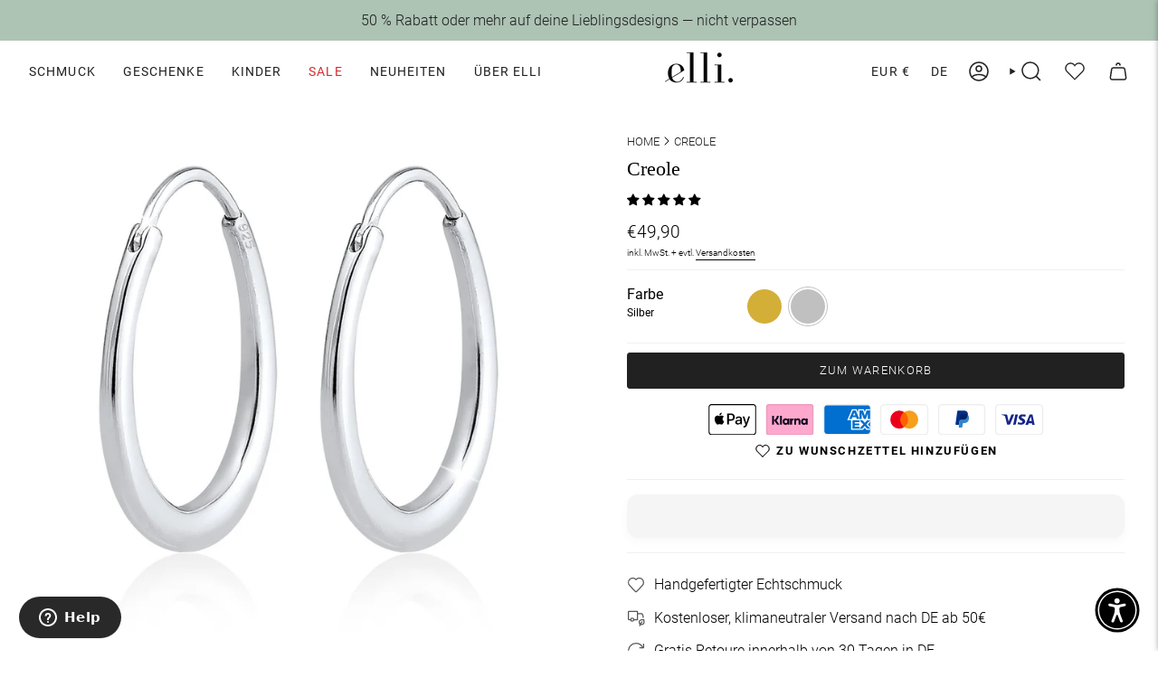

--- FILE ---
content_type: text/html; charset=utf-8
request_url: https://ellijewelry.com/products/creole-32?number=0306290418
body_size: 90299
content:
<!doctype html>
<html class="no-js no-touch supports-no-cookies" lang="de">
  <head>

    <!-- intelligems -->
  <script>
    window.Shopify = window.Shopify || {theme: {id: 177381409144, role: 'main' } };
    window._template = {
        directory: "",
        name: "product",
        suffix: ""
    };
  </script>
  <script type="module" blocking="render" fetchpriority="high" src="https://cdn.intelligems.io/esm/912d120c22ab/bundle.js"></script>
  <!-- intelligems -->
  
    
<!-- adtribute.io -->
<script>
  (()=>{if(window._adbs&&window._adbs.scriptLoaded)return;var e,t;window._adbq=window._adbq||[],window._adbs=window._adbs||{organizationId:"cm10iy9w30000ftya3mdjg90u",subDomain:"jg",environment:"prod"},window._adbs.topLevelDomain=(e=window.location.host.split("."),t=e.slice(-2).join("."),["com.br","co.uk","org.uk","gov.uk","edu.au","ac.uk","net.au","com.au","gov.au","mil.br"].includes(t)?e.slice(-3).join("."):t);let o=`https://${window._adbs.subDomain}.${window._adbs.topLevelDomain}/${window._adbs.organizationId}/client.js`,r=`https://collector.api.adtribute.io/${window._adbs.organizationId}/client.js`,i="_adbq",a=(()=>{var e="__storage_test__";try{return localStorage.setItem(e,e),localStorage.removeItem(e),!0}catch(e){return!1}})(),n=(e,t)=>{try{document.cookie=`${e}=${t}; expires=${new Date((new Date).getTime()+63072e6).toUTCString()}; domain=.${window._adbs.topLevelDomain}; path=/; secure;`}catch(e){console.error(e)}},d=()=>{let e;return(e=(e=a?localStorage.getItem(i):e)||(e=>{try{var o=e+"=",r=document.cookie.split(";");for(let t=0;t<r.length;t++){let e=r[t];for(;" "===e.charAt(0);)e=e.substring(1);if(0===e.indexOf(o))return e.substring(o.length,e.length)}}catch(e){console.error(e)}})(i))?JSON.parse(e):[]},s=e=>{a?localStorage.setItem(i,JSON.stringify(e)):n(i,JSON.stringify(e))},c=()=>{var e=document.createElement("script"),t=(e.type="text/javascript",e.src=window._adbs.scriptSrc,e.async=!0,e.onerror=()=>{var e;window._adbs.scriptSrc===o?(window._adbs.scriptSrc=r,c()):(w++,e=1e3*Math.pow(2,w),setTimeout(()=>{window._adbs.scriptSrc=o,c()},e))},document.getElementsByTagName("script")[0]);t.parentNode.insertBefore(e,t)},w=(d().forEach(e=>window._adbq.push(e)),window._adbq.push(["track","web_event_pageview",{timestamp:(new Date).toISOString(),page_title:document.title,page_url:window.location.href,referrer_url:document.referrer}]),Object.defineProperty(window._adbq,"push",{enumerable:!0,configurable:!0,writable:!0,value(...r){for(let e=0,t=this.length,o=r.length;e<o;e++,t++)i=this[t]=r[e],a=void 0,(a=d()).push(i),s(a);var i,a}}),s(window._adbq),0);window._adbs.scriptSrc=o,c(),window._adbs.scriptLoaded=!0})();
</script>
<!-- adtribute.io -->
    
    <meta charset="UTF-8">
    <meta http-equiv="X-UA-Compatible" content="IE=edge">
    <meta name="viewport" content="width=device-width, initial-scale=1.0">
    <meta name="theme-color" content="#212121">
 <link rel="canonical" href="https://ellijewelry.com/products/creole-32">
    <link
      rel="alternate"
      hreflang="x-default"
      
        href="https://ellijewelry.com/products/creole-32"
      
    >
    <link
      rel="alternate"
      hreflang="de"
      
        href="https://ellijewelry.com/products/creole-32"
      
    >
    <link
      rel="alternate"
      hreflang="en"
      
        href="https://ellijewelry.com/en/products/creole-32"
      
    >
   
    <link rel="preconnect" href="https://cdn.shopify.com" crossorigin>
    <!-- ======================= Broadcast Theme V5.0.0 ========================= --><link rel="preconnect" href="https://fonts.shopifycdn.com" crossorigin><link href="//ellijewelry.com/cdn/shop/t/59/assets/theme.css?v=147660575429457684031754500797" as="style" rel="preload">
    <link href="//ellijewelry.com/cdn/shop/t/59/assets/vendor.js?v=93779096473886333451754500800" as="script" rel="preload">
    <link href="//ellijewelry.com/cdn/shop/t/59/assets/theme.dev.js?v=100248367141547050151765535970" as="script" rel="preload">

      <link rel="icon" type="image/png" href="//ellijewelry.com/cdn/shop/files/Elli_000000_Black.png?crop=center&height=32&v=1687170782&width=32">
    
    <!-- Title and description ================================================ -->

    <title>Creole</title>
    
      <meta name="description" content="Diese Basic Creolen Hänger wurden aus feinem 925er Sterling Silber handgefertigt und sind das perfekte Accessoire für jeden Anlass. In diesem modischen Ohrschmuck werden hochwertige Materialien und geometrische Formen zum stylischen Allrounder kombiniert. Die trendigen Ohrhänger geben dir alle Möglichkeiten deinen Styl">
    
    <meta property="og:site_name" content="Elli Jewelry">
<meta property="og:url" content="https://ellijewelry.com/products/creole-32">
<meta property="og:title" content="Creole">
<meta property="og:type" content="product">
<meta property="og:description" content="Diese Basic Creolen Hänger wurden aus feinem 925er Sterling Silber handgefertigt und sind das perfekte Accessoire für jeden Anlass. In diesem modischen Ohrschmuck werden hochwertige Materialien und geometrische Formen zum stylischen Allrounder kombiniert. Die trendigen Ohrhänger geben dir alle Möglichkeiten deinen Styl"><meta property="og:image" content="http://ellijewelry.com/cdn/shop/files/80758-image-squared-1-1635824271.jpg?v=1751611331">
  <meta property="og:image:secure_url" content="https://ellijewelry.com/cdn/shop/files/80758-image-squared-1-1635824271.jpg?v=1751611331">
  <meta property="og:image:width" content="1524">
  <meta property="og:image:height" content="1524"><meta property="og:price:amount" content="49,90">
  <meta property="og:price:currency" content="EUR"><meta name="twitter:card" content="summary_large_image">
<meta name="twitter:title" content="Creole">
<meta name="twitter:description" content="Diese Basic Creolen Hänger wurden aus feinem 925er Sterling Silber handgefertigt und sind das perfekte Accessoire für jeden Anlass. In diesem modischen Ohrschmuck werden hochwertige Materialien und geometrische Formen zum stylischen Allrounder kombiniert. Die trendigen Ohrhänger geben dir alle Möglichkeiten deinen Styl">
    <!-- CSS ================================================================== -->
    <link href="//ellijewelry.com/cdn/shop/t/59/assets/font-settings.css?v=150701307137139637181762770484" rel="stylesheet" type="text/css" media="all" />
    
<style data-shopify>

:root {--scrollbar-width: 0px;





--COLOR-VIDEO-BG: rgba(26, 26, 26, 0.0);
--COLOR-BG-BRIGHTER: rgba(26, 26, 26, 0.0);--COLOR-BG: #ffffff;--COLOR-BG-TRANSPARENT: rgba(0, 0, 0, 0);
--COLOR-BG-SECONDARY: #F7F9FA;
--COLOR-BG-SECONDARY-LIGHTEN: #ffffff;
--COLOR-BG-RGB: 0, 0, 0;

--COLOR-TEXT-DARK: #000000;
--COLOR-TEXT: #212121;
--COLOR-TEXT-LIGHT: rgba(23, 23, 23, 0.7);


/* === Opacity shades of grey ===*/
--COLOR-A5:  rgba(33, 33, 33, 0.05);
--COLOR-A10: rgba(33, 33, 33, 0.1);
--COLOR-A15: rgba(33, 33, 33, 0.15);
--COLOR-A20: rgba(33, 33, 33, 0.2);
--COLOR-A25: rgba(33, 33, 33, 0.25);
--COLOR-A30: rgba(33, 33, 33, 0.3);
--COLOR-A35: rgba(33, 33, 33, 0.35);
--COLOR-A40: rgba(33, 33, 33, 0.4);
--COLOR-A45: rgba(33, 33, 33, 0.45);
--COLOR-A50: rgba(33, 33, 33, 0.5);
--COLOR-A55: rgba(33, 33, 33, 0.55);
--COLOR-A60: rgba(33, 33, 33, 0.6);
--COLOR-A65: rgba(33, 33, 33, 0.65);
--COLOR-A70: rgba(33, 33, 33, 0.7);
--COLOR-A75: rgba(33, 33, 33, 0.75);
--COLOR-A80: rgba(33, 33, 33, 0.8);
--COLOR-A85: rgba(33, 33, 33, 0.85);
--COLOR-A90: rgba(33, 33, 33, 0.9);
--COLOR-A95: rgba(33, 33, 33, 0.95);

--COLOR-BORDER: rgb(240, 240, 240);
--COLOR-BORDER-LIGHT: rgba(144, 144, 144, 0.6);
--COLOR-BORDER-HAIRLINE: rgba(0, 0, 0, 0.0);
--COLOR-BORDER-DARK: #bdbdbd;/* === Bright color ===*/
--COLOR-PRIMARY: #212121;
--COLOR-PRIMARY-HOVER: #000000;
--COLOR-PRIMARY-FADE: rgba(33, 33, 33, 0.05);
--COLOR-PRIMARY-FADE-HOVER: rgba(33, 33, 33, 0.1);
--COLOR-PRIMARY-LIGHT: #855656;--COLOR-PRIMARY-OPPOSITE: rgba(255, 255, 255, 0.0);



/* === link Color ===*/
--COLOR-LINK: #212121;
--COLOR-LINK-HOVER: rgba(33, 33, 33, 0.7);
--COLOR-LINK-FADE: rgba(33, 33, 33, 0.05);
--COLOR-LINK-FADE-HOVER: rgba(33, 33, 33, 0.1);--COLOR-LINK-OPPOSITE: rgba(255, 255, 255, 0.0);


/* === Product grid sale tags ===*/
--COLOR-SALE-BG: #f0f0f0;
--COLOR-SALE-TEXT: #212121;--COLOR-SALE-TEXT-SECONDARY: #f0f0f0;

/* === Product grid badges ===*/
--COLOR-BADGE-BG: #ffffff;
--COLOR-BADGE-TEXT: #212121;

/* === Product sale color ===*/
--COLOR-SALE: #d20000;

/* === Gray background on Product grid items ===*/--filter-bg: 1.0;/* === Helper colors for form error states ===*/
--COLOR-ERROR: #721C24;
--COLOR-ERROR-BG: #F8D7DA;
--COLOR-ERROR-BORDER: #F5C6CB;



  --RADIUS: 3px;
  --RADIUS-SELECT: 3px;

--COLOR-HEADER-BG: #ffffff;--COLOR-HEADER-BG-TRANSPARENT: rgba(255, 255, 255, 0);
--COLOR-HEADER-LINK: #212121;
--COLOR-HEADER-LINK-HOVER: rgba(33, 33, 33, 0.7);

--COLOR-MENU-BG: #ffffff;
--COLOR-MENU-LINK: #212121;
--COLOR-MENU-LINK-HOVER: rgba(33, 33, 33, 0.7);
--COLOR-SUBMENU-BG: #ffffff;
--COLOR-SUBMENU-LINK: #212121;
--COLOR-SUBMENU-LINK-HOVER: rgba(33, 33, 33, 0.7);
--COLOR-SUBMENU-TEXT-LIGHT: #646464;
--COLOR-MENU-TRANSPARENT: #ffffff;
--COLOR-MENU-TRANSPARENT-HOVER: rgba(255, 255, 255, 0.7);

--COLOR-FOOTER-BG: #ffffff;
--COLOR-FOOTER-TEXT: #212121;
--COLOR-FOOTER-TEXT-A35: rgba(33, 33, 33, 0.35);
--COLOR-FOOTER-TEXT-A75: rgba(33, 33, 33, 0.75);
--COLOR-FOOTER-LINK: #212121;
--COLOR-FOOTER-LINK-HOVER: rgba(33, 33, 33, 0.7);
--COLOR-FOOTER-BORDER: #212121;

--TRANSPARENT: rgba(255, 255, 255, 0);

/* === Default overlay opacity ===*/
--overlay-opacity: 0;
--underlay-opacity: 1;
--underlay-bg: rgba(0,0,0,0.4);

/* === Custom Cursor ===*/
--ICON-ZOOM-IN: url( "//ellijewelry.com/cdn/shop/t/59/assets/icon-zoom-in.svg?v=182473373117644429561754500797" );
--ICON-ZOOM-OUT: url( "//ellijewelry.com/cdn/shop/t/59/assets/icon-zoom-out.svg?v=101497157853986683871754500798" );

/* === Custom Icons ===*/


  
  --ICON-ADD-BAG: url( "//ellijewelry.com/cdn/shop/t/59/assets/icon-add-bag-medium.svg?v=139170916092727621901754500796" );
  --ICON-ADD-CART: url( "//ellijewelry.com/cdn/shop/t/59/assets/icon-add-cart-medium.svg?v=57635405022452982901754500798" );
  --ICON-ARROW-LEFT: url( "//ellijewelry.com/cdn/shop/t/59/assets/icon-arrow-left-medium.svg?v=98614866157451683461754500793" );
  --ICON-ARROW-RIGHT: url( "//ellijewelry.com/cdn/shop/t/59/assets/icon-arrow-right-medium.svg?v=127385474140982877711754500795" );
  --ICON-SELECT: url("//ellijewelry.com/cdn/shop/t/59/assets/icon-select-medium.svg?v=19975");


--PRODUCT-GRID-ASPECT-RATIO: 100%;

/* === Typography ===*/
--FONT-WEIGHT-BODY: 300;
--FONT-WEIGHT-BODY-BOLD: 400;

--FONT-STACK-BODY: Roboto, sans-serif;
--FONT-STYLE-BODY: normal;
--FONT-STYLE-BODY-ITALIC: italic;
--FONT-ADJUST-BODY: 1.0;

--FONT-WEIGHT-HEADING: 400;
--FONT-WEIGHT-HEADING-BOLD: 500;

--FONT-STACK-HEADING: "Bodoni Moda", serif;
--FONT-STYLE-HEADING: normal;
--FONT-STYLE-HEADING-ITALIC: italic;
--FONT-ADJUST-HEADING: 0.95;

--FONT-STACK-NAV: Roboto, sans-serif;
--FONT-STYLE-NAV: normal;
--FONT-STYLE-NAV-ITALIC: italic;
--FONT-ADJUST-NAV: 1.0;

--FONT-WEIGHT-NAV: 300;
--FONT-WEIGHT-NAV-BOLD: 400;

--FONT-SIZE-BASE: 1.0rem;
--FONT-SIZE-BASE-PERCENT: 1.0;

/* === Parallax ===*/
--PARALLAX-STRENGTH-MIN: 120.0%;
--PARALLAX-STRENGTH-MAX: 130.0%;--COLUMNS: 4;
--COLUMNS-MEDIUM: 3;
--COLUMNS-SMALL: 2;
--COLUMNS-MOBILE: 1;--LAYOUT-OUTER: 32px;
  --LAYOUT-GUTTER: 32px;
  --LAYOUT-OUTER-MEDIUM: 22px;
  --LAYOUT-GUTTER-MEDIUM: 22px;
  --LAYOUT-OUTER-SMALL: 16px;
  --LAYOUT-GUTTER-SMALL: 16px;--base-animation-delay: 0ms;
--line-height-normal: 1.375; /* Equals to line-height: normal; */
--max-lines: 2;--SIDEBAR-WIDTH: 270px;
  --SIDEBAR-WIDTH-MEDIUM: 258px;--DRAWER-WIDTH: 380px;--ICON-STROKE-WIDTH: 1.5px;

--COLOR-TEXT-DARK: #000000;
--COLOR-TEXT:#000000;
--COLOR-TEXT-LIGHT: #212121;



/* === Button General ===*/
--BTN-FONT-STACK: Roboto, sans-serif;
--BTN-FONT-WEIGHT: 300;
--BTN-FONT-STYLE: normal;
--BTN-FONT-SIZE: 13px;

--BTN-LETTER-SPACING: 0.1em;
--BTN-UPPERCASE: uppercase;
--BTN-TEXT-ARROW-OFFSET: -1px;

/* === Button Primary ===*/
--BTN-PRIMARY-BORDER-COLOR: #212121;
--BTN-PRIMARY-BG-COLOR: #212121;
--BTN-PRIMARY-TEXT-COLOR: #ffffff;


  --BTN-PRIMARY-BG-COLOR-BRIGHTER: #3b3b3b;


/* === Button Secondary ===*/
--BTN-SECONDARY-BORDER-COLOR: #8191A4;
--BTN-SECONDARY-BG-COLOR: #8191A4;
--BTN-SECONDARY-TEXT-COLOR: #ffffff;


  --BTN-SECONDARY-BG-COLOR-BRIGHTER: #728499;


/* === Button White ===*/
--TEXT-BTN-BORDER-WHITE: #fff;
--TEXT-BTN-BG-WHITE: #fff;
--TEXT-BTN-WHITE: #000;
--TEXT-BTN-BG-WHITE-BRIGHTER: #f2f2f2;

/* === Button Black ===*/
--TEXT-BTN-BG-BLACK: #000;
--TEXT-BTN-BORDER-BLACK: #000;
--TEXT-BTN-BLACK: #fff;
--TEXT-BTN-BG-BLACK-BRIGHTER: #1a1a1a;

/* === Cart Gradient ===*/


  --FREE-SHIPPING-GRADIENT: linear-gradient(to right, var(--COLOR-PRIMARY-LIGHT) 0%, var(--COLOR-PRIMARY) 100%);


/* Swatch Size Variables */
--SWATCH-SIZE: 16px;
}

/* ::backdrop {
  --underlay-opacity: 1;
  --underlay-bg: rgba(0,0,0,0.4);
} */



</style>

    <link href="//ellijewelry.com/cdn/shop/t/59/assets/theme.css?v=147660575429457684031754500797" rel="stylesheet" type="text/css" media="all" />
    <link rel="stylesheet" href="//ellijewelry.com/cdn/shop/t/59/assets/font-styles.css?v=163774269346046971491754500794" media="print" onload="this.media='all'">
    

    <script>
      if (window.navigator.userAgent.indexOf('MSIE ') > 0 || window.navigator.userAgent.indexOf('Trident/') > 0) {
        document.documentElement.className = document.documentElement.className + ' ie';
        var scripts = document.getElementsByTagName('script')[0];
        var polyfill = document.createElement("script");
        polyfill.defer = true;
        polyfill.src = "//ellijewelry.com/cdn/shop/t/59/assets/ie11.js?v=144489047535103983231754500799";
        scripts.parentNode.insertBefore(polyfill, scripts);
      } else {
        document.documentElement.className = document.documentElement.className.replace('no-js', 'js');
      }
      let root = '/';
      if (root[root.length - 1] !== '/') {
        root = root + '/';
      }
      window.theme = {
        routes: {
          root: root,
          cart_url: '/cart',
          cart_add_url: '/cart/add',
          cart_change_url: '/cart/change',
          product_recommendations_url: '/recommendations/products',
          predictive_search_url: '/search/suggest',
          addresses_url: '/account/addresses'
        },
        assets: {
          photoswipe: '//ellijewelry.com/cdn/shop/t/59/assets/photoswipe.js?v=6445614344472178311754500794',
          smoothscroll: '//ellijewelry.com/cdn/shop/t/59/assets/smoothscroll.js?v=37906625415260927261754500796',
          swatches: '//ellijewelry.com/cdn/shop/t/59/assets/swatches.json?v=84929326144997605411754500796',
          base: "//ellijewelry.com/cdn/shop/t/59/assets/",
        },
        strings: {
          addToCart: "Zum Warenkorb",
          soldOut: "Bald wieder da",
          from: "Ab",
          preOrder: "Vorbestellung",
          sale: "Sale",
          subscription: "Abonnement",
          unavailable: "Nicht verfügbar",
          unitPrice: "Einheitspreis",
          unitPriceSeparator: "pro",
          shippingCalcSubmitButton: "Versand wird berechnet",
          shippingCalcSubmitButtonDisabled: "Berechnen …",
          selectValue: "Wert auswählen",
          selectColor: "Wähle Farbe",
          oneColor: "Farbe",
          otherColor: "Farben",
          upsellAddToCart: "Hinzufügen",
          free: "Kostenlos",
          swatchesColor: "Color, Colour, Farbe"
        },
        settings: {
          customerLoggedIn: null ? true : false,
          cartDrawerEnabled: false,
          enableQuickAdd: true,
          enableAnimations: false,
          transparentHeader: false,
          variantOnSale: true,
        },
        moneyFormat: false ? "€{{amount_with_comma_separator}} EUR" : "€{{amount_with_comma_separator}}",
        moneyWithoutCurrencyFormat: "€{{amount_with_comma_separator}}",
        moneyWithCurrencyFormat: "€{{amount_with_comma_separator}} EUR",
        subtotal: 0,
        info: {
          name: 'broadcast'
        },
        version: '5.0.0'
      };
      if (window.performance) {
        window.performance.mark('init');
      } else {
        window.fastNetworkAndCPU = false;
      }
    </script>
    
    <!-- Theme Javascript ============================================================== -->
    <script src="//ellijewelry.com/cdn/shop/t/59/assets/vendor.js?v=93779096473886333451754500800" defer="defer"></script>
    <script src="//ellijewelry.com/cdn/shop/t/59/assets/theme.dev.js?v=100248367141547050151765535970" defer="defer"></script><script>window.performance && window.performance.mark && window.performance.mark('shopify.content_for_header.start');</script><meta name="facebook-domain-verification" content="o6moih9p63ujk9gqam1onhao5qwbco">
<meta id="shopify-digital-wallet" name="shopify-digital-wallet" content="/75431706907/digital_wallets/dialog">
<meta name="shopify-checkout-api-token" content="949db38501de1a3a4bffcca64d72648c">
<meta id="in-context-paypal-metadata" data-shop-id="75431706907" data-venmo-supported="false" data-environment="production" data-locale="de_DE" data-paypal-v4="true" data-currency="EUR">
<link rel="alternate" type="application/json+oembed" href="https://ellijewelry.com/products/creole-32.oembed">
<script async="async" src="/checkouts/internal/preloads.js?locale=de-DE"></script>
<link rel="preconnect" href="https://shop.app" crossorigin="anonymous">
<script async="async" src="https://shop.app/checkouts/internal/preloads.js?locale=de-DE&shop_id=75431706907" crossorigin="anonymous"></script>
<script id="apple-pay-shop-capabilities" type="application/json">{"shopId":75431706907,"countryCode":"DE","currencyCode":"EUR","merchantCapabilities":["supports3DS"],"merchantId":"gid:\/\/shopify\/Shop\/75431706907","merchantName":"Elli Jewelry","requiredBillingContactFields":["postalAddress","email"],"requiredShippingContactFields":["postalAddress","email"],"shippingType":"shipping","supportedNetworks":["visa","maestro","masterCard","amex"],"total":{"type":"pending","label":"Elli Jewelry","amount":"1.00"},"shopifyPaymentsEnabled":true,"supportsSubscriptions":true}</script>
<script id="shopify-features" type="application/json">{"accessToken":"949db38501de1a3a4bffcca64d72648c","betas":["rich-media-storefront-analytics"],"domain":"ellijewelry.com","predictiveSearch":true,"shopId":75431706907,"locale":"de"}</script>
<script>var Shopify = Shopify || {};
Shopify.shop = "elli-julieandgrace.myshopify.com";
Shopify.locale = "de";
Shopify.currency = {"active":"EUR","rate":"1.0"};
Shopify.country = "DE";
Shopify.theme = {"name":"shopify-theme-ElliJewelry\/master","id":177381409144,"schema_name":"Broadcast","schema_version":"5.0.0","theme_store_id":null,"role":"main"};
Shopify.theme.handle = "null";
Shopify.theme.style = {"id":null,"handle":null};
Shopify.cdnHost = "ellijewelry.com/cdn";
Shopify.routes = Shopify.routes || {};
Shopify.routes.root = "/";</script>
<script type="module">!function(o){(o.Shopify=o.Shopify||{}).modules=!0}(window);</script>
<script>!function(o){function n(){var o=[];function n(){o.push(Array.prototype.slice.apply(arguments))}return n.q=o,n}var t=o.Shopify=o.Shopify||{};t.loadFeatures=n(),t.autoloadFeatures=n()}(window);</script>
<script>
  window.ShopifyPay = window.ShopifyPay || {};
  window.ShopifyPay.apiHost = "shop.app\/pay";
  window.ShopifyPay.redirectState = null;
</script>
<script id="shop-js-analytics" type="application/json">{"pageType":"product"}</script>
<script defer="defer" async type="module" src="//ellijewelry.com/cdn/shopifycloud/shop-js/modules/v2/client.init-shop-cart-sync_DIwzDt8_.de.esm.js"></script>
<script defer="defer" async type="module" src="//ellijewelry.com/cdn/shopifycloud/shop-js/modules/v2/chunk.common_DK6FaseX.esm.js"></script>
<script defer="defer" async type="module" src="//ellijewelry.com/cdn/shopifycloud/shop-js/modules/v2/chunk.modal_DJrdBHKE.esm.js"></script>
<script type="module">
  await import("//ellijewelry.com/cdn/shopifycloud/shop-js/modules/v2/client.init-shop-cart-sync_DIwzDt8_.de.esm.js");
await import("//ellijewelry.com/cdn/shopifycloud/shop-js/modules/v2/chunk.common_DK6FaseX.esm.js");
await import("//ellijewelry.com/cdn/shopifycloud/shop-js/modules/v2/chunk.modal_DJrdBHKE.esm.js");

  window.Shopify.SignInWithShop?.initShopCartSync?.({"fedCMEnabled":true,"windoidEnabled":true});

</script>
<script>
  window.Shopify = window.Shopify || {};
  if (!window.Shopify.featureAssets) window.Shopify.featureAssets = {};
  window.Shopify.featureAssets['shop-js'] = {"shop-cart-sync":["modules/v2/client.shop-cart-sync_CpbWr8Q_.de.esm.js","modules/v2/chunk.common_DK6FaseX.esm.js","modules/v2/chunk.modal_DJrdBHKE.esm.js"],"init-fed-cm":["modules/v2/client.init-fed-cm_BnAV8Oxq.de.esm.js","modules/v2/chunk.common_DK6FaseX.esm.js","modules/v2/chunk.modal_DJrdBHKE.esm.js"],"shop-toast-manager":["modules/v2/client.shop-toast-manager_6XJ40SNJ.de.esm.js","modules/v2/chunk.common_DK6FaseX.esm.js","modules/v2/chunk.modal_DJrdBHKE.esm.js"],"init-shop-cart-sync":["modules/v2/client.init-shop-cart-sync_DIwzDt8_.de.esm.js","modules/v2/chunk.common_DK6FaseX.esm.js","modules/v2/chunk.modal_DJrdBHKE.esm.js"],"shop-button":["modules/v2/client.shop-button_CZz_39uh.de.esm.js","modules/v2/chunk.common_DK6FaseX.esm.js","modules/v2/chunk.modal_DJrdBHKE.esm.js"],"init-windoid":["modules/v2/client.init-windoid_B-LDUEPU.de.esm.js","modules/v2/chunk.common_DK6FaseX.esm.js","modules/v2/chunk.modal_DJrdBHKE.esm.js"],"shop-cash-offers":["modules/v2/client.shop-cash-offers_Dr1ejWJu.de.esm.js","modules/v2/chunk.common_DK6FaseX.esm.js","modules/v2/chunk.modal_DJrdBHKE.esm.js"],"pay-button":["modules/v2/client.pay-button_ghLncuwV.de.esm.js","modules/v2/chunk.common_DK6FaseX.esm.js","modules/v2/chunk.modal_DJrdBHKE.esm.js"],"init-customer-accounts":["modules/v2/client.init-customer-accounts_CXFx84Ar.de.esm.js","modules/v2/client.shop-login-button_D4ESF-iV.de.esm.js","modules/v2/chunk.common_DK6FaseX.esm.js","modules/v2/chunk.modal_DJrdBHKE.esm.js"],"avatar":["modules/v2/client.avatar_BTnouDA3.de.esm.js"],"checkout-modal":["modules/v2/client.checkout-modal_C1x0kikZ.de.esm.js","modules/v2/chunk.common_DK6FaseX.esm.js","modules/v2/chunk.modal_DJrdBHKE.esm.js"],"init-shop-for-new-customer-accounts":["modules/v2/client.init-shop-for-new-customer-accounts_v7pinn42.de.esm.js","modules/v2/client.shop-login-button_D4ESF-iV.de.esm.js","modules/v2/chunk.common_DK6FaseX.esm.js","modules/v2/chunk.modal_DJrdBHKE.esm.js"],"init-customer-accounts-sign-up":["modules/v2/client.init-customer-accounts-sign-up_DpQU4YB3.de.esm.js","modules/v2/client.shop-login-button_D4ESF-iV.de.esm.js","modules/v2/chunk.common_DK6FaseX.esm.js","modules/v2/chunk.modal_DJrdBHKE.esm.js"],"init-shop-email-lookup-coordinator":["modules/v2/client.init-shop-email-lookup-coordinator_BRs9hJ8g.de.esm.js","modules/v2/chunk.common_DK6FaseX.esm.js","modules/v2/chunk.modal_DJrdBHKE.esm.js"],"shop-follow-button":["modules/v2/client.shop-follow-button_Q3WId6RZ.de.esm.js","modules/v2/chunk.common_DK6FaseX.esm.js","modules/v2/chunk.modal_DJrdBHKE.esm.js"],"shop-login-button":["modules/v2/client.shop-login-button_D4ESF-iV.de.esm.js","modules/v2/chunk.common_DK6FaseX.esm.js","modules/v2/chunk.modal_DJrdBHKE.esm.js"],"shop-login":["modules/v2/client.shop-login_DtE1on06.de.esm.js","modules/v2/chunk.common_DK6FaseX.esm.js","modules/v2/chunk.modal_DJrdBHKE.esm.js"],"lead-capture":["modules/v2/client.lead-capture_BFGmGe6G.de.esm.js","modules/v2/chunk.common_DK6FaseX.esm.js","modules/v2/chunk.modal_DJrdBHKE.esm.js"],"payment-terms":["modules/v2/client.payment-terms_Cj7FQ-eb.de.esm.js","modules/v2/chunk.common_DK6FaseX.esm.js","modules/v2/chunk.modal_DJrdBHKE.esm.js"]};
</script>
<script>(function() {
  var isLoaded = false;
  function asyncLoad() {
    if (isLoaded) return;
    isLoaded = true;
    var urls = ["https:\/\/static.klaviyo.com\/onsite\/js\/klaviyo.js?company_id=W4tZ8t\u0026shop=elli-julieandgrace.myshopify.com","https:\/\/cdn.customily.com\/shopify\/static\/customily.shopify.script.js?shop=elli-julieandgrace.myshopify.com","https:\/\/quizify.arhamcommerce.com\/js\/shortcode.js?shop=elli-julieandgrace.myshopify.com","https:\/\/d26ky332zktp97.cloudfront.net\/shops\/umiKA59S7LZXLaxNZ\/colibrius-m.js?shop=elli-julieandgrace.myshopify.com"];
    for (var i = 0; i < urls.length; i++) {
      var s = document.createElement('script');
      s.type = 'text/javascript';
      s.async = true;
      s.src = urls[i];
      var x = document.getElementsByTagName('script')[0];
      x.parentNode.insertBefore(s, x);
    }
  };
  if(window.attachEvent) {
    window.attachEvent('onload', asyncLoad);
  } else {
    window.addEventListener('load', asyncLoad, false);
  }
})();</script>
<script id="__st">var __st={"a":75431706907,"offset":3600,"reqid":"e7fd0944-daad-4156-80e4-72b04712a48b-1769534933","pageurl":"ellijewelry.com\/products\/creole-32?number=0306290418","u":"f1c0c55504a3","p":"product","rtyp":"product","rid":8370421072155};</script>
<script>window.ShopifyPaypalV4VisibilityTracking = true;</script>
<script id="captcha-bootstrap">!function(){'use strict';const t='contact',e='account',n='new_comment',o=[[t,t],['blogs',n],['comments',n],[t,'customer']],c=[[e,'customer_login'],[e,'guest_login'],[e,'recover_customer_password'],[e,'create_customer']],r=t=>t.map((([t,e])=>`form[action*='/${t}']:not([data-nocaptcha='true']) input[name='form_type'][value='${e}']`)).join(','),a=t=>()=>t?[...document.querySelectorAll(t)].map((t=>t.form)):[];function s(){const t=[...o],e=r(t);return a(e)}const i='password',u='form_key',d=['recaptcha-v3-token','g-recaptcha-response','h-captcha-response',i],f=()=>{try{return window.sessionStorage}catch{return}},m='__shopify_v',_=t=>t.elements[u];function p(t,e,n=!1){try{const o=window.sessionStorage,c=JSON.parse(o.getItem(e)),{data:r}=function(t){const{data:e,action:n}=t;return t[m]||n?{data:e,action:n}:{data:t,action:n}}(c);for(const[e,n]of Object.entries(r))t.elements[e]&&(t.elements[e].value=n);n&&o.removeItem(e)}catch(o){console.error('form repopulation failed',{error:o})}}const l='form_type',E='cptcha';function T(t){t.dataset[E]=!0}const w=window,h=w.document,L='Shopify',v='ce_forms',y='captcha';let A=!1;((t,e)=>{const n=(g='f06e6c50-85a8-45c8-87d0-21a2b65856fe',I='https://cdn.shopify.com/shopifycloud/storefront-forms-hcaptcha/ce_storefront_forms_captcha_hcaptcha.v1.5.2.iife.js',D={infoText:'Durch hCaptcha geschützt',privacyText:'Datenschutz',termsText:'Allgemeine Geschäftsbedingungen'},(t,e,n)=>{const o=w[L][v],c=o.bindForm;if(c)return c(t,g,e,D).then(n);var r;o.q.push([[t,g,e,D],n]),r=I,A||(h.body.append(Object.assign(h.createElement('script'),{id:'captcha-provider',async:!0,src:r})),A=!0)});var g,I,D;w[L]=w[L]||{},w[L][v]=w[L][v]||{},w[L][v].q=[],w[L][y]=w[L][y]||{},w[L][y].protect=function(t,e){n(t,void 0,e),T(t)},Object.freeze(w[L][y]),function(t,e,n,w,h,L){const[v,y,A,g]=function(t,e,n){const i=e?o:[],u=t?c:[],d=[...i,...u],f=r(d),m=r(i),_=r(d.filter((([t,e])=>n.includes(e))));return[a(f),a(m),a(_),s()]}(w,h,L),I=t=>{const e=t.target;return e instanceof HTMLFormElement?e:e&&e.form},D=t=>v().includes(t);t.addEventListener('submit',(t=>{const e=I(t);if(!e)return;const n=D(e)&&!e.dataset.hcaptchaBound&&!e.dataset.recaptchaBound,o=_(e),c=g().includes(e)&&(!o||!o.value);(n||c)&&t.preventDefault(),c&&!n&&(function(t){try{if(!f())return;!function(t){const e=f();if(!e)return;const n=_(t);if(!n)return;const o=n.value;o&&e.removeItem(o)}(t);const e=Array.from(Array(32),(()=>Math.random().toString(36)[2])).join('');!function(t,e){_(t)||t.append(Object.assign(document.createElement('input'),{type:'hidden',name:u})),t.elements[u].value=e}(t,e),function(t,e){const n=f();if(!n)return;const o=[...t.querySelectorAll(`input[type='${i}']`)].map((({name:t})=>t)),c=[...d,...o],r={};for(const[a,s]of new FormData(t).entries())c.includes(a)||(r[a]=s);n.setItem(e,JSON.stringify({[m]:1,action:t.action,data:r}))}(t,e)}catch(e){console.error('failed to persist form',e)}}(e),e.submit())}));const S=(t,e)=>{t&&!t.dataset[E]&&(n(t,e.some((e=>e===t))),T(t))};for(const o of['focusin','change'])t.addEventListener(o,(t=>{const e=I(t);D(e)&&S(e,y())}));const B=e.get('form_key'),M=e.get(l),P=B&&M;t.addEventListener('DOMContentLoaded',(()=>{const t=y();if(P)for(const e of t)e.elements[l].value===M&&p(e,B);[...new Set([...A(),...v().filter((t=>'true'===t.dataset.shopifyCaptcha))])].forEach((e=>S(e,t)))}))}(h,new URLSearchParams(w.location.search),n,t,e,['guest_login'])})(!0,!0)}();</script>
<script integrity="sha256-4kQ18oKyAcykRKYeNunJcIwy7WH5gtpwJnB7kiuLZ1E=" data-source-attribution="shopify.loadfeatures" defer="defer" src="//ellijewelry.com/cdn/shopifycloud/storefront/assets/storefront/load_feature-a0a9edcb.js" crossorigin="anonymous"></script>
<script crossorigin="anonymous" defer="defer" src="//ellijewelry.com/cdn/shopifycloud/storefront/assets/shopify_pay/storefront-65b4c6d7.js?v=20250812"></script>
<script data-source-attribution="shopify.dynamic_checkout.dynamic.init">var Shopify=Shopify||{};Shopify.PaymentButton=Shopify.PaymentButton||{isStorefrontPortableWallets:!0,init:function(){window.Shopify.PaymentButton.init=function(){};var t=document.createElement("script");t.src="https://ellijewelry.com/cdn/shopifycloud/portable-wallets/latest/portable-wallets.de.js",t.type="module",document.head.appendChild(t)}};
</script>
<script data-source-attribution="shopify.dynamic_checkout.buyer_consent">
  function portableWalletsHideBuyerConsent(e){var t=document.getElementById("shopify-buyer-consent"),n=document.getElementById("shopify-subscription-policy-button");t&&n&&(t.classList.add("hidden"),t.setAttribute("aria-hidden","true"),n.removeEventListener("click",e))}function portableWalletsShowBuyerConsent(e){var t=document.getElementById("shopify-buyer-consent"),n=document.getElementById("shopify-subscription-policy-button");t&&n&&(t.classList.remove("hidden"),t.removeAttribute("aria-hidden"),n.addEventListener("click",e))}window.Shopify?.PaymentButton&&(window.Shopify.PaymentButton.hideBuyerConsent=portableWalletsHideBuyerConsent,window.Shopify.PaymentButton.showBuyerConsent=portableWalletsShowBuyerConsent);
</script>
<script data-source-attribution="shopify.dynamic_checkout.cart.bootstrap">document.addEventListener("DOMContentLoaded",(function(){function t(){return document.querySelector("shopify-accelerated-checkout-cart, shopify-accelerated-checkout")}if(t())Shopify.PaymentButton.init();else{new MutationObserver((function(e,n){t()&&(Shopify.PaymentButton.init(),n.disconnect())})).observe(document.body,{childList:!0,subtree:!0})}}));
</script>
<link id="shopify-accelerated-checkout-styles" rel="stylesheet" media="screen" href="https://ellijewelry.com/cdn/shopifycloud/portable-wallets/latest/accelerated-checkout-backwards-compat.css" crossorigin="anonymous">
<style id="shopify-accelerated-checkout-cart">
        #shopify-buyer-consent {
  margin-top: 1em;
  display: inline-block;
  width: 100%;
}

#shopify-buyer-consent.hidden {
  display: none;
}

#shopify-subscription-policy-button {
  background: none;
  border: none;
  padding: 0;
  text-decoration: underline;
  font-size: inherit;
  cursor: pointer;
}

#shopify-subscription-policy-button::before {
  box-shadow: none;
}

      </style>
<script id="sections-script" data-sections="footer" defer="defer" src="//ellijewelry.com/cdn/shop/t/59/compiled_assets/scripts.js?v=19975"></script>
<script>window.performance && window.performance.mark && window.performance.mark('shopify.content_for_header.end');</script>
   
   

    <script>
    
    
    
    
    var gsf_conversion_data = {page_type : 'product', event : 'view_item', data : {product_data : [{variant_id : 45522229887259, product_id : 8370421072155, name : "Creole", price : "49.90", currency : "EUR", sku : "0306930418", brand : "Elli", variant : "Silber", category : "Ohrringe", quantity : "4" }], total_price : "49.90", shop_currency : "EUR"}};
    
</script>
  <!-- Added with Analyzify V3.0 - Nov 11, 2023 11:23 am -->

<!-- Google Tag Manager -->
<script>(function(w,d,s,l,i){w[l]=w[l]||[];w[l].push({'gtm.start':
            new Date().getTime(),event:'gtm.js'});var f=d.getElementsByTagName(s)[0],
        j=d.createElement(s),dl=l!='dataLayer'?'&l='+l:'';j.async=true;j.src=
        'https://www.googletagmanager.com/gtm.js?id='+i+dl;f.parentNode.insertBefore(j,f);
    })(window,document,'script','dataLayer','GTM-MVNWGHJQ');</script>
<!-- End Google Tag Manager -->

<script type="text/javascript">
    window.dataLayer = window.dataLayer || [];
    window.analyzify = {
        pageFly: false, // Set this to true if you are using PageFly in your website
        send_unhashed_email: false, // Set this to true if you would like to collect unhashed email address of logged in users.
        g_feed_region: 'DE', // Change this if your Google Ads feed is in another region
        analyzify_version: '3.0', // Analyzify version information
        version: '3.0', // Analyzify version installed to this store
        logging: false, // Enable this to see Analyzify logs in console
        logs: [],  // An array to store log messages
        stopAtLog: false, // Set this to true if you want to use a debugger while logging
        //Modify the following button attributes if you do not see any ee_addToCart datalayer event when you click add to cart button in any product detail page.
        addtocart_btn_attributes: {
        },
        wishlist_btn_attributes: {
            "class": ["test-wishlist"]
        },
        //Modify the following element attribute if you see that quantity being pushed to datalayer is wrong when you try to add the a product to the cart with more than 1 as quantity.
        product_quantity:{
            "name": ["quantity"]
        },
        //Modify the following button attributes if you do not see any ee_removeFromCart datalayer event when you remove any item from the cart in the cart page.
        removefromcart_btn_attributes: {
            "data-remove-item": ["cart-template"],
            "data-cart-remove": ["Remove"],
            "aria-label": ["Remove"],
            "class": ["cart__remove-btn", "cart__remove", "cart__removee", "cart-item__remove", "item-remove"],
            "id": [],
            "href": ["/cart/change?id=", "/cart/change?line="]
        },
        //Modify the following button attributes if you do not see ee_checkout datalayer event when you click "checkout" button in the cart page or cart drawer.
        checkout_btn_attributes: {
            "name": ["checkout"],
            "class": ["checkout-btn", "upcart-checkout-button", "cart__submit"],
            "href": ["/checkout"]
        },
        //Modify the following button attributes if you do not see any ee_productClick datalayer event when you click to a product in collection pages.
        collection_prod_click_attributes: {
            "href": ["/products/"],
            "class": ["boost-pfs-addtocart-select-options"]
        },
        //Modify the following button attributes if you do not see any ee_addToCart datalayer event when you click add to cart button in any collection pages.
        collection_atc_attributes: {
        },
        //Modify the following button attributes if you do not see any ee_productClick datalayer event when you click to a product in search result pages.
        search_prod_click_attributes: {
            "href": ["/products/"]
        },
        //In this section, we are adding eventListeners for add-to-cart functionality for stores using customizable products with relevant applications.
        global_atc_functions: ["pplrAddToCartCompleted"],
        rebuy_atc_rfc: false,
    };

    analyzify.log = function(t) {
        if (window.analyzify.logging && t != null) {
            console.log(`** Analyzify Logger: ${typeof t === 'object' ? '\n' : ''}`, t);
            analyzify.logs.push(t);
            if (analyzify.stopAtLog) {
                debugger;
            }
        }
    };

    window.analyzify.Initialize = function() {
        window.analyzify.loadScript = function(callback) {
            callback();
        }

        window.analyzify.AppStart = function(){

            const detectedCart = {"note":null,"attributes":{},"original_total_price":0,"total_price":0,"total_discount":0,"total_weight":0.0,"item_count":0,"items":[],"requires_shipping":false,"currency":"EUR","items_subtotal_price":0,"cart_level_discount_applications":[],"checkout_charge_amount":0};
            const detectedCurrency = detectedCart.currency;

            

            const sh_info_obj = {
                event: 'sh_info',
                page_type: "Product",
                page_currency: detectedCurrency,
                user: {
                    type: 'visitor',
                    
                }
            }

            window.dataLayer.push(sh_info_obj);

            window.analyzify.GetClickedProductPosition = function(elementHref, sku){
                if(sku != ''){
                    
                    return 0;
                }else{
                    var elementIndex = -1
                    collectionProductsElements = document.querySelectorAll('main a[href*="/products/"]');

                    let hrefValues = [];
                    let uniqueCollectionProductsElements = [];
                    
                    collectionProductsElements.forEach((element) => {
                      let href = element.getAttribute('href');
                      if (!hrefValues.includes(href)) {
                        uniqueCollectionProductsElements.push(element);
                        hrefValues.push(href);
                      }
                    });
  
                    uniqueCollectionProductsElements.forEach(function(element,index){
                        if (element.href.includes(elementHref)) {elementIndex = index + 1};
                    });
                    return elementIndex
                }
            }

            
            const productJson = {"id":8370421072155,"title":"Creole","handle":"creole-32","description":"Diese Basic Creolen Hänger wurden aus feinem 925er Sterling Silber handgefertigt und sind das perfekte Accessoire für jeden Anlass. In diesem modischen Ohrschmuck werden hochwertige Materialien und geometrische Formen zum stylischen Allrounder kombiniert. Die trendigen Ohrhänger geben dir alle Möglichkeiten deinen Style individuell zu entfalten. Egal, welchen Stil du verkörperst, dieser zeitlose Silberschmuck ist so wandelbar wie du.","published_at":"2023-07-04T18:41:25+02:00","created_at":"2023-07-04T17:29:16+02:00","vendor":"Elli","type":"Ohrringe","tags":["925 Sterling Silber vergoldet","925er Sterling Silber","adult","Boho Styles","capsule:Pure_Balance","category:Ohrringe","Damen","Earring Creole without stone","Gold","Ohrringe","Ohrringe-925 Sterling Silber vergoldet-damen","Ohrringe-925er Sterling Silber-damen","OOTW 25%","PURE FORMS: Essential \/ Minimal","Pure Silver","Selection:Bestsellers","Selection:Stamped_Jewelry","Silver","Statement Ohrringe","sub-capsule:Golden_Dunes","sub-category:Kreolen"],"price":4990,"price_min":4990,"price_max":5990,"available":true,"price_varies":true,"compare_at_price":4990,"compare_at_price_min":4990,"compare_at_price_max":5990,"compare_at_price_varies":true,"variants":[{"id":45522229887259,"title":"Silber","option1":"Silber","option2":null,"option3":null,"sku":"0306930418","requires_shipping":true,"taxable":true,"featured_image":{"id":43601293607195,"product_id":8370421072155,"position":2,"created_at":"2023-11-23T20:05:21+01:00","updated_at":"2025-07-04T08:42:11+02:00","alt":"Silber - Elli | Creole | 925er Sterling Silber","width":1524,"height":1524,"src":"\/\/ellijewelry.com\/cdn\/shop\/files\/80757-image-squared-1-1633281759.jpg?v=1751611331","variant_ids":[45522229887259]},"available":true,"name":"Creole - Silber","public_title":"Silber","options":["Silber"],"price":4990,"weight":4,"compare_at_price":4990,"inventory_management":"shopify","barcode":"4050878567170","featured_media":{"alt":"Silber - Elli | Creole | 925er Sterling Silber","id":36034500460827,"position":2,"preview_image":{"aspect_ratio":1.0,"height":1524,"width":1524,"src":"\/\/ellijewelry.com\/cdn\/shop\/files\/80757-image-squared-1-1633281759.jpg?v=1751611331"}},"requires_selling_plan":false,"selling_plan_allocations":[]},{"id":45522229920027,"title":"Gold","option1":"Gold","option2":null,"option3":null,"sku":"0306290418","requires_shipping":true,"taxable":true,"featured_image":{"id":43601293672731,"product_id":8370421072155,"position":1,"created_at":"2023-11-23T20:05:21+01:00","updated_at":"2025-07-04T08:42:11+02:00","alt":"Gold - Elli | Creole | 925 Sterling Silber vergoldet","width":1524,"height":1524,"src":"\/\/ellijewelry.com\/cdn\/shop\/files\/80758-image-squared-1-1635824271.jpg?v=1751611331","variant_ids":[45522229920027]},"available":true,"name":"Creole - Gold","public_title":"Gold","options":["Gold"],"price":5990,"weight":4,"compare_at_price":5990,"inventory_management":"shopify","barcode":"4050878567187","featured_media":{"alt":"Gold - Elli | Creole | 925 Sterling Silber vergoldet","id":36034500526363,"position":1,"preview_image":{"aspect_ratio":1.0,"height":1524,"width":1524,"src":"\/\/ellijewelry.com\/cdn\/shop\/files\/80758-image-squared-1-1635824271.jpg?v=1751611331"}},"requires_selling_plan":false,"selling_plan_allocations":[]}],"images":["\/\/ellijewelry.com\/cdn\/shop\/files\/80758-image-squared-1-1635824271.jpg?v=1751611331","\/\/ellijewelry.com\/cdn\/shop\/files\/80757-image-squared-1-1633281759.jpg?v=1751611331","\/\/ellijewelry.com\/cdn\/shop\/files\/80757-image-squared-2-1633281761.jpg?v=1700766329","\/\/ellijewelry.com\/cdn\/shop\/files\/80758-image-squared-2-1635824274.jpg?v=1700766329","\/\/ellijewelry.com\/cdn\/shop\/files\/80757-image-squared-3-1633281764.jpg?v=1700766329","\/\/ellijewelry.com\/cdn\/shop\/files\/80758-image-squared-3-1635824278.jpg?v=1700766329","\/\/ellijewelry.com\/cdn\/shop\/files\/80757-image-squared-4-1633281767.jpg?v=1700766329","\/\/ellijewelry.com\/cdn\/shop\/files\/80758-image-squared-4-1635824280.jpg?v=1700766329","\/\/ellijewelry.com\/cdn\/shop\/files\/80757-image-squared-5-1700715727.jpg?v=1700766329","\/\/ellijewelry.com\/cdn\/shop\/files\/80758-image-squared-5-1635824284.jpg?v=1700766329"],"featured_image":"\/\/ellijewelry.com\/cdn\/shop\/files\/80758-image-squared-1-1635824271.jpg?v=1751611331","options":["Farbe"],"media":[{"alt":"Gold - Elli | Creole | 925 Sterling Silber vergoldet","id":36034500526363,"position":1,"preview_image":{"aspect_ratio":1.0,"height":1524,"width":1524,"src":"\/\/ellijewelry.com\/cdn\/shop\/files\/80758-image-squared-1-1635824271.jpg?v=1751611331"},"aspect_ratio":1.0,"height":1524,"media_type":"image","src":"\/\/ellijewelry.com\/cdn\/shop\/files\/80758-image-squared-1-1635824271.jpg?v=1751611331","width":1524},{"alt":"Silber - Elli | Creole | 925er Sterling Silber","id":36034500460827,"position":2,"preview_image":{"aspect_ratio":1.0,"height":1524,"width":1524,"src":"\/\/ellijewelry.com\/cdn\/shop\/files\/80757-image-squared-1-1633281759.jpg?v=1751611331"},"aspect_ratio":1.0,"height":1524,"media_type":"image","src":"\/\/ellijewelry.com\/cdn\/shop\/files\/80757-image-squared-1-1633281759.jpg?v=1751611331","width":1524},{"alt":"Silber - Elli | Creole | 925er Sterling Silber","id":36034500657435,"position":3,"preview_image":{"aspect_ratio":1.0,"height":1524,"width":1524,"src":"\/\/ellijewelry.com\/cdn\/shop\/files\/80757-image-squared-2-1633281761.jpg?v=1700766329"},"aspect_ratio":1.0,"height":1524,"media_type":"image","src":"\/\/ellijewelry.com\/cdn\/shop\/files\/80757-image-squared-2-1633281761.jpg?v=1700766329","width":1524},{"alt":"Gold - Elli | Creole | 925 Sterling Silber vergoldet","id":36034500690203,"position":4,"preview_image":{"aspect_ratio":1.0,"height":1524,"width":1524,"src":"\/\/ellijewelry.com\/cdn\/shop\/files\/80758-image-squared-2-1635824274.jpg?v=1700766329"},"aspect_ratio":1.0,"height":1524,"media_type":"image","src":"\/\/ellijewelry.com\/cdn\/shop\/files\/80758-image-squared-2-1635824274.jpg?v=1700766329","width":1524},{"alt":"Silber - Elli | Creole | 925er Sterling Silber","id":36034500886811,"position":5,"preview_image":{"aspect_ratio":1.0,"height":1524,"width":1524,"src":"\/\/ellijewelry.com\/cdn\/shop\/files\/80757-image-squared-3-1633281764.jpg?v=1700766329"},"aspect_ratio":1.0,"height":1524,"media_type":"image","src":"\/\/ellijewelry.com\/cdn\/shop\/files\/80757-image-squared-3-1633281764.jpg?v=1700766329","width":1524},{"alt":"Gold - Elli | Creole | 925 Sterling Silber vergoldet","id":36034500952347,"position":6,"preview_image":{"aspect_ratio":1.0,"height":1524,"width":1524,"src":"\/\/ellijewelry.com\/cdn\/shop\/files\/80758-image-squared-3-1635824278.jpg?v=1700766329"},"aspect_ratio":1.0,"height":1524,"media_type":"image","src":"\/\/ellijewelry.com\/cdn\/shop\/files\/80758-image-squared-3-1635824278.jpg?v=1700766329","width":1524},{"alt":"Silber - Elli | Creole | 925er Sterling Silber","id":36034501181723,"position":7,"preview_image":{"aspect_ratio":1.0,"height":1524,"width":1524,"src":"\/\/ellijewelry.com\/cdn\/shop\/files\/80757-image-squared-4-1633281767.jpg?v=1700766329"},"aspect_ratio":1.0,"height":1524,"media_type":"image","src":"\/\/ellijewelry.com\/cdn\/shop\/files\/80757-image-squared-4-1633281767.jpg?v=1700766329","width":1524},{"alt":"Gold - Elli | Creole | 925 Sterling Silber vergoldet","id":36034501411099,"position":8,"preview_image":{"aspect_ratio":1.0,"height":1524,"width":1524,"src":"\/\/ellijewelry.com\/cdn\/shop\/files\/80758-image-squared-4-1635824280.jpg?v=1700766329"},"aspect_ratio":1.0,"height":1524,"media_type":"image","src":"\/\/ellijewelry.com\/cdn\/shop\/files\/80758-image-squared-4-1635824280.jpg?v=1700766329","width":1524},{"alt":"Silber - Elli | Creole | 925er Sterling Silber","id":36034501247259,"position":9,"preview_image":{"aspect_ratio":1.0,"height":1524,"width":1524,"src":"\/\/ellijewelry.com\/cdn\/shop\/files\/80757-image-squared-5-1700715727.jpg?v=1700766329"},"aspect_ratio":1.0,"height":1524,"media_type":"image","src":"\/\/ellijewelry.com\/cdn\/shop\/files\/80757-image-squared-5-1700715727.jpg?v=1700766329","width":1524},{"alt":"Gold - Elli | Creole | 925 Sterling Silber vergoldet","id":36034501476635,"position":10,"preview_image":{"aspect_ratio":1.0,"height":1524,"width":1524,"src":"\/\/ellijewelry.com\/cdn\/shop\/files\/80758-image-squared-5-1635824284.jpg?v=1700766329"},"aspect_ratio":1.0,"height":1524,"media_type":"image","src":"\/\/ellijewelry.com\/cdn\/shop\/files\/80758-image-squared-5-1635824284.jpg?v=1700766329","width":1524}],"requires_selling_plan":false,"selling_plan_groups":[],"content":"Diese Basic Creolen Hänger wurden aus feinem 925er Sterling Silber handgefertigt und sind das perfekte Accessoire für jeden Anlass. In diesem modischen Ohrschmuck werden hochwertige Materialien und geometrische Formen zum stylischen Allrounder kombiniert. Die trendigen Ohrhänger geben dir alle Möglichkeiten deinen Style individuell zu entfalten. Egal, welchen Stil du verkörperst, dieser zeitlose Silberschmuck ist so wandelbar wie du."};
            const productName = `Creole`;
            const productHandle = `creole-32`;
            const productId = '8370421072155';
            const productPrice = Number.parseFloat(49.9);
            const productBrand = `Elli`;
            const productType = `Ohrringe`;
            const productSku = `0306930418`;
            const collectionTitle = `Unter 60€`;
            const collectionId = `668762341752`;
            const collectionHandle = "unter-60";
            

            window.analyzify.CollectionPageHandle = function(){
                null.forEach((product, i) => {
                  collectionProductsBrand.push(product.vendor);
                  collectionProductsType.push(product.type);
                  collectionProductsSku.push(product.variants[0].sku);
                  collectionProductsName.push(product.title);
                  collectionProductsHandle.push(product.handle);
                  collectionProductsId.push(product.id);
                  collectionProductsPrice.push(Number.parseFloat(product.variants[0].price * 0.01));
                  collectionProductsPosition.push(i + 1);
                  collectionGproductId.push(`shopify_${analyzify.g_feed_region}_${ product.id }_${ product.variants[0].id }`);
                  collectionVariantId.push(product.variants[0].id);
                  collectionVariantTitle.push(product.variants[0].title);
                });

                window.dataLayer.push({
                    event: 'ee_productImpression',
                    category_name: collectionTitle,
                    category_id: collectionId,
                    category_handle: collectionHandle,
                    product_brand: collectionProductsBrand,
                    product_type: collectionProductsType,
                    product_sku: collectionProductsSku,
                    product_name: collectionProductsName,
                    product_handle: collectionProductsHandle,
                    product_id: collectionProductsId,
                    product_price: collectionProductsPrice,
                    currency: detectedCurrency,
                    product_position: collectionProductsPosition,
                    g_product_id: collectionGproductId,
                    variant_id: collectionVariantId,
                    variant_title: collectionVariantTitle
                });
            }

            window.analyzify.SearchPageHandle = function(){
                null.forEach((product, i) => {
                  if(product.title){
                    searchProductsBrand.push(product.vendor);
                    searchProductsType.push(product.type);
                    searchProductsSku.push(product.variants[0].sku);
                    searchProductsNames.push(product.title);
                    searchProductsHandles.push(product.handle);
                    searchProductsIds.push(product.id);
                    searchProductsPrices.push(Number.parseFloat(product.variants[0].price * 0.01));
                    searchProductsPosition.push(i + 1);
                    searchGproductId.push(`shopify_${analyzify.g_feed_region}_${ product.id }_${ product.variants[0].id }`);
                    searchVariantId.push(product.variants[0].id);
                    searchVariantTitle.push(product.variants[0].title);
                  } else {
                    searchProductsBrand.push(null);
                    searchProductsType.push(null);
                    searchProductsSku.push(null);
                    searchProductsNames.push(null);
                    searchProductsHandles.push(null);
                    searchProductsIds.push(null);
                    searchProductsPrices.push(null);
                    searchProductsPosition.push(i + 1);
                    searchGproductId.push(null);
                    searchVariantId.push(null);
                    searchVariantTitle.push(null);
                  }
                });
      
                window.dataLayer.push({
                    event: 'searchListInfo',
                    page_type: 'search',
                    search_term: searchTerm,
                    search_results: searchResults,
                    product_brand: searchProductsBrand,
                    product_type: searchProductsType,
                    product_sku: searchProductsSku,
                    product_name: searchProductsNames,
                    product_handle: searchProductsHandles,
                    product_id: searchProductsIds,
                    product_price: searchProductsPrices,
                    currency: detectedCurrency,
                    product_position: searchProductsPosition,
                    product_list_id: 'search',
                    product_list_name: 'Search',
                    g_product_id: searchGproductId,
                    variant_id: searchVariantId,
                    variant_title: searchVariantTitle
                });
            }

            window.analyzify.ProductPageHandle = function() {
                const gProductId = `shopify_${analyzify.g_feed_region}_${productId}_45522229887259`;
                const variantId = '45522229887259';
                const variantTitle = `Silber`;

                window.dataLayer.push({
                    event: 'ee_productDetail',
                    product_id: productId,
                    product_name: productName,
                    product_handle: productHandle,
                    product_type: productType,
                    product_brand: productBrand,
                    product_sku: productSku,
                    product_price: Number.parseFloat(productPrice),
                    currency: detectedCurrency,
                    category_id: collectionId,
                    category_name: collectionTitle,
                    category_handle: collectionHandle,
                    g_product_id: gProductId,
                    variant_id: variantId,
                    variant_title: variantTitle
                });
            };

            var cartItemsJson = {"note":null,"attributes":{},"original_total_price":0,"total_price":0,"total_discount":0,"total_weight":0.0,"item_count":0,"items":[],"requires_shipping":false,"currency":"EUR","items_subtotal_price":0,"cart_level_discount_applications":[],"checkout_charge_amount":0};

            window.analyzify.cartPageHandle = async function() {
                try {
                    const cartItems = await fetch('/cart.js').then(response => response.json());
                    const {
                      items: cartItemsJson
                    } = cartItems;
                    const cartItemsName = cartItemsJson.map(item => item.product_title);
                    const cartItemsHandle = cartItemsJson.map(item => item.handle);
                    const cartItemsBrand = cartItemsJson.map(item => item.vendor);
                    const cartItemsType = cartItemsJson.map(item => item.product_type);
                    const cartItemsSku = cartItemsJson.map(item => item.sku);
                    const cartItemsId = cartItemsJson.map(item => item.product_id);
                    const cartItemsVariantId = cartItemsJson.map(item => item.variant_id);
                    const cartItemsVariantTitle = cartItemsJson.map(item => item.variant_title);
                    const cartItemsPrice = cartItemsJson.map(item => parseFloat(item.price / 100));
                    const cartItemsQuantity = cartItemsJson.map(item => item.quantity);
                    const cartTotalValue = Number.parseFloat(cartItems.total_price) / 100;
                    const cartTotalQuantity = Number.parseFloat(cartItems.item_count);
                    const cartGProductIds = cartItemsJson.map(item => `shopify_${analyzify.g_feed_region}_${item.product_id}_${item.variant_id}`);

                    window.dataLayer.push({
                        event: 'ee_cartView',
                        page_type: 'cart',
                        product_id: cartItemsId,
                        product_name: cartItemsName,
                        product_handle: cartItemsHandle,
                        product_type: cartItemsType,
                        product_brand: cartItemsBrand,
                        product_sku: cartItemsSku,
                        product_list_id: 'cart',
                        product_list_name: 'Cart',
                        variant_id: cartItemsVariantId,
                        variant_title: cartItemsVariantTitle,
                        product_price: cartItemsPrice,
                        currency: detectedCurrency,
                        quantity: cartItemsQuantity,
                        totalValue: cartTotalValue,
                        totalQuantity: cartTotalQuantity,
                        g_product_id: cartGProductIds
                    });
                } catch (error) {
                    analyzify.error(error);
                }
            };

            // Define an array to store found elements
            let foundElements = [];
            let foundAtcElementForms = [];
            var foundBoostElements = [];

            // Define a function to find an element in a given path array using the provided attribute object
            window.findElemInPath = function(pathArray, attributeObj) {
                let buttonFound = null;
                
                // Check if the path array is defined
                if (pathArray) {
                    // Loop through the path array
                    for (let i = 0; i < pathArray.length; i++) {
                    // Loop through the attribute object
                    for (const attribute in attributeObj) {
                        if (attributeObj.hasOwnProperty(attribute)) {
                        const attributeName = attribute;
                        const attributeValues = attributeObj[attribute];
                        
                        // Check if the current path element has the current attribute
                        if (pathArray[i].hasAttribute !== undefined && pathArray[i].hasAttribute(attributeName) === true) {
                            // Loop through the attribute values
                            attributeValues.forEach(function(selectedValue) {
                            // Check if the current path element's attribute contains the selected value
                            if (pathArray[i].getAttribute(attributeName).indexOf(selectedValue) > -1) {
                                analyzify.log(`${selectedValue} found in ${attributeName} attribute list.`);
                                buttonFound = pathArray[i];
                                foundElements.push(pathArray[i]);
                                foundAtcElementForms.push(pathArray[i].closest("form[action='/cart/add']"));
                                foundBoostElements.push(pathArray[i].closest(".boost-pfs-filter-product-item"));
                            }
                            });
                        }
                        }
                    }
                    }
                }
                
                // Return the found button
                return buttonFound;
            }


            document.addEventListener('click', (event) => {
                let path = event.path || (event.composedPath && event.composedPath());
                foundElements = [];
                foundAtcElementForms = [];
                foundBoostElements = [];
              if(event.target.classList.contains('quick-add__button') || event.target.closest('.quick-add__button') || event.target.classList.contains('product__submit__item') || event.target.closest('.product__submit__item')){
                  analyzify.quickViewAtcEventFunc(event);
                }
                const checkout_elem = window.findElemInPath(path, analyzify.checkout_btn_attributes);
                const rfc_elem = window.findElemInPath(path, analyzify.removefromcart_btn_attributes);
                const atc_elem = window.findElemInPath(path, analyzify.addtocart_btn_attributes);
                const wishlist_elem = window.findElemInPath(path, analyzify.wishlist_btn_attributes);
                

                if (checkout_elem !== null) {
                    analyzify.checkoutEventFunc();
                }else if(rfc_elem !== null) {
                    analyzify.rfcEventFunc();
                }else if(atc_elem == null && analyzify.global_atc_functions.length) {
                  analyzify.global_atc_functions.forEach(function(fname){
                      window.addEventListener(fname , function(e) {
                        analyzify.atcEventFunc();
                        analyzify.log("customized product added")
                        analyzify.log(e)
                        window.e = e;
                      })
                  });
                }
                else if(atc_elem !== null) {
                    analyzify.atcEventFunc();
                } else if (wishlist_elem !== null) {
                    analyzify.wishlistEventFunc();
                }else{
                    analyzify.log('The clicked button/link was not a addtocart, removefromcart or checkout button.');
                    analyzify.log(event);
                }
            });

            if (analyzify.rebuy_atc_rfc) {
                const addToCartHandler = (event) => {
                    let item = event.detail.item;
                    let productData = {
                    event: 'ee_addToCart',
                    product_name: item.product_title,
                    product_handle: item.handle,
                    product_id: item.product_id,
                    product_price: Number.parseFloat(item.price / 100),
                    currency: detectedCurrency,
                    product_brand: item.vendor,
                    product_type: item.product_type,
                    quantity: item.quantity,
                    variant_id: item.variant_id,
                    variant_title: item.variant_title,
                    product_sku: item.sku,
                    g_product_id: `shopify_${analyzify.g_feed_region}_${item.product_id}_${item.variant_id}`
                    };
                    window.dataLayer.push(productData);
                };

                const removeFromCartHandler = (event) => {
                    let item = event.detail.product;
                    let productData = {
                    event: 'ee_removeFromCart',
                    product_name: item.product_title,
                    product_handle: item.handle,
                    product_id: item.product_id,
                    product_price: Number.parseFloat(item.price / 100),
                    currency: detectedCurrency,
                    product_brand: item.vendor,
                    product_type: item.product_type,
                    quantity: item.quantity,
                    variant_id: item.variant_id,
                    variant_title: item.variant_title,
                    product_sku: item.sku,
                    g_product_id: `shopify_${analyzify.g_feed_region}_${item.product_id}_${item.variant_id}`
                    };
                    window.dataLayer.push(productData);
                };

                document.addEventListener('rebuy:cart.add', addToCartHandler);
                document.addEventListener('rebuy:smartcart.product-removed', removeFromCartHandler);
            }

            window.analyzify.checkoutEventFunc = async () => {
              try {
                const cartItems = await fetch('/cart.js').then(response => response.json());
                const {
                  items: cartItemsJson
                } = cartItems;
                const cartItemsName = cartItemsJson.map(item => item.product_title);
                const cartItemsHandle = cartItemsJson.map(item => item.handle);
                const cartItemsBrand = cartItemsJson.map(item => item.vendor);
                const cartItemsType = cartItemsJson.map(item => item.product_type);
                const cartItemsSku = cartItemsJson.map(item => item.sku);
                const cartItemsId = cartItemsJson.map(item => item.product_id);
                const cartItemsVariantId = cartItemsJson.map(item => item.variant_id);
                const cartItemsVariantTitle = cartItemsJson.map(item => item.variant_title);
                const cartItemsPrice = cartItemsJson.map(item => parseFloat(item.price / 100));
                const cartItemsQuantity = cartItemsJson.map(item => item.quantity);
                const cartTotalValue = Number.parseFloat(cartItems.total_price) / 100;
                const cartTotalQuantity = Number.parseFloat(cartItems.item_count);
                const cartGProductIds = cartItemsJson.map(item => `shopify_${analyzify.g_feed_region}_${item.product_id}_${item.variant_id}`);
                window.dataLayer.push({
                  event: 'ee_checkout',
                  page_type: 'cart',
                  product_id: cartItemsId,
                  product_name: cartItemsName,
                  product_handle: cartItemsHandle,
                  product_brand: cartItemsBrand,
                  product_type: cartItemsType,
                  product_sku: cartItemsSku,
                  variant_id: cartItemsVariantId,
                  variant_title: cartItemsVariantTitle,
                  product_price: cartItemsPrice,
                  currency: detectedCurrency,
                  quantity: cartItemsQuantity,
                  totalValue: cartTotalValue,
                  totalQuantity: cartTotalQuantity,
                  g_product_id: cartGProductIds
                });
              } catch (error) {
                analyzify.error(error);
              }
            };

            window.analyzify.rfcEventFunc = async () => {
                const removedItem = [];
                const possibleIDs = [];
                const formElement = foundElements[0];
                const cartItems = await fetch('/cart.js').then(response => response.json());
                const {
                  items: cartItemsJson
                } = cartItems;
                if(formElement){
                    if(formElement.getAttribute('href')) {
                        if(formElement.getAttribute('href').includes('/cart/change?line=')){
                            const productCartOrder_1 = formElement.getAttribute('href').split('change?line=')[1];
                            const productCartOrder = productCartOrder_1.split('&quantity')[0];
                            for (let i = 0; i < cartItems.items.length; i++) {
                                if( i + 1 ==  productCartOrder){
                                    removedItem.push(cartItems.items[i]);
                                }
                            }
                        }
                    }
                    
                    if (!removedItem.length) {
                        const attrValues = formElement
                            .getAttributeNames()
                            .map(name => formElement.getAttribute(name));
                        attrValues.forEach((formElement) => {
                            if(formElement.match(/([0-9]+)/g)){
                                possibleIDs.push(formElement.match(/([0-9]+)/g));
                            }
                        });
                        possibleIDs.forEach((possibleID) => {
                            possibleID.forEach((id) => {
                                cartItems.items.filter(function(product) {
                                    if (product.variant_id == Number(id)){
                                        removedItem.push(product);
                                    }
                                });
                            })
                        })
                    }
                    if(removedItem[0]) {
                        window.dataLayer.push({
                            event: 'ee_removeFromCart',
                            product_id : removedItem[0].product_id,
                            product_name: removedItem[0].product_title,
                            product_handle: removedItem[0].handle,
                            product_sku: removedItem[0].sku,
                            product_type: removedItem[0].product_type,
                            variant_id : removedItem[0].id,
                            variant_title: removedItem[0].variant_title,
                            product_price: Number.parseFloat(removedItem[0].price / 100),
                            currency: detectedCurrency,
                            product_brand: removedItem[0].vendor,
                            quantity: removedItem[0].quantity
                        });
                        analyzify.log('Product ee_removeFromCart==>', window.dataLayer);
                    } else{
                        analyzify.log('Removed element not found');
                    }
                }
            }


            
            window.onload = function() {
              if (analyzify.pageFly) {
                const element = document.querySelector('[data-pf-type="ProductATC"]');
                element.onclick = analyzify.atcEventFunc;
              }
            };
            
            
            window.onload = function () {
              const templateName = 'product';
              let = templateTrue = false;
              if (templateName == "index" || templateName == "page") {
                templateTrue = true;
              }
              
              if (window.__shgProductInits && templateTrue) {
                const shogunAllProds = window.__shgProductInits;
                const shogunHeadingElement = document.querySelector(".shogun-heading-component h1");
                const shogunProductAllClass = "shg-product";
                const shogunProductBtnClass = "shg-product-atc-btn-wrapper";
                const productBtns = document.querySelectorAll("." + shogunProductBtnClass);
                
                const pageUrl = window.location.href;
                let collectionTitle = "Homepage";
                let collectionHandle = "Homepage";
                let atcSent = false;
                
                if (pageUrl.indexOf("pages/") !== -1) {
                  if (shogunHeadingElement) {
                    collectionTitle = shogunHeadingElement.textContent.trim();
                  }
                  collectionHandle = pageUrl.substring(pageUrl.indexOf("pages/") + "pages/".length);
                }

                const prodElements = document.querySelectorAll("." + shogunProductAllClass);
                const idArray = [];
                
                prodElements.forEach((element) => {
                  idArray.push(element.id);
                });
                
                const listedProds = shogunAllProds.filter((product) => idArray.includes(product.uuid));

                window.dataLayer.push({
                    event: 'ee_productImpression',
                    category_title: collectionTitle,
                    category_handle: collectionHandle,
                    listedProds
                });
                
                document.addEventListener('click', function(event) {
                  const clickedElement = event.target;
                  let shgProductId = null;
                  let parentElement = clickedElement.parentNode;

                  while (parentElement && !shgProductId) {
                    if (parentElement.classList && parentElement.classList.contains(shogunProductAllClass)) {
                      shgProductId = parentElement.id;
                    }
                    parentElement = parentElement.parentNode;
                  }
                  
                  if (clickedElement.closest("." + shogunProductBtnClass)) {
                    if (shgProductId && atcSent == false) {
                      atcSent = true;
              
                      const clickedProduct = shogunAllProds.find((product) => product.uuid === shgProductId);
              
                      const dataLayerObj = {
                        event: "ee_addToCart",
                        category_title: collectionTitle,
                        category_handle: collectionHandle,
                        clickedProduct
                      };
              
                      window.dataLayer.push(dataLayerObj);

                      setInterval(function() {
                        atcSent = false;
                      }, 1000);
                    }
                  } else {
                    if (shgProductId) {
                      const clickedProduct = shogunAllProds.find((product) => product.uuid === shgProductId);
                      
                      const dataLayerObj = {
                        event: "ee_productClick",
                        category_title: collectionTitle,
                        category_handle: collectionHandle,
                        clickedProduct
                      };
              
                      window.dataLayer.push(dataLayerObj);
                    }
                  }
                });
              }
            };

            window.analyzify.atcEventFunc = function() {
              const formElement = foundAtcElementForms[0];
              let variantInput = '45522229887259';
              let productPrice = 0;
              let variantSku = '';
              let variantName = '';
            
              if (!analyzify.pageFly && formElement) {
                const formVariantInput = Array.from(formElement.elements).find(item => item.name === 'id');
                variantInput = formVariantInput ? formVariantInput.value : variantInput;
              } else {
                const initialUrl = window.location.href;
                variantInput = initialUrl.includes('variant=') ? initialUrl.split('variant=')[1] : variantInput;
              }
            
              for (let i = 0; i < productJson.variants.length; i++) {
                if (productJson.variants[i].id == variantInput) {
                  productPrice = productJson.variants[i].price;
                  variantSku = productJson.variants[i].sku;
                  variantName = productJson.variants[i].public_title || productJson.variants[i].title;
                  break;
                }
              }
            
              const foundQty = [];
              const findQty = (attrObj) => {
                foundQty.length = 0;
                for (const [key, value] of Object.entries(attrObj)) {
                  const qtyEl = document.querySelector(`[${key}="${value}"]`);
                  if (qtyEl && qtyEl.value) {
                    foundQty.push(qtyEl.value);
                  }
                }
              };
            
              findQty(analyzify.product_quantity);
              const prodQty = foundQty.length > 0 ? foundQty[0] : 1;
            
              window.dataLayer.push({
                event: 'ee_addToCart',
                product_name: productName,
                product_handle: productHandle,
                product_id: productId,
                product_price: Number.parseFloat(productPrice / 100),
                currency: detectedCurrency,
                product_brand: productBrand,
                product_type: productType,
                category_id: collectionId,
                category_title: collectionTitle,
                category_handle: collectionHandle,
                quantity: Number(prodQty),
                variant_id: variantInput,
                variant_title: variantName,
                product_sku: variantSku,
                g_product_id: `shopify_${analyzify.g_feed_region}_${productId}_${variantInput}`
              });
            
              analyzify.log('Product ee_addToCart==>');
              analyzify.log(window.dataLayer);
            };

            window.analyzify.wishlistEventFunc = function(){
                const initialUrl = window.location.href;
                let variantInput = '45522229887259';

                if (initialUrl.includes('variant=')) {
                  variantInput = initialUrl.split('variant=')[1];
                }

                const selectedVariant = productJson.variants.find(variant => variant.id === variantInput);
                const {
                  price: productPrice,
                  sku: variantSku,
                  public_title: variantName = '',
                } = selectedVariant || {};

                window.dataLayer.push({
                    event: 'ee_addToWishlist',
                    product_id: productId,
                    product_name: productName,
                    product_handle: productHandle,
                    product_type: productType,
                    product_brand: productBrand,
                    product_sku: productSku,
                    product_price: Number.parseFloat(productPrice),
                    currency: detectedCurrency,
                    category_id: collectionId,
                    category_name: collectionTitle,
                    category_handle: collectionHandle,
                    g_product_id: `shopify_${analyzify.g_feed_region}_${productId}_45522229887259`,
                    variant_id: '45522229887259',
                    variant_title: `Silber`
                });
                analyzify.log('Product ee_addToWishlist==>');
                analyzify.log(window.dataLayer);
            }

            window.analyzify.collAtcEventFunc = function() {
                const formElement = foundAtcElementForms[0];

                if (!formElement) {
                    return analyzify.log('Parent form element not found for quick view atc');
                }

                const productId = formElement.querySelector('.pid')?.value;
                const possibleIDs = formElement.getAttributeNames()
                    .flatMap(name => formElement.getAttribute(name).match(/([0-9]+)/g))
                    .filter(Boolean);

                const addedProduct = collectionAllProducts.find(product => {
                    if (productId && product.id === Number(productId)) {
                        return true;
                    }
                    return possibleIDs.includes(product.id.toString());
                });

                if (!addedProduct) {
                    return analyzify.log('Parent form element found but product id did not match');
                }

                const variant = addedProduct.variants[0];
                const productData = {
                    event: 'ee_addToCart',
                    product_name: addedProduct.title,
                    product_handle: addedProduct.handle,
                    product_id: addedProduct.id.toString(),
                    product_price: Number.parseFloat(variant.price / 100),
                    product_brand: addedProduct.vendor,
                    currency: detectedCurrency,
                    product_type: addedProduct.type,
                    category_id: collectionId,
                    category_title: collectionTitle,
                    category_handle: collectionHandle,
                    variant_id: variant.id,
                    variant_title: variant.public_title || variant.title,
                    product_sku: variant.sku,
                    g_product_id: `shopify_${analyzify.g_feed_region}_${addedProduct.id.toString()}_${variant.id}`,
                };

                window.dataLayer.push({
                    productData
                });

                analyzify.log('Product ee_addToCart ==>');
                analyzify.log(window.dataLayer);
            };


            window.analyzify.colProdClickFunc = function() {
              function clickedEvent(foundProd) {
                window.dataLayer.push({
                  event: 'ee_productClick',
                  product_id: foundProd.id.toString(),
                  product_name: foundProd.title,
                  product_handle: foundProd.handle,
                  product_type: foundProd.type,
                  product_sku: foundProd.variants[0].sku,
                  product_brand: foundProd.vendor,
                  product_price: Number.parseFloat(foundProd.price / 100),
                  category_id: collectionId,
                  category_name: collectionTitle,
                  category_handle: collectionHandle,
                  currency: detectedCurrency,
                  product_position: analyzify.GetClickedProductPosition(href, foundProd.variants[0].sku),
                  variant_id: foundProd.variants[0].id,
                  variant_title: foundProd.variants[0].title
                });
              }

              if (foundElements[0].hasAttribute('href')) {
                var href = foundElements[0].getAttribute('href');
                if (href.includes('/products/')) {
                  var handle = href.split('/products/')[1].split('?')[0];
                  var clickedProduct = collectionAllProducts.find(function(product) {
                    return product.handle === handle;
                  });
                  if (!clickedProduct) {
                    return analyzify.log('Clicked product does not found in collection product list');
                  }
                  clickedEvent(clickedProduct);
                } else {
                  analyzify.log('Found element`s href does not include a product handle.');
                }
              } else if (foundBoostElements[0].hasAttribute('data-id')) {
                var prodId = Number(foundBoostElements[0].getAttribute('data-id'));
                var clickedProduct = collectionAllProducts.find(function(product) {
                  return product.id === prodId;
                });
                if (!clickedProduct) {
                  return analyzify.log('Clicked product does not found in collection product list');
                }
                clickedEvent(clickedProduct);
              } else {
                analyzify.log('Found element does not have an href or data-id attribute.');
              }
            };

            window.analyzify.searchProdClickFunc = function(){
                if(foundElements[0].hasAttribute('href')){
                    var href = foundElements[0].getAttribute('href');
                    if(href.includes('/products/')){
                        var handle_0 = href.split('/products/')[1];
                        var handle = handle_0.split('?')[0];

                        var prodPosition;
                      
                        null.forEach((product, i) => {
                          if(handle == product.handle){
                            prodPosition = i + 1;
                          }
                        });
                      
                        var clickedProduct = searchResultsJson.filter(function(product) {
                            return product.handle === handle;
                        });

                        if (clickedProduct.length == 0 ) return analyzify.log('Clicked product does not found in search product list');
                        window.dataLayer.push({
                            event: 'ee_productClick',
                            product_id : clickedProduct[0].id,
                            product_name: clickedProduct[0].title,
                            product_handle: clickedProduct[0].handle,
                            product_type: clickedProduct[0].type,
                            product_sku: clickedProduct[0].variants[0].sku,
                            product_price: parseFloat(clickedProduct[0].price / 100),
                            currency: detectedCurrency,
                            product_brand: clickedProduct[0].vendor,
                            product_position: prodPosition,
                            variant_id: clickedProduct[0].variants[0].id,
                            variant_title: clickedProduct[0].variants[0].title
                        });
                    } else {
                        analyzify.log('Found element`s href does not include an product handle.')
                    }
                } else {
                    analyzify.log('Found element does not have an href attribute.')
                }
            }
 window.analyzify.quickViewAtcEventFunc = function(event){
              var formElement = event.target.closest('form');
              if(formElement !== null){
              	var ptitle = formElement.querySelector('.ptitle')
              	if(ptitle !== null){
                    if (formElement.querySelector('input[name="quantity"]')){
                      quantity = formElement.querySelector('input[name="quantity"]').value
                    }else{
                      quantity = 1
                    }
                    if (formElement.querySelector('*[name="id"]')){
                      variant_id = formElement.querySelector('*[name="id"]').value
                    }else if(formElement.closest('.product-quick-add__form') && formElement.closest('.product-quick-add__form').querySelector('*[name="id"]')){
                      variant_id = formElement.closest('.product-quick-add__form').querySelector('*[name="id"]').value
                    }else if(window.location.href.includes('?variant=')){
                      variant_id = window.location.href.split('?variant=')[1]
                    }else{
                      variant_id = ''
                    }
              		window.dataLayer.push({
		                event: 'ee_addToCart',
		                product_name: formElement.querySelector('.ptitle').value,
		                product_id : formElement.querySelector('.pid').value,
		                product_price: formElement.querySelector('.pprice').value,
		                product_brand: formElement.querySelector('.pbrand').value,
		                currency: detectedCurrency,
		                product_type: formElement.querySelector('.ptype').value,
		                category_id: formElement.querySelector('.pcategory_id').value,
		                category_title: formElement.querySelector('.pcategory_name').value,
		                variant_id: variant_id,
		                variant_title: formElement.querySelector('.pvtitle').value,
		                product_sku: formElement.querySelector('.psku').value,
		                quantity: quantity
		              });
              	}
              }
            }
            
            analyzify.ProductPageHandle();
            

        }
    }

    analyzify.Initialize();
    analyzify.loadScript(function() {
        analyzify.AppStart();
    });
</script>
    <script src="https://ajax.googleapis.com/ajax/libs/jquery/3.6.4/jquery.min.js"></script>
<!-- BEGIN app block: shopify://apps/judge-me-reviews/blocks/judgeme_core/61ccd3b1-a9f2-4160-9fe9-4fec8413e5d8 --><!-- Start of Judge.me Core -->






<link rel="dns-prefetch" href="https://cdnwidget.judge.me">
<link rel="dns-prefetch" href="https://cdn.judge.me">
<link rel="dns-prefetch" href="https://cdn1.judge.me">
<link rel="dns-prefetch" href="https://api.judge.me">

<script data-cfasync='false' class='jdgm-settings-script'>window.jdgmSettings={"pagination":5,"disable_web_reviews":false,"badge_no_review_text":"Keine Bewertungen","badge_n_reviews_text":"{{ n }} Bewertung/Bewertungen","badge_star_color":"#000000","hide_badge_preview_if_no_reviews":true,"badge_hide_text":true,"enforce_center_preview_badge":false,"widget_title":"Kundenbewertungen","widget_open_form_text":"Bewertung schreiben","widget_close_form_text":"Bewertung abbrechen","widget_refresh_page_text":"Seite aktualisieren","widget_summary_text":"Basierend auf {{ number_of_reviews }} Bewertung/Bewertungen","widget_no_review_text":"Schreiben Sie die erste Bewertung","widget_name_field_text":"Anzeigename","widget_verified_name_field_text":"Verifizierter Name (öffentlich)","widget_name_placeholder_text":"Gib Deinen Namen ein (öffentlich)","widget_required_field_error_text":"Dieses Feld ist erforderlich.","widget_email_field_text":"E-Mail-Adresse","widget_verified_email_field_text":"Verifizierte E-Mail (privat, kann nicht bearbeitet werden)","widget_email_placeholder_text":"Gib Deine E-Mail ein (privat)","widget_email_field_error_text":"Bitte gib eine gültige E-Mail-Adresse ein.","widget_rating_field_text":"Bewertung","widget_review_title_field_text":"Bewertungstitel","widget_review_title_placeholder_text":"Gib Deiner Bewertung einen Titel","widget_review_body_field_text":"Bewertungsinhalt","widget_review_body_placeholder_text":"Schreibe Deinen Kommentar hier","widget_pictures_field_text":"Bild/Video (optional)","widget_submit_review_text":"Bewertung abschicken","widget_submit_verified_review_text":"Verifizierte Bewertung abschicken","widget_submit_success_msg_with_auto_publish":"Dankeschön! Bitte aktualisiere die Seite in ein paar Augenblicken, um Deine Bewertung zu sehen. Du kannst Deine Bewertung entfernen oder\nbearbeiten, indem Du Dich bei \u003ca href='https://judge.me/login' target='_blank' rel='nofollow noopener'\u003eJudge.me\u003c/a\u003e anmelden","widget_submit_success_msg_no_auto_publish":"Dankeschön! Deine Bewertung wird veröffentlicht, sobald sie von der Shop-Verwaltung genehmigt wurde. Du kannst Deine Bewertung entfernen oder bearbeiten, indem Du dich bei \u003ca href='https://judge.me/login' target='_blank' rel='nofollow noopener'\u003eJudge.me\u003c/a\u003e anmeldest","widget_show_default_reviews_out_of_total_text":"Es werden {{ n_reviews_shown }} von {{ n_reviews }} Bewertungen angezeigt.","widget_show_all_link_text":"Alle anzeigen","widget_show_less_link_text":"Weniger anzeigen","widget_author_said_text":"{{ reviewer_name }} sagte:","widget_days_text":"vor {{ n }} Tag/Tagen","widget_weeks_text":"vor {{ n }} Woche/Wochen","widget_months_text":"vor {{ n }} Monat/Monaten","widget_years_text":"vor {{ n }} Jahr/Jahren","widget_yesterday_text":"Gestern","widget_today_text":"Heute","widget_replied_text":"\u003e\u003e {{ shop_name }} antwortete:","widget_read_more_text":"Mehr lesen","widget_reviewer_name_as_initial":"last_initial","widget_rating_filter_color":"#000000","widget_rating_filter_see_all_text":"Alle Bewertungen anzeigen","widget_sorting_most_recent_text":"Neueste","widget_sorting_highest_rating_text":"Höchste Bewertung","widget_sorting_lowest_rating_text":"Niedrigste Bewertung","widget_sorting_with_pictures_text":"Nur Bilder","widget_sorting_most_helpful_text":"Hilfreichste","widget_open_question_form_text":"Eine Frage stellen","widget_reviews_subtab_text":"Bewertungen","widget_questions_subtab_text":"Fragen","widget_question_label_text":"Frage","widget_answer_label_text":"Antwort","widget_question_placeholder_text":"Schreiben Sie hier Ihre Frage","widget_submit_question_text":"Frage absenden","widget_question_submit_success_text":"Vielen Dank für Ihre Frage! Wir werden Sie benachrichtigen, sobald sie beantwortet wird.","widget_star_color":"#000000","verified_badge_text":"Verifiziert","verified_badge_bg_color":"","verified_badge_text_color":"#FFFFFF","verified_badge_placement":"left-of-reviewer-name","widget_review_max_height":"","widget_hide_border":true,"widget_social_share":false,"widget_thumb":false,"widget_review_location_show":true,"widget_location_format":"country_code_only","all_reviews_include_out_of_store_products":true,"all_reviews_out_of_store_text":"(außerhalb des Shops)","all_reviews_pagination":100,"all_reviews_product_name_prefix_text":"über","enable_review_pictures":true,"enable_question_anwser":false,"widget_theme":"","review_date_format":"dd/mm/yyyy","default_sort_method":"highest-rating","widget_product_reviews_subtab_text":"Produktbewertungen","widget_shop_reviews_subtab_text":"Shop-Bewertungen","widget_other_products_reviews_text":"Bewertungen für andere Produkte","widget_store_reviews_subtab_text":"Shop-Bewertungen","widget_no_store_reviews_text":"Dieser Shop hat noch keine Bewertungen erhalten","widget_web_restriction_product_reviews_text":"Dieses Produkt hat noch keine Bewertungen erhalten","widget_no_items_text":"Keine Elemente gefunden","widget_show_more_text":"Mehr anzeigen","widget_write_a_store_review_text":"Shop-Bewertung schreiben","widget_other_languages_heading":"Bewertungen in anderen Sprachen","widget_translate_review_text":"Bewertung übersetzen nach {{ language }}","widget_translating_review_text":"Übersetzung läuft...","widget_show_original_translation_text":"Original anzeigen ({{ language }})","widget_translate_review_failed_text":"Bewertung konnte nicht übersetzt werden.","widget_translate_review_retry_text":"Erneut versuchen","widget_translate_review_try_again_later_text":"Versuchen Sie es später noch einmal","show_product_url_for_grouped_product":false,"widget_sorting_pictures_first_text":"Bilder zuerst","show_pictures_on_all_rev_page_mobile":false,"show_pictures_on_all_rev_page_desktop":false,"floating_tab_hide_mobile_install_preference":false,"floating_tab_button_name":"★ Bewertungen","floating_tab_title":"Lassen Sie Kunden für uns sprechen","floating_tab_button_color":"","floating_tab_button_background_color":"","floating_tab_url":"","floating_tab_url_enabled":false,"floating_tab_tab_style":"text","all_reviews_text_badge_text":"Kunden bewerten uns mit {{ shop.metafields.judgeme.all_reviews_rating | round: 1 }}/5 basierend auf {{ shop.metafields.judgeme.all_reviews_count }} Bewertungen.","all_reviews_text_badge_text_branded_style":"{{ shop.metafields.judgeme.all_reviews_rating | round: 1 }} von 5 Sternen basierend auf {{ shop.metafields.judgeme.all_reviews_count }} Bewertungen","is_all_reviews_text_badge_a_link":false,"show_stars_for_all_reviews_text_badge":false,"all_reviews_text_badge_url":"","all_reviews_text_style":"branded","all_reviews_text_color_style":"judgeme_brand_color","all_reviews_text_color":"#108474","all_reviews_text_show_jm_brand":false,"featured_carousel_show_header":true,"featured_carousel_title":"Lassen Sie Kunden für uns sprechen","testimonials_carousel_title":"Kunden sagen uns","videos_carousel_title":"Echte Kunden-Geschichten","cards_carousel_title":"Kunden sagen uns","featured_carousel_count_text":"aus {{ n }} Bewertungen","featured_carousel_add_link_to_all_reviews_page":false,"featured_carousel_url":"","featured_carousel_show_images":true,"featured_carousel_autoslide_interval":5,"featured_carousel_arrows_on_the_sides":false,"featured_carousel_height":250,"featured_carousel_width":80,"featured_carousel_image_size":0,"featured_carousel_image_height":250,"featured_carousel_arrow_color":"#eeeeee","verified_count_badge_style":"branded","verified_count_badge_orientation":"horizontal","verified_count_badge_color_style":"judgeme_brand_color","verified_count_badge_color":"#108474","is_verified_count_badge_a_link":false,"verified_count_badge_url":"","verified_count_badge_show_jm_brand":true,"widget_rating_preset_default":5,"widget_first_sub_tab":"product-reviews","widget_show_histogram":true,"widget_histogram_use_custom_color":true,"widget_pagination_use_custom_color":true,"widget_star_use_custom_color":true,"widget_verified_badge_use_custom_color":true,"widget_write_review_use_custom_color":false,"picture_reminder_submit_button":"Upload Pictures","enable_review_videos":false,"mute_video_by_default":false,"widget_sorting_videos_first_text":"Videos zuerst","widget_review_pending_text":"Ausstehend","featured_carousel_items_for_large_screen":3,"social_share_options_order":"Facebook,Twitter","remove_microdata_snippet":true,"disable_json_ld":false,"enable_json_ld_products":false,"preview_badge_show_question_text":false,"preview_badge_no_question_text":"Keine Fragen","preview_badge_n_question_text":"{{ number_of_questions }} Frage/Fragen","qa_badge_show_icon":false,"qa_badge_position":"same-row","remove_judgeme_branding":true,"widget_add_search_bar":false,"widget_search_bar_placeholder":"Suchen","widget_sorting_verified_only_text":"Nur verifizierte","featured_carousel_theme":"default","featured_carousel_show_rating":true,"featured_carousel_show_title":true,"featured_carousel_show_body":true,"featured_carousel_show_date":false,"featured_carousel_show_reviewer":true,"featured_carousel_show_product":false,"featured_carousel_header_background_color":"#108474","featured_carousel_header_text_color":"#ffffff","featured_carousel_name_product_separator":"reviewed","featured_carousel_full_star_background":"#108474","featured_carousel_empty_star_background":"#dadada","featured_carousel_vertical_theme_background":"#f9fafb","featured_carousel_verified_badge_enable":true,"featured_carousel_verified_badge_color":"#ADC3B4","featured_carousel_border_style":"round","featured_carousel_review_line_length_limit":3,"featured_carousel_more_reviews_button_text":"Mehr Bewertungen lesen","featured_carousel_view_product_button_text":"Produkt ansehen","all_reviews_page_load_reviews_on":"scroll","all_reviews_page_load_more_text":"Mehr Bewertungen laden","disable_fb_tab_reviews":false,"enable_ajax_cdn_cache":false,"widget_advanced_speed_features":5,"widget_public_name_text":"wird öffentlich angezeigt wie","default_reviewer_name":"John Smith","default_reviewer_name_has_non_latin":true,"widget_reviewer_anonymous":"Anonym","medals_widget_title":"Judge.me Bewertungsmedaillen","medals_widget_background_color":"#f9fafb","medals_widget_position":"footer_all_pages","medals_widget_border_color":"#f9fafb","medals_widget_verified_text_position":"left","medals_widget_use_monochromatic_version":false,"medals_widget_elements_color":"#108474","show_reviewer_avatar":true,"widget_invalid_yt_video_url_error_text":"Keine YouTube-Video-URL","widget_max_length_field_error_text":"Bitte geben Sie nicht mehr als {0} Zeichen ein.","widget_show_country_flag":false,"widget_show_collected_via_shop_app":true,"widget_verified_by_shop_badge_style":"light","widget_verified_by_shop_text":"Verifiziert vom Shop","widget_show_photo_gallery":false,"widget_load_with_code_splitting":true,"widget_ugc_install_preference":false,"widget_ugc_title":"Von uns hergestellt, von Ihnen geteilt","widget_ugc_subtitle":"Markieren Sie uns, um Ihr Bild auf unserer Seite zu sehen","widget_ugc_arrows_color":"#ffffff","widget_ugc_primary_button_text":"Jetzt kaufen","widget_ugc_primary_button_background_color":"#108474","widget_ugc_primary_button_text_color":"#ffffff","widget_ugc_primary_button_border_width":"0","widget_ugc_primary_button_border_style":"none","widget_ugc_primary_button_border_color":"#108474","widget_ugc_primary_button_border_radius":"25","widget_ugc_secondary_button_text":"Mehr laden","widget_ugc_secondary_button_background_color":"#ffffff","widget_ugc_secondary_button_text_color":"#108474","widget_ugc_secondary_button_border_width":"2","widget_ugc_secondary_button_border_style":"solid","widget_ugc_secondary_button_border_color":"#108474","widget_ugc_secondary_button_border_radius":"25","widget_ugc_reviews_button_text":"Bewertungen ansehen","widget_ugc_reviews_button_background_color":"#ffffff","widget_ugc_reviews_button_text_color":"#108474","widget_ugc_reviews_button_border_width":"2","widget_ugc_reviews_button_border_style":"solid","widget_ugc_reviews_button_border_color":"#108474","widget_ugc_reviews_button_border_radius":"25","widget_ugc_reviews_button_link_to":"judgeme-reviews-page","widget_ugc_show_post_date":true,"widget_ugc_max_width":"800","widget_rating_metafield_value_type":true,"widget_primary_color":"#000000","widget_enable_secondary_color":false,"widget_secondary_color":"#edf5f5","widget_summary_average_rating_text":"{{ average_rating }} von 5","widget_media_grid_title":"Kundenfotos \u0026 -videos","widget_media_grid_see_more_text":"Mehr sehen","widget_round_style":true,"widget_show_product_medals":false,"widget_verified_by_judgeme_text":"Verifiziert von Judge.me","widget_show_store_medals":true,"widget_verified_by_judgeme_text_in_store_medals":"Verifiziert von Judge.me","widget_media_field_exceed_quantity_message":"Entschuldigung, wir können nur {{ max_media }} für eine Bewertung akzeptieren.","widget_media_field_exceed_limit_message":"{{ file_name }} ist zu groß, bitte wählen Sie ein {{ media_type }} kleiner als {{ size_limit }}MB.","widget_review_submitted_text":"Bewertung abgesendet!","widget_question_submitted_text":"Frage abgesendet!","widget_close_form_text_question":"Abbrechen","widget_write_your_answer_here_text":"Schreibe Deine Antwort hier","widget_enabled_branded_link":true,"widget_show_collected_by_judgeme":false,"widget_reviewer_name_color":"","widget_write_review_text_color":"","widget_write_review_bg_color":"","widget_collected_by_judgeme_text":"gesammelt von Judge.me","widget_pagination_type":"standard","widget_load_more_text":"Mehr laden","widget_load_more_color":"#000000","widget_full_review_text":"Vollständige Bewertung","widget_read_more_reviews_text":"Mehr Bewertungen lesen","widget_read_questions_text":"Fragen lesen","widget_questions_and_answers_text":"Fragen \u0026 Antworten","widget_verified_by_text":"Verifiziert von","widget_verified_text":"Verifiziert","widget_number_of_reviews_text":"{{ number_of_reviews }} Bewertungen","widget_back_button_text":"Zurück","widget_next_button_text":"Weiter","widget_custom_forms_filter_button":"Filter","custom_forms_style":"horizontal","widget_show_review_information":false,"how_reviews_are_collected":"Wie werden Bewertungen gesammelt?","widget_show_review_keywords":false,"widget_gdpr_statement":"Wie wir Ihre Daten verwenden: Wir kontaktieren Sie nur bezüglich der von Ihnen abgegebenen Bewertung und nur, wenn nötig. Durch das Absenden Ihrer Bewertung stimmen Sie den \u003ca href='https://judge.me/terms' target='_blank' rel='nofollow noopener'\u003eNutzungsbedingungen\u003c/a\u003e, der \u003ca href='https://judge.me/privacy' target='_blank' rel='nofollow noopener'\u003eDatenschutzrichtlinie\u003c/a\u003e und den \u003ca href='https://judge.me/content-policy' target='_blank' rel='nofollow noopener'\u003eInhaltsrichtlinien\u003c/a\u003e von Judge.me zu.","widget_multilingual_sorting_enabled":false,"widget_translate_review_content_enabled":false,"widget_translate_review_content_method":"manual","popup_widget_review_selection":"automatically_with_pictures","popup_widget_round_border_style":true,"popup_widget_show_title":true,"popup_widget_show_body":true,"popup_widget_show_reviewer":false,"popup_widget_show_product":true,"popup_widget_show_pictures":true,"popup_widget_use_review_picture":true,"popup_widget_show_on_home_page":true,"popup_widget_show_on_product_page":true,"popup_widget_show_on_collection_page":true,"popup_widget_show_on_cart_page":true,"popup_widget_position":"bottom_left","popup_widget_first_review_delay":5,"popup_widget_duration":5,"popup_widget_interval":5,"popup_widget_review_count":5,"popup_widget_hide_on_mobile":true,"review_snippet_widget_round_border_style":true,"review_snippet_widget_card_color":"#FFFFFF","review_snippet_widget_slider_arrows_background_color":"#FFFFFF","review_snippet_widget_slider_arrows_color":"#000000","review_snippet_widget_star_color":"#108474","show_product_variant":false,"all_reviews_product_variant_label_text":"Variante: ","widget_show_verified_branding":false,"widget_ai_summary_title":"Kunden sagen","widget_ai_summary_disclaimer":"KI-gestützte Bewertungszusammenfassung basierend auf aktuellen Kundenbewertungen","widget_show_ai_summary":false,"widget_show_ai_summary_bg":false,"widget_show_review_title_input":true,"redirect_reviewers_invited_via_email":"review_widget","request_store_review_after_product_review":false,"request_review_other_products_in_order":false,"review_form_color_scheme":"default","review_form_corner_style":"square","review_form_star_color":{},"review_form_text_color":"#333333","review_form_background_color":"#ffffff","review_form_field_background_color":"#fafafa","review_form_button_color":{},"review_form_button_text_color":"#ffffff","review_form_modal_overlay_color":"#000000","review_content_screen_title_text":"Wie würden Sie dieses Produkt bewerten?","review_content_introduction_text":"Wir würden uns freuen, wenn Sie etwas über Ihre Erfahrung teilen würden.","store_review_form_title_text":"Wie würden Sie diesen Shop bewerten?","store_review_form_introduction_text":"Wir würden uns freuen, wenn Sie etwas über Ihre Erfahrung teilen würden.","show_review_guidance_text":true,"one_star_review_guidance_text":"Schlecht","five_star_review_guidance_text":"Großartig","customer_information_screen_title_text":"Über Sie","customer_information_introduction_text":"Bitte teilen Sie uns mehr über sich mit.","custom_questions_screen_title_text":"Ihre Erfahrung im Detail","custom_questions_introduction_text":"Hier sind einige Fragen, die uns helfen, mehr über Ihre Erfahrung zu verstehen.","review_submitted_screen_title_text":"Vielen Dank für Ihre Bewertung!","review_submitted_screen_thank_you_text":"Wir verarbeiten sie und sie wird bald im Shop erscheinen.","review_submitted_screen_email_verification_text":"Bitte bestätigen Sie Ihre E-Mail-Adresse, indem Sie auf den Link klicken, den wir Ihnen gerade gesendet haben. Dies hilft uns, die Bewertungen authentisch zu halten.","review_submitted_request_store_review_text":"Möchten Sie Ihre Erfahrung beim Einkaufen bei uns teilen?","review_submitted_review_other_products_text":"Möchten Sie diese Produkte bewerten?","store_review_screen_title_text":"Möchten Sie Ihre Erfahrung mit uns teilen?","store_review_introduction_text":"Wir würden uns freuen, wenn Sie etwas über Ihre Erfahrung teilen würden.","reviewer_media_screen_title_picture_text":"Bild teilen","reviewer_media_introduction_picture_text":"Laden Sie ein Foto hoch, um Ihre Bewertung zu unterstützen.","reviewer_media_screen_title_video_text":"Video teilen","reviewer_media_introduction_video_text":"Laden Sie ein Video hoch, um Ihre Bewertung zu unterstützen.","reviewer_media_screen_title_picture_or_video_text":"Bild oder Video teilen","reviewer_media_introduction_picture_or_video_text":"Laden Sie ein Foto oder Video hoch, um Ihre Bewertung zu unterstützen.","reviewer_media_youtube_url_text":"Fügen Sie hier Ihre Youtube-URL ein","advanced_settings_next_step_button_text":"Weiter","advanced_settings_close_review_button_text":"Schließen","modal_write_review_flow":false,"write_review_flow_required_text":"Erforderlich","write_review_flow_privacy_message_text":"Wir respektieren Ihre Privatsphäre.","write_review_flow_anonymous_text":"Bewertung als anonym","write_review_flow_visibility_text":"Dies wird nicht für andere Kunden sichtbar sein.","write_review_flow_multiple_selection_help_text":"Wählen Sie so viele aus, wie Sie möchten","write_review_flow_single_selection_help_text":"Wählen Sie eine Option","write_review_flow_required_field_error_text":"Dieses Feld ist erforderlich","write_review_flow_invalid_email_error_text":"Bitte geben Sie eine gültige E-Mail-Adresse ein","write_review_flow_max_length_error_text":"Max. {{ max_length }} Zeichen.","write_review_flow_media_upload_text":"\u003cb\u003eZum Hochladen klicken\u003c/b\u003e oder ziehen und ablegen","write_review_flow_gdpr_statement":"Wir kontaktieren Sie nur bei Bedarf bezüglich Ihrer Bewertung. Mit dem Absenden Ihrer Bewertung stimmen Sie unseren \u003ca href='https://judge.me/terms' target='_blank' rel='nofollow noopener'\u003eGeschäftsbedingungen\u003c/a\u003e und unserer \u003ca href='https://judge.me/privacy' target='_blank' rel='nofollow noopener'\u003eDatenschutzrichtlinie\u003c/a\u003e zu.","rating_only_reviews_enabled":false,"show_negative_reviews_help_screen":false,"new_review_flow_help_screen_rating_threshold":3,"negative_review_resolution_screen_title_text":"Erzählen Sie uns mehr","negative_review_resolution_text":"Ihre Erfahrung ist uns wichtig. Falls es Probleme mit Ihrem Kauf gab, sind wir hier, um zu helfen. Zögern Sie nicht, uns zu kontaktieren, wir würden gerne die Gelegenheit haben, die Dinge zu korrigieren.","negative_review_resolution_button_text":"Kontaktieren Sie uns","negative_review_resolution_proceed_with_review_text":"Hinterlassen Sie eine Bewertung","negative_review_resolution_subject":"Problem mit dem Kauf von {{ shop_name }}.{{ order_name }}","preview_badge_collection_page_install_status":false,"widget_review_custom_css":"","preview_badge_custom_css":"","preview_badge_stars_count":"5-stars","featured_carousel_custom_css":"","floating_tab_custom_css":"","all_reviews_widget_custom_css":"","medals_widget_custom_css":"","verified_badge_custom_css":"","all_reviews_text_custom_css":"","transparency_badges_collected_via_store_invite":false,"transparency_badges_from_another_provider":false,"transparency_badges_collected_from_store_visitor":false,"transparency_badges_collected_by_verified_review_provider":false,"transparency_badges_earned_reward":false,"transparency_badges_collected_via_store_invite_text":"Bewertung gesammelt durch eine Einladung zum Shop","transparency_badges_from_another_provider_text":"Bewertung gesammelt von einem anderen Anbieter","transparency_badges_collected_from_store_visitor_text":"Bewertung gesammelt von einem Shop-Besucher","transparency_badges_written_in_google_text":"Bewertung in Google geschrieben","transparency_badges_written_in_etsy_text":"Bewertung in Etsy geschrieben","transparency_badges_written_in_shop_app_text":"Bewertung in Shop App geschrieben","transparency_badges_earned_reward_text":"Bewertung erhielt eine Belohnung für zukünftige Bestellungen","product_review_widget_per_page":3,"widget_store_review_label_text":"Shop-Bewertung","checkout_comment_extension_title_on_product_page":"Customer Comments","checkout_comment_extension_num_latest_comment_show":5,"checkout_comment_extension_format":"name_and_timestamp","checkout_comment_customer_name":"last_initial","checkout_comment_comment_notification":true,"preview_badge_collection_page_install_preference":false,"preview_badge_home_page_install_preference":false,"preview_badge_product_page_install_preference":false,"review_widget_install_preference":"","review_carousel_install_preference":false,"floating_reviews_tab_install_preference":"none","verified_reviews_count_badge_install_preference":false,"all_reviews_text_install_preference":false,"review_widget_best_location":false,"judgeme_medals_install_preference":false,"review_widget_revamp_enabled":false,"review_widget_qna_enabled":false,"review_widget_header_theme":"minimal","review_widget_widget_title_enabled":true,"review_widget_header_text_size":"medium","review_widget_header_text_weight":"regular","review_widget_average_rating_style":"compact","review_widget_bar_chart_enabled":true,"review_widget_bar_chart_type":"numbers","review_widget_bar_chart_style":"standard","review_widget_expanded_media_gallery_enabled":false,"review_widget_reviews_section_theme":"standard","review_widget_image_style":"thumbnails","review_widget_review_image_ratio":"square","review_widget_stars_size":"medium","review_widget_verified_badge":"standard_text","review_widget_review_title_text_size":"medium","review_widget_review_text_size":"medium","review_widget_review_text_length":"medium","review_widget_number_of_columns_desktop":3,"review_widget_carousel_transition_speed":5,"review_widget_custom_questions_answers_display":"always","review_widget_button_text_color":"#FFFFFF","review_widget_text_color":"#000000","review_widget_lighter_text_color":"#7B7B7B","review_widget_corner_styling":"soft","review_widget_review_word_singular":"Bewertung","review_widget_review_word_plural":"Bewertungen","review_widget_voting_label":"Hilfreich?","review_widget_shop_reply_label":"Antwort von {{ shop_name }}:","review_widget_filters_title":"Filter","qna_widget_question_word_singular":"Frage","qna_widget_question_word_plural":"Fragen","qna_widget_answer_reply_label":"Antwort von {{ answerer_name }}:","qna_content_screen_title_text":"Frage dieses Produkts stellen","qna_widget_question_required_field_error_text":"Bitte geben Sie Ihre Frage ein.","qna_widget_flow_gdpr_statement":"Wir kontaktieren Sie nur bei Bedarf bezüglich Ihrer Frage. Mit dem Absenden Ihrer Frage stimmen Sie unseren \u003ca href='https://judge.me/terms' target='_blank' rel='nofollow noopener'\u003eGeschäftsbedingungen\u003c/a\u003e und unserer \u003ca href='https://judge.me/privacy' target='_blank' rel='nofollow noopener'\u003eDatenschutzrichtlinie\u003c/a\u003e zu.","qna_widget_question_submitted_text":"Danke für Ihre Frage!","qna_widget_close_form_text_question":"Schließen","qna_widget_question_submit_success_text":"Wir werden Ihnen per E-Mail informieren, wenn wir Ihre Frage beantworten.","all_reviews_widget_v2025_enabled":false,"all_reviews_widget_v2025_header_theme":"default","all_reviews_widget_v2025_widget_title_enabled":true,"all_reviews_widget_v2025_header_text_size":"medium","all_reviews_widget_v2025_header_text_weight":"regular","all_reviews_widget_v2025_average_rating_style":"compact","all_reviews_widget_v2025_bar_chart_enabled":true,"all_reviews_widget_v2025_bar_chart_type":"numbers","all_reviews_widget_v2025_bar_chart_style":"standard","all_reviews_widget_v2025_expanded_media_gallery_enabled":false,"all_reviews_widget_v2025_show_store_medals":true,"all_reviews_widget_v2025_show_photo_gallery":true,"all_reviews_widget_v2025_show_review_keywords":false,"all_reviews_widget_v2025_show_ai_summary":false,"all_reviews_widget_v2025_show_ai_summary_bg":false,"all_reviews_widget_v2025_add_search_bar":false,"all_reviews_widget_v2025_default_sort_method":"most-recent","all_reviews_widget_v2025_reviews_per_page":10,"all_reviews_widget_v2025_reviews_section_theme":"default","all_reviews_widget_v2025_image_style":"thumbnails","all_reviews_widget_v2025_review_image_ratio":"square","all_reviews_widget_v2025_stars_size":"medium","all_reviews_widget_v2025_verified_badge":"bold_badge","all_reviews_widget_v2025_review_title_text_size":"medium","all_reviews_widget_v2025_review_text_size":"medium","all_reviews_widget_v2025_review_text_length":"medium","all_reviews_widget_v2025_number_of_columns_desktop":3,"all_reviews_widget_v2025_carousel_transition_speed":5,"all_reviews_widget_v2025_custom_questions_answers_display":"always","all_reviews_widget_v2025_show_product_variant":false,"all_reviews_widget_v2025_show_reviewer_avatar":true,"all_reviews_widget_v2025_reviewer_name_as_initial":"","all_reviews_widget_v2025_review_location_show":false,"all_reviews_widget_v2025_location_format":"","all_reviews_widget_v2025_show_country_flag":false,"all_reviews_widget_v2025_verified_by_shop_badge_style":"light","all_reviews_widget_v2025_social_share":false,"all_reviews_widget_v2025_social_share_options_order":"Facebook,Twitter,LinkedIn,Pinterest","all_reviews_widget_v2025_pagination_type":"standard","all_reviews_widget_v2025_button_text_color":"#FFFFFF","all_reviews_widget_v2025_text_color":"#000000","all_reviews_widget_v2025_lighter_text_color":"#7B7B7B","all_reviews_widget_v2025_corner_styling":"soft","all_reviews_widget_v2025_title":"Kundenbewertungen","all_reviews_widget_v2025_ai_summary_title":"Kunden sagen über diesen Shop","all_reviews_widget_v2025_no_review_text":"Schreiben Sie die erste Bewertung","platform":"shopify","branding_url":"https://app.judge.me/reviews","branding_text":"Unterstützt von Judge.me","locale":"en","reply_name":"Elli Jewelry","widget_version":"3.0","footer":true,"autopublish":false,"review_dates":true,"enable_custom_form":false,"shop_locale":"de","enable_multi_locales_translations":true,"show_review_title_input":true,"review_verification_email_status":"always","can_be_branded":false,"reply_name_text":"Elli Jewelry"};</script> <style class='jdgm-settings-style'>﻿.jdgm-xx{left:0}:root{--jdgm-primary-color: #000;--jdgm-secondary-color: rgba(0,0,0,0.1);--jdgm-star-color: #000;--jdgm-write-review-text-color: white;--jdgm-write-review-bg-color: #000000;--jdgm-paginate-color: #000000;--jdgm-border-radius: 10;--jdgm-reviewer-name-color: #000000}.jdgm-histogram__bar-content{background-color:#000000}.jdgm-rev[data-verified-buyer=true] .jdgm-rev__icon.jdgm-rev__icon:after,.jdgm-rev__buyer-badge.jdgm-rev__buyer-badge{color:#FFFFFF;background-color:#000}.jdgm-review-widget--small .jdgm-gallery.jdgm-gallery .jdgm-gallery__thumbnail-link:nth-child(8) .jdgm-gallery__thumbnail-wrapper.jdgm-gallery__thumbnail-wrapper:before{content:"Mehr sehen"}@media only screen and (min-width: 768px){.jdgm-gallery.jdgm-gallery .jdgm-gallery__thumbnail-link:nth-child(8) .jdgm-gallery__thumbnail-wrapper.jdgm-gallery__thumbnail-wrapper:before{content:"Mehr sehen"}}.jdgm-preview-badge .jdgm-star.jdgm-star{color:#000000}.jdgm-prev-badge[data-average-rating='0.00']{display:none !important}.jdgm-prev-badge__text{display:none !important}.jdgm-widget.jdgm-all-reviews-widget,.jdgm-widget .jdgm-rev-widg{border:none;padding:0}.jdgm-author-fullname{display:none !important}.jdgm-author-all-initials{display:none !important}.jdgm-rev-widg__title{visibility:hidden}.jdgm-rev-widg__summary-text{visibility:hidden}.jdgm-prev-badge__text{visibility:hidden}.jdgm-rev__prod-link-prefix:before{content:'über'}.jdgm-rev__variant-label:before{content:'Variante: '}.jdgm-rev__out-of-store-text:before{content:'(außerhalb des Shops)'}@media only screen and (min-width: 768px){.jdgm-rev__pics .jdgm-rev_all-rev-page-picture-separator,.jdgm-rev__pics .jdgm-rev__product-picture{display:none}}@media only screen and (max-width: 768px){.jdgm-rev__pics .jdgm-rev_all-rev-page-picture-separator,.jdgm-rev__pics .jdgm-rev__product-picture{display:none}}.jdgm-preview-badge[data-template="product"]{display:none !important}.jdgm-preview-badge[data-template="collection"]{display:none !important}.jdgm-preview-badge[data-template="index"]{display:none !important}.jdgm-review-widget[data-from-snippet="true"]{display:none !important}.jdgm-verified-count-badget[data-from-snippet="true"]{display:none !important}.jdgm-carousel-wrapper[data-from-snippet="true"]{display:none !important}.jdgm-all-reviews-text[data-from-snippet="true"]{display:none !important}.jdgm-medals-section[data-from-snippet="true"]{display:none !important}.jdgm-ugc-media-wrapper[data-from-snippet="true"]{display:none !important}.jdgm-rev__transparency-badge[data-badge-type="review_collected_via_store_invitation"]{display:none !important}.jdgm-rev__transparency-badge[data-badge-type="review_collected_from_another_provider"]{display:none !important}.jdgm-rev__transparency-badge[data-badge-type="review_collected_from_store_visitor"]{display:none !important}.jdgm-rev__transparency-badge[data-badge-type="review_written_in_etsy"]{display:none !important}.jdgm-rev__transparency-badge[data-badge-type="review_written_in_google_business"]{display:none !important}.jdgm-rev__transparency-badge[data-badge-type="review_written_in_shop_app"]{display:none !important}.jdgm-rev__transparency-badge[data-badge-type="review_earned_for_future_purchase"]{display:none !important}.jdgm-review-snippet-widget .jdgm-rev-snippet-widget__cards-container .jdgm-rev-snippet-card{border-radius:8px;background:#fff}.jdgm-review-snippet-widget .jdgm-rev-snippet-widget__cards-container .jdgm-rev-snippet-card__rev-rating .jdgm-star{color:#108474}.jdgm-review-snippet-widget .jdgm-rev-snippet-widget__prev-btn,.jdgm-review-snippet-widget .jdgm-rev-snippet-widget__next-btn{border-radius:50%;background:#fff}.jdgm-review-snippet-widget .jdgm-rev-snippet-widget__prev-btn>svg,.jdgm-review-snippet-widget .jdgm-rev-snippet-widget__next-btn>svg{fill:#000}.jdgm-full-rev-modal.rev-snippet-widget .jm-mfp-container .jm-mfp-content,.jdgm-full-rev-modal.rev-snippet-widget .jm-mfp-container .jdgm-full-rev__icon,.jdgm-full-rev-modal.rev-snippet-widget .jm-mfp-container .jdgm-full-rev__pic-img,.jdgm-full-rev-modal.rev-snippet-widget .jm-mfp-container .jdgm-full-rev__reply{border-radius:8px}.jdgm-full-rev-modal.rev-snippet-widget .jm-mfp-container .jdgm-full-rev[data-verified-buyer="true"] .jdgm-full-rev__icon::after{border-radius:8px}.jdgm-full-rev-modal.rev-snippet-widget .jm-mfp-container .jdgm-full-rev .jdgm-rev__buyer-badge{border-radius:calc( 8px / 2 )}.jdgm-full-rev-modal.rev-snippet-widget .jm-mfp-container .jdgm-full-rev .jdgm-full-rev__replier::before{content:'Elli Jewelry'}.jdgm-full-rev-modal.rev-snippet-widget .jm-mfp-container .jdgm-full-rev .jdgm-full-rev__product-button{border-radius:calc( 8px * 6 )}
</style> <style class='jdgm-settings-style'></style>

  
  
  
  <style class='jdgm-miracle-styles'>
  @-webkit-keyframes jdgm-spin{0%{-webkit-transform:rotate(0deg);-ms-transform:rotate(0deg);transform:rotate(0deg)}100%{-webkit-transform:rotate(359deg);-ms-transform:rotate(359deg);transform:rotate(359deg)}}@keyframes jdgm-spin{0%{-webkit-transform:rotate(0deg);-ms-transform:rotate(0deg);transform:rotate(0deg)}100%{-webkit-transform:rotate(359deg);-ms-transform:rotate(359deg);transform:rotate(359deg)}}@font-face{font-family:'JudgemeStar';src:url("[data-uri]") format("woff");font-weight:normal;font-style:normal}.jdgm-star{font-family:'JudgemeStar';display:inline !important;text-decoration:none !important;padding:0 4px 0 0 !important;margin:0 !important;font-weight:bold;opacity:1;-webkit-font-smoothing:antialiased;-moz-osx-font-smoothing:grayscale}.jdgm-star:hover{opacity:1}.jdgm-star:last-of-type{padding:0 !important}.jdgm-star.jdgm--on:before{content:"\e000"}.jdgm-star.jdgm--off:before{content:"\e001"}.jdgm-star.jdgm--half:before{content:"\e002"}.jdgm-widget *{margin:0;line-height:1.4;-webkit-box-sizing:border-box;-moz-box-sizing:border-box;box-sizing:border-box;-webkit-overflow-scrolling:touch}.jdgm-hidden{display:none !important;visibility:hidden !important}.jdgm-temp-hidden{display:none}.jdgm-spinner{width:40px;height:40px;margin:auto;border-radius:50%;border-top:2px solid #eee;border-right:2px solid #eee;border-bottom:2px solid #eee;border-left:2px solid #ccc;-webkit-animation:jdgm-spin 0.8s infinite linear;animation:jdgm-spin 0.8s infinite linear}.jdgm-prev-badge{display:block !important}

</style>


  
  
   


<script data-cfasync='false' class='jdgm-script'>
!function(e){window.jdgm=window.jdgm||{},jdgm.CDN_HOST="https://cdnwidget.judge.me/",jdgm.CDN_HOST_ALT="https://cdn2.judge.me/cdn/widget_frontend/",jdgm.API_HOST="https://api.judge.me/",jdgm.CDN_BASE_URL="https://cdn.shopify.com/extensions/019bff58-8392-7ea4-bee6-a7c1ea39eeac/judgeme-extensions-317/assets/",
jdgm.docReady=function(d){(e.attachEvent?"complete"===e.readyState:"loading"!==e.readyState)?
setTimeout(d,0):e.addEventListener("DOMContentLoaded",d)},jdgm.loadCSS=function(d,t,o,a){
!o&&jdgm.loadCSS.requestedUrls.indexOf(d)>=0||(jdgm.loadCSS.requestedUrls.push(d),
(a=e.createElement("link")).rel="stylesheet",a.class="jdgm-stylesheet",a.media="nope!",
a.href=d,a.onload=function(){this.media="all",t&&setTimeout(t)},e.body.appendChild(a))},
jdgm.loadCSS.requestedUrls=[],jdgm.loadJS=function(e,d){var t=new XMLHttpRequest;
t.onreadystatechange=function(){4===t.readyState&&(Function(t.response)(),d&&d(t.response))},
t.open("GET",e),t.onerror=function(){if(e.indexOf(jdgm.CDN_HOST)===0&&jdgm.CDN_HOST_ALT!==jdgm.CDN_HOST){var f=e.replace(jdgm.CDN_HOST,jdgm.CDN_HOST_ALT);jdgm.loadJS(f,d)}},t.send()},jdgm.docReady((function(){(window.jdgmLoadCSS||e.querySelectorAll(
".jdgm-widget, .jdgm-all-reviews-page").length>0)&&(jdgmSettings.widget_load_with_code_splitting?
parseFloat(jdgmSettings.widget_version)>=3?jdgm.loadCSS(jdgm.CDN_HOST+"widget_v3/base.css"):
jdgm.loadCSS(jdgm.CDN_HOST+"widget/base.css"):jdgm.loadCSS(jdgm.CDN_HOST+"shopify_v2.css"),
jdgm.loadJS(jdgm.CDN_HOST+"loa"+"der.js"))}))}(document);
</script>
<noscript><link rel="stylesheet" type="text/css" media="all" href="https://cdnwidget.judge.me/shopify_v2.css"></noscript>

<!-- BEGIN app snippet: theme_fix_tags --><script>
  (function() {
    var jdgmThemeFixes = null;
    if (!jdgmThemeFixes) return;
    var thisThemeFix = jdgmThemeFixes[Shopify.theme.id];
    if (!thisThemeFix) return;

    if (thisThemeFix.html) {
      document.addEventListener("DOMContentLoaded", function() {
        var htmlDiv = document.createElement('div');
        htmlDiv.classList.add('jdgm-theme-fix-html');
        htmlDiv.innerHTML = thisThemeFix.html;
        document.body.append(htmlDiv);
      });
    };

    if (thisThemeFix.css) {
      var styleTag = document.createElement('style');
      styleTag.classList.add('jdgm-theme-fix-style');
      styleTag.innerHTML = thisThemeFix.css;
      document.head.append(styleTag);
    };

    if (thisThemeFix.js) {
      var scriptTag = document.createElement('script');
      scriptTag.classList.add('jdgm-theme-fix-script');
      scriptTag.innerHTML = thisThemeFix.js;
      document.head.append(scriptTag);
    };
  })();
</script>
<!-- END app snippet -->
<!-- End of Judge.me Core -->



<!-- END app block --><!-- BEGIN app block: shopify://apps/simprosys-google-shopping-feed/blocks/core_settings_block/1f0b859e-9fa6-4007-97e8-4513aff5ff3b --><!-- BEGIN: GSF App Core Tags & Scripts by Simprosys Google Shopping Feed -->









<!-- END: GSF App Core Tags & Scripts by Simprosys Google Shopping Feed -->
<!-- END app block --><!-- BEGIN app block: shopify://apps/klaviyo-email-marketing-sms/blocks/klaviyo-onsite-embed/2632fe16-c075-4321-a88b-50b567f42507 -->












  <script async src="https://static.klaviyo.com/onsite/js/W4tZ8t/klaviyo.js?company_id=W4tZ8t"></script>
  <script>!function(){if(!window.klaviyo){window._klOnsite=window._klOnsite||[];try{window.klaviyo=new Proxy({},{get:function(n,i){return"push"===i?function(){var n;(n=window._klOnsite).push.apply(n,arguments)}:function(){for(var n=arguments.length,o=new Array(n),w=0;w<n;w++)o[w]=arguments[w];var t="function"==typeof o[o.length-1]?o.pop():void 0,e=new Promise((function(n){window._klOnsite.push([i].concat(o,[function(i){t&&t(i),n(i)}]))}));return e}}})}catch(n){window.klaviyo=window.klaviyo||[],window.klaviyo.push=function(){var n;(n=window._klOnsite).push.apply(n,arguments)}}}}();</script>

  
    <script id="viewed_product">
      if (item == null) {
        var _learnq = _learnq || [];

        var MetafieldReviews = null
        var MetafieldYotpoRating = null
        var MetafieldYotpoCount = null
        var MetafieldLooxRating = null
        var MetafieldLooxCount = null
        var okendoProduct = null
        var okendoProductReviewCount = null
        var okendoProductReviewAverageValue = null
        try {
          // The following fields are used for Customer Hub recently viewed in order to add reviews.
          // This information is not part of __kla_viewed. Instead, it is part of __kla_viewed_reviewed_items
          MetafieldReviews = {"rating":{"scale_min":"1.0","scale_max":"5.0","value":"5.0"},"rating_count":1};
          MetafieldYotpoRating = null
          MetafieldYotpoCount = null
          MetafieldLooxRating = null
          MetafieldLooxCount = null

          okendoProduct = null
          // If the okendo metafield is not legacy, it will error, which then requires the new json formatted data
          if (okendoProduct && 'error' in okendoProduct) {
            okendoProduct = null
          }
          okendoProductReviewCount = okendoProduct ? okendoProduct.reviewCount : null
          okendoProductReviewAverageValue = okendoProduct ? okendoProduct.reviewAverageValue : null
        } catch (error) {
          console.error('Error in Klaviyo onsite reviews tracking:', error);
        }

        var item = {
          Name: "Creole",
          ProductID: 8370421072155,
          Categories: ["25% off","925 Sterling Silber Metal Stamp","All Products (excl. manual selection)","Alle Elli Produkte","Black Week","Boho","Creolen","Damenschmuck","Desert Dreams","Earcandy","Elli Designs","Geschenke unter 100","Geschenke unter 50","Linen Lover","Minimalistisch","Ohrringe","Pure Silver","Selection by Charlotte","Selection by Lara","Selection by Lovis","Selection by Pelin","Stamped Jewelry","Unsere Bestseller","Unter 60€"],
          ImageURL: "https://ellijewelry.com/cdn/shop/files/80758-image-squared-1-1635824271_grande.jpg?v=1751611331",
          URL: "https://ellijewelry.com/products/creole-32",
          Brand: "Elli",
          Price: "€49,90",
          Value: "49,90",
          CompareAtPrice: "€59,90"
        };
        _learnq.push(['track', 'Viewed Product', item]);
        _learnq.push(['trackViewedItem', {
          Title: item.Name,
          ItemId: item.ProductID,
          Categories: item.Categories,
          ImageUrl: item.ImageURL,
          Url: item.URL,
          Metadata: {
            Brand: item.Brand,
            Price: item.Price,
            Value: item.Value,
            CompareAtPrice: item.CompareAtPrice
          },
          metafields:{
            reviews: MetafieldReviews,
            yotpo:{
              rating: MetafieldYotpoRating,
              count: MetafieldYotpoCount,
            },
            loox:{
              rating: MetafieldLooxRating,
              count: MetafieldLooxCount,
            },
            okendo: {
              rating: okendoProductReviewAverageValue,
              count: okendoProductReviewCount,
            }
          }
        }]);
      }
    </script>
  




  <script>
    window.klaviyoReviewsProductDesignMode = false
  </script>







<!-- END app block --><!-- BEGIN app block: shopify://apps/cookiefirst-cookie-consent/blocks/app-embed/37d77193-8346-4ef8-8a15-e89dc81b23b7 -->
  
  
  
  
    
      <link rel="preconnect" href="//consent.cookiefirst.com">
      <link rel="preconnect" href="//edge.cookiefirst.com" />
      <link rel="dns-prefetch" href="//consent.cookiefirst.com">
      <link rel="dns-prefetch" href="//edge.cookiefirst.com" />
      <link rel="preload" href="//consent.cookiefirst.com/sh-customer-privacy.js" as="script">
      <script type="text/javascript" src="//consent.cookiefirst.com/sh-customer-privacy.js"></script>
      
        <script src="https://consent.cookiefirst.com/sites/ellijewelry.com-0a97f269-1348-41d3-b61b-6a9324e00882/consent.js"></script>
      
    
  


<!-- END app block --><!-- BEGIN app block: shopify://apps/doofinder-search-discovery/blocks/doofinder-script/1abc6bc6-ff36-4a37-9034-effae4a47cf6 -->
  <script>
    (function(w, k) {w[k] = window[k] || function () { (window[k].q = window[k].q || []).push(arguments) }})(window, "doofinderApp")
    var dfKvCustomerEmail = "";

    doofinderApp("config", "currency", Shopify.currency.active);
    doofinderApp("config", "language", Shopify.locale);
    var context = Shopify.country;
    
    doofinderApp("config", "priceName", context);
    localStorage.setItem("shopify-language", Shopify.locale);

    doofinderApp("init", "layer", {
      params:{
        "":{
          exclude: {
            not_published_in: [context]
          }
        },
        "product":{
          exclude: {
            not_published_in: [context]
          }
        }
      }
    });
  </script>

  <script src="https://eu1-config.doofinder.com/2.x/c36c3a00-a107-45da-b4b5-fc0d3b084e1f.js" async></script>



<!-- END app block --><!-- BEGIN app block: shopify://apps/linkedoption/blocks/app-embed/564f3d71-fe5e-48d7-a0de-284b76666f1e --><!-- BEGIN app snippet: config --><script>
  window.kingLinkedOptionConfig = window.kingLinkedOptionConfig || {};
  kingLinkedOptionConfig.version = "v1";
  kingLinkedOptionConfig.enabled = true;
  kingLinkedOptionConfig.featuredProductEnabled = false;
  kingLinkedOptionConfig.shop = "elli-julieandgrace.myshopify.com";
  kingLinkedOptionConfig.country = "DE";
  kingLinkedOptionConfig.language = "de";
  kingLinkedOptionConfig.currency = "EUR";
  kingLinkedOptionConfig.shopDomain = "ellijewelry.com";
  kingLinkedOptionConfig.pageType = "product";
  kingLinkedOptionConfig.moneyFormat = "€{{amount_with_comma_separator}}";
  kingLinkedOptionConfig.moneyFormatWithCurrency = "€{{amount_with_comma_separator}} EUR";
  kingLinkedOptionConfig.prefix = "";
  kingLinkedOptionConfig.namespace = "app--20802568193--king-linked-options";
  kingLinkedOptionConfig.hide = true;
  kingLinkedOptionConfig.remove = false;
  kingLinkedOptionConfig.storefrontAccessToken = "831609ec0f8975984d0eadfaec46f53c";
  kingLinkedOptionConfig.cartAttributeEnabled = false;
  kingLinkedOptionConfig.cartAttributeSelector = "";
  kingLinkedOptionConfig.hideDuplicateOption = false;
  kingLinkedOptionConfig.hideDuplicate = false;
  kingLinkedOptionConfig.subcategoryInCardMode = "FULL_OPTION";
  kingLinkedOptionConfig.enableSeamlessOptionSwitching = false;
  kingLinkedOptionConfig.seamlessSectionIds = [];
  kingLinkedOptionConfig.themeConfigV2 = {"liveThemeId":"177381409144","themes":[{"themeIds":["176860070264"],"themeStoreId":"0","themeName":"Drft.pro","product":{"points":[],"variant":{"id":"","option":{"id":"","name":{"id":"legend","type":"text"}}},"exclude":"","hide":""},"productCard":{"item":{"card":"","link":"","price":"","title":"","image_1":"","image_2":"","image_1_type":"","image_2_type":"","compareAtPrice":""},"points":[],"quickAddForm":{"product":{"id":"","type":"value"},"variant":{"id":"","type":"value"}},"exclude":"","hide":""},"quickView":{"points":[],"trigger":"","variant":"","container":"","productId":{"id":"","type":""}}},{"themeIds":["153819971867","148437893403","153094488347","153102745883","153195151643","154801963291","155611726107","156208529691","158050681115","158062379291","161058062619","164397318427","164422353179","164494508315","166988874011","168036761883","176790765944","176857055608","176895492472","176969548152","177132634488","177224614264","177243914616","177293230456","177381409144","177381409144","177381474680","177381474680"],"themeStoreId":"868","themeName":"Broadcast","product":{"points":[],"variant":{"id":".product__selectors","option":{"id":".selector-wrapper"}},"container":".product__page .product__content","exclude":"","hide":""},"productCard":{"item":{"card":".product-item","link":"a","price":".product-item__price .new-price","title":".product-item__title","image_1":".product-item__image img:nth-child(1)","image_2":".product-item__image img:nth-child(2)","image_1_type":"image","image_2_type":"image","compareAtPrice":".product-item__price .old-price"},"points":[],"exclude":"","hide":""},"quickView":{"type":"global","option":".selector-wrapper","points":[{"id":".product__block:has(.product__selectors)","pos":"BEFORE"},{"id":"product__block--buttons","pos":"BEFORE"}],"trigger":".quick-add__button","variant":"product__selectors","container":".drawer.product-quick-add","productId":{"id":".product-quick-add","type":"dataset","value":"product-id"}}}]};
  kingLinkedOptionConfig.product = {
    id: 8370421072155,
    active: true,
    groupType: "",
    autoScroll: false,
    anchor: "",
    options: ["Farbe"],
    trans: {}
  };
  kingLinkedOptionConfig.productCard = {
    enabled: false,
    multiOptionEnabled: false,
    hideOptions: "",
    applyPages: [],
    customize: {"align":"LEFT","customCss":"","marginTop":10,"imageAlign":"CENTER","buttonLimit":5,"buttonStyle":"SQUARE","dropdownIcon":1,"marginBottom":0,"buttonPadding":4,"twoColorStyle":"bottom right","colorSwatchSize":24,"dropdownPadding":6,"imageSwatchSize":24,"colorSwatchLimit":5,"colorSwatchStyle":"ROUND","imageSwatchLimit":5,"imageSwatchStyle":"ROUND","buttonBorderWidth":1,"buttonColorActive":"#fff","buttonColorNormal":"#fff","dropdownTextColor":"#5f6772","colorSwatchPadding":2,"imageSwatchPadding":2,"dropdownBorderColor":"#5f6772","dropdownBorderWidth":1,"buttonTextColorActive":"#000","buttonTextColorNormal":"#000","buttonUnavailableStyle":"CROSS","colorSwatchBorderWidth":1,"imageSwatchBorderWidth":1,"buttonBorderColorActive":"#4f5354","buttonBorderColorNormal":"#babfc3","dropdownBackgroundColor":"#ffffff","dropdownUnavailableStyle":"NONE","buttonHideUnmatchedVariant":false,"colorSwatchUnavailableStyle":"CROSS","imageSwatchUnavailableStyle":"CROSS","colorSwatchBorderColorActive":"#5f6772","colorSwatchBorderColorNormal":"transparent","dropdownHideUnmatchedVariant":false,"imageSwatchBorderColorActive":"#5f6772","imageSwatchBorderColorNormal":"#d4d4d4","colorSwatchHideUnmatchedVariant":false,"imageSwatchHideUnmatchedVariant":false},
    clickBehavior: "REDIRECT",
  };
  kingLinkedOptionConfig.appTranslations = {};
</script>
<!-- END app snippet -->
<style
  id="king-linked-options-custom-css"
>
  {}
  {}
</style>
<!-- BEGIN app snippet: template -->
  

<!-- END app snippet -->










<!-- END app block --><!-- BEGIN app block: shopify://apps/littledata-the-data-layer/blocks/LittledataLayer/45a35ed8-a2b2-46c3-84fa-6f58497c5345 -->
    <script type="application/javascript">
      try {
        window.LittledataLayer = {
          ...({"betaTester":false,"productListLinksHaveImages":false,"productListLinksHavePrices":false,"debug":false,"hideBranding":false,"sendNoteAttributes":true,"ecommerce":{"impressions":[]},"version":"v11.0.1","transactionWatcherURL":"https://transactions.littledata.io","referralExclusion":"/(paypal|visa|MasterCard|clicksafe|arcot\\.com|geschuetzteinkaufen|checkout\\.shopify\\.com|checkout\\.rechargeapps\\.com|portal\\.afterpay\\.com|payfort)/","hasCustomPixel":false,"googleAnalytics4":{"disabledRecurring":false,"disabledEvents":[],"doNotTrackReplaceState":false,"productIdentifier":"PRODUCT_ID","uniqueIdentifierForOrders":"orderName","ordersFilteredBySourceName":[],"cookieUpdate":false,"googleSignals":false,"extraLinkerDomains":[],"usePageTypeForListName":false,"attributionBoost":true,"recurringAttributionBoost":false,"measurementId":"G-TQMH9GDP35"},"facebook":{"disabledRecurring":false,"disabledEvents":[],"doNotTrackReplaceState":false,"productIdentifier":"PRODUCT_ID","uniqueIdentifierForOrders":"orderId","ordersFilteredBySourceName":[],"pixelId":"305980298742074","respectUserTrackingConsent":true},"klaviyo":{"enabled":true},"googleAds":{"disabledRecurring":false,"disabledEvents":[],"doNotTrackReplaceState":false,"productIdentifier":"PRODUCT_ID","uniqueIdentifierForOrders":"orderName","ordersFilteredBySourceName":[],"conversionTag":"AW-1046854685","respectUserTrackingConsent":true}}),
          country: "DE",
          language: "de",
          market: {
            id: 54982672667,
            handle: "de"
          }
        }
        
      } catch {}

      
      console.log(`%cThis store uses Littledata 🚀 to automate its Google Analytics, Facebook, Google Ads setup and make better, data-driven decisions. Learn more at https://apps.shopify.com/littledata`,'color: #088f87;',);
      
    </script>
    
        <script async type="text/javascript" src="https://cdn.shopify.com/extensions/019bfa23-ee8c-71dc-8c4c-64c36ff85c67/littledata-shopify-tracker-119/assets/colibrius-g.js"></script>
    
    
        <script async type="text/javascript" src="https://cdn.shopify.com/extensions/019bfa23-ee8c-71dc-8c4c-64c36ff85c67/littledata-shopify-tracker-119/assets/colibrius-aw.js"></script>
    
    
    
        <script async type="text/javascript" src="https://cdn.shopify.com/extensions/019bfa23-ee8c-71dc-8c4c-64c36ff85c67/littledata-shopify-tracker-119/assets/colibrius-f.js"></script>
    
    
    
    
        <script async type="text/javascript" src="https://cdn.shopify.com/extensions/019bfa23-ee8c-71dc-8c4c-64c36ff85c67/littledata-shopify-tracker-119/assets/colibrius-ld.js"></script>
    
    


<!-- END app block --><script src="https://cdn.shopify.com/extensions/019be919-ef78-75d8-823d-8a9cb3398aef/linked-options-368/assets/linked_options_variants.min.js" type="text/javascript" defer="defer"></script>
<link href="https://cdn.shopify.com/extensions/019be919-ef78-75d8-823d-8a9cb3398aef/linked-options-368/assets/product.min.css" rel="stylesheet" type="text/css" media="all">
<script src="https://cdn.shopify.com/extensions/019bff58-8392-7ea4-bee6-a7c1ea39eeac/judgeme-extensions-317/assets/loader.js" type="text/javascript" defer="defer"></script>
<link href="https://cdn.shopify.com/extensions/019b7315-273a-71f2-af67-0d43dab6018a/iwish-633/assets/main.505ed1e9.chunk.css" rel="stylesheet" type="text/css" media="all">
<script src="https://cdn.shopify.com/extensions/019b09dd-709f-7233-8c82-cc4081277048/klaviyo-email-marketing-44/assets/app.js" type="text/javascript" defer="defer"></script>
<link href="https://cdn.shopify.com/extensions/019b09dd-709f-7233-8c82-cc4081277048/klaviyo-email-marketing-44/assets/app.css" rel="stylesheet" type="text/css" media="all">
<script src="https://cdn.shopify.com/extensions/019bb35b-bd8a-7aa4-bb9d-43b1d25875b1/instagram-shop-by-snapppt-40/assets/gallery.js" type="text/javascript" defer="defer"></script>
<link href="https://cdn.shopify.com/extensions/019bb35b-bd8a-7aa4-bb9d-43b1d25875b1/instagram-shop-by-snapppt-40/assets/gallery.css" rel="stylesheet" type="text/css" media="all">
<script src="https://cdn.shopify.com/extensions/019b0ca3-aa13-7aa2-a0b4-6cb667a1f6f7/essential-countdown-timer-55/assets/countdown_timer_essential_apps.min.js" type="text/javascript" defer="defer"></script>
<script src="https://cdn.shopify.com/extensions/019bfcae-78db-71e4-8ebf-ff7bc366196d/bundly-486/assets/bundly.js" type="text/javascript" defer="defer"></script>
<link href="https://cdn.shopify.com/extensions/019bfcae-78db-71e4-8ebf-ff7bc366196d/bundly-486/assets/bundly.css" rel="stylesheet" type="text/css" media="all">
<link href="https://monorail-edge.shopifysvc.com" rel="dns-prefetch">
<script>(function(){if ("sendBeacon" in navigator && "performance" in window) {try {var session_token_from_headers = performance.getEntriesByType('navigation')[0].serverTiming.find(x => x.name == '_s').description;} catch {var session_token_from_headers = undefined;}var session_cookie_matches = document.cookie.match(/_shopify_s=([^;]*)/);var session_token_from_cookie = session_cookie_matches && session_cookie_matches.length === 2 ? session_cookie_matches[1] : "";var session_token = session_token_from_headers || session_token_from_cookie || "";function handle_abandonment_event(e) {var entries = performance.getEntries().filter(function(entry) {return /monorail-edge.shopifysvc.com/.test(entry.name);});if (!window.abandonment_tracked && entries.length === 0) {window.abandonment_tracked = true;var currentMs = Date.now();var navigation_start = performance.timing.navigationStart;var payload = {shop_id: 75431706907,url: window.location.href,navigation_start,duration: currentMs - navigation_start,session_token,page_type: "product"};window.navigator.sendBeacon("https://monorail-edge.shopifysvc.com/v1/produce", JSON.stringify({schema_id: "online_store_buyer_site_abandonment/1.1",payload: payload,metadata: {event_created_at_ms: currentMs,event_sent_at_ms: currentMs}}));}}window.addEventListener('pagehide', handle_abandonment_event);}}());</script>
<script id="web-pixels-manager-setup">(function e(e,d,r,n,o){if(void 0===o&&(o={}),!Boolean(null===(a=null===(i=window.Shopify)||void 0===i?void 0:i.analytics)||void 0===a?void 0:a.replayQueue)){var i,a;window.Shopify=window.Shopify||{};var t=window.Shopify;t.analytics=t.analytics||{};var s=t.analytics;s.replayQueue=[],s.publish=function(e,d,r){return s.replayQueue.push([e,d,r]),!0};try{self.performance.mark("wpm:start")}catch(e){}var l=function(){var e={modern:/Edge?\/(1{2}[4-9]|1[2-9]\d|[2-9]\d{2}|\d{4,})\.\d+(\.\d+|)|Firefox\/(1{2}[4-9]|1[2-9]\d|[2-9]\d{2}|\d{4,})\.\d+(\.\d+|)|Chrom(ium|e)\/(9{2}|\d{3,})\.\d+(\.\d+|)|(Maci|X1{2}).+ Version\/(15\.\d+|(1[6-9]|[2-9]\d|\d{3,})\.\d+)([,.]\d+|)( \(\w+\)|)( Mobile\/\w+|) Safari\/|Chrome.+OPR\/(9{2}|\d{3,})\.\d+\.\d+|(CPU[ +]OS|iPhone[ +]OS|CPU[ +]iPhone|CPU IPhone OS|CPU iPad OS)[ +]+(15[._]\d+|(1[6-9]|[2-9]\d|\d{3,})[._]\d+)([._]\d+|)|Android:?[ /-](13[3-9]|1[4-9]\d|[2-9]\d{2}|\d{4,})(\.\d+|)(\.\d+|)|Android.+Firefox\/(13[5-9]|1[4-9]\d|[2-9]\d{2}|\d{4,})\.\d+(\.\d+|)|Android.+Chrom(ium|e)\/(13[3-9]|1[4-9]\d|[2-9]\d{2}|\d{4,})\.\d+(\.\d+|)|SamsungBrowser\/([2-9]\d|\d{3,})\.\d+/,legacy:/Edge?\/(1[6-9]|[2-9]\d|\d{3,})\.\d+(\.\d+|)|Firefox\/(5[4-9]|[6-9]\d|\d{3,})\.\d+(\.\d+|)|Chrom(ium|e)\/(5[1-9]|[6-9]\d|\d{3,})\.\d+(\.\d+|)([\d.]+$|.*Safari\/(?![\d.]+ Edge\/[\d.]+$))|(Maci|X1{2}).+ Version\/(10\.\d+|(1[1-9]|[2-9]\d|\d{3,})\.\d+)([,.]\d+|)( \(\w+\)|)( Mobile\/\w+|) Safari\/|Chrome.+OPR\/(3[89]|[4-9]\d|\d{3,})\.\d+\.\d+|(CPU[ +]OS|iPhone[ +]OS|CPU[ +]iPhone|CPU IPhone OS|CPU iPad OS)[ +]+(10[._]\d+|(1[1-9]|[2-9]\d|\d{3,})[._]\d+)([._]\d+|)|Android:?[ /-](13[3-9]|1[4-9]\d|[2-9]\d{2}|\d{4,})(\.\d+|)(\.\d+|)|Mobile Safari.+OPR\/([89]\d|\d{3,})\.\d+\.\d+|Android.+Firefox\/(13[5-9]|1[4-9]\d|[2-9]\d{2}|\d{4,})\.\d+(\.\d+|)|Android.+Chrom(ium|e)\/(13[3-9]|1[4-9]\d|[2-9]\d{2}|\d{4,})\.\d+(\.\d+|)|Android.+(UC? ?Browser|UCWEB|U3)[ /]?(15\.([5-9]|\d{2,})|(1[6-9]|[2-9]\d|\d{3,})\.\d+)\.\d+|SamsungBrowser\/(5\.\d+|([6-9]|\d{2,})\.\d+)|Android.+MQ{2}Browser\/(14(\.(9|\d{2,})|)|(1[5-9]|[2-9]\d|\d{3,})(\.\d+|))(\.\d+|)|K[Aa][Ii]OS\/(3\.\d+|([4-9]|\d{2,})\.\d+)(\.\d+|)/},d=e.modern,r=e.legacy,n=navigator.userAgent;return n.match(d)?"modern":n.match(r)?"legacy":"unknown"}(),u="modern"===l?"modern":"legacy",c=(null!=n?n:{modern:"",legacy:""})[u],f=function(e){return[e.baseUrl,"/wpm","/b",e.hashVersion,"modern"===e.buildTarget?"m":"l",".js"].join("")}({baseUrl:d,hashVersion:r,buildTarget:u}),m=function(e){var d=e.version,r=e.bundleTarget,n=e.surface,o=e.pageUrl,i=e.monorailEndpoint;return{emit:function(e){var a=e.status,t=e.errorMsg,s=(new Date).getTime(),l=JSON.stringify({metadata:{event_sent_at_ms:s},events:[{schema_id:"web_pixels_manager_load/3.1",payload:{version:d,bundle_target:r,page_url:o,status:a,surface:n,error_msg:t},metadata:{event_created_at_ms:s}}]});if(!i)return console&&console.warn&&console.warn("[Web Pixels Manager] No Monorail endpoint provided, skipping logging."),!1;try{return self.navigator.sendBeacon.bind(self.navigator)(i,l)}catch(e){}var u=new XMLHttpRequest;try{return u.open("POST",i,!0),u.setRequestHeader("Content-Type","text/plain"),u.send(l),!0}catch(e){return console&&console.warn&&console.warn("[Web Pixels Manager] Got an unhandled error while logging to Monorail."),!1}}}}({version:r,bundleTarget:l,surface:e.surface,pageUrl:self.location.href,monorailEndpoint:e.monorailEndpoint});try{o.browserTarget=l,function(e){var d=e.src,r=e.async,n=void 0===r||r,o=e.onload,i=e.onerror,a=e.sri,t=e.scriptDataAttributes,s=void 0===t?{}:t,l=document.createElement("script"),u=document.querySelector("head"),c=document.querySelector("body");if(l.async=n,l.src=d,a&&(l.integrity=a,l.crossOrigin="anonymous"),s)for(var f in s)if(Object.prototype.hasOwnProperty.call(s,f))try{l.dataset[f]=s[f]}catch(e){}if(o&&l.addEventListener("load",o),i&&l.addEventListener("error",i),u)u.appendChild(l);else{if(!c)throw new Error("Did not find a head or body element to append the script");c.appendChild(l)}}({src:f,async:!0,onload:function(){if(!function(){var e,d;return Boolean(null===(d=null===(e=window.Shopify)||void 0===e?void 0:e.analytics)||void 0===d?void 0:d.initialized)}()){var d=window.webPixelsManager.init(e)||void 0;if(d){var r=window.Shopify.analytics;r.replayQueue.forEach((function(e){var r=e[0],n=e[1],o=e[2];d.publishCustomEvent(r,n,o)})),r.replayQueue=[],r.publish=d.publishCustomEvent,r.visitor=d.visitor,r.initialized=!0}}},onerror:function(){return m.emit({status:"failed",errorMsg:"".concat(f," has failed to load")})},sri:function(e){var d=/^sha384-[A-Za-z0-9+/=]+$/;return"string"==typeof e&&d.test(e)}(c)?c:"",scriptDataAttributes:o}),m.emit({status:"loading"})}catch(e){m.emit({status:"failed",errorMsg:(null==e?void 0:e.message)||"Unknown error"})}}})({shopId: 75431706907,storefrontBaseUrl: "https://ellijewelry.com",extensionsBaseUrl: "https://extensions.shopifycdn.com/cdn/shopifycloud/web-pixels-manager",monorailEndpoint: "https://monorail-edge.shopifysvc.com/unstable/produce_batch",surface: "storefront-renderer",enabledBetaFlags: ["2dca8a86"],webPixelsConfigList: [{"id":"1702429048","configuration":"{\"accountID\":\"W4tZ8t\",\"webPixelConfig\":\"eyJlbmFibGVBZGRlZFRvQ2FydEV2ZW50cyI6IHRydWV9\"}","eventPayloadVersion":"v1","runtimeContext":"STRICT","scriptVersion":"524f6c1ee37bacdca7657a665bdca589","type":"APP","apiClientId":123074,"privacyPurposes":["ANALYTICS","MARKETING"],"dataSharingAdjustments":{"protectedCustomerApprovalScopes":["read_customer_address","read_customer_email","read_customer_name","read_customer_personal_data","read_customer_phone"]}},{"id":"1681686904","configuration":"{\"shopId\":\"umiKA59S7LZXLaxNZ\",\"env\":\"production\"}","eventPayloadVersion":"v1","runtimeContext":"STRICT","scriptVersion":"182d40b472ceceab1226a1312ff77c52","type":"APP","apiClientId":1464241,"privacyPurposes":["ANALYTICS"],"dataSharingAdjustments":{"protectedCustomerApprovalScopes":["read_customer_address","read_customer_email","read_customer_name","read_customer_personal_data","read_customer_phone"]}},{"id":"1614152056","configuration":"{\"webPixelName\":\"Judge.me\"}","eventPayloadVersion":"v1","runtimeContext":"STRICT","scriptVersion":"34ad157958823915625854214640f0bf","type":"APP","apiClientId":683015,"privacyPurposes":["ANALYTICS"],"dataSharingAdjustments":{"protectedCustomerApprovalScopes":["read_customer_email","read_customer_name","read_customer_personal_data","read_customer_phone"]}},{"id":"1540063608","configuration":"{\"accountID\":\"1\",\"installation_id\":\"c36c3a00-a107-45da-b4b5-fc0d3b084e1f\",\"region\":\"eu1\"}","eventPayloadVersion":"v1","runtimeContext":"STRICT","scriptVersion":"2061f8ea39b7d2e31c8b851469aba871","type":"APP","apiClientId":199361,"privacyPurposes":["ANALYTICS","MARKETING","SALE_OF_DATA"],"dataSharingAdjustments":{"protectedCustomerApprovalScopes":["read_customer_personal_data"]}},{"id":"1505296760","configuration":"{\"shopId\":\"elli-julieandgrace.myshopify.com\"}","eventPayloadVersion":"v1","runtimeContext":"STRICT","scriptVersion":"31536d5a2ef62c1887054e49fd58dba0","type":"APP","apiClientId":4845829,"privacyPurposes":["ANALYTICS"],"dataSharingAdjustments":{"protectedCustomerApprovalScopes":["read_customer_email","read_customer_personal_data","read_customer_phone"]}},{"id":"650248475","configuration":"{\"pixelCode\":\"CIDCUKRC77U9SME21VG0\"}","eventPayloadVersion":"v1","runtimeContext":"STRICT","scriptVersion":"22e92c2ad45662f435e4801458fb78cc","type":"APP","apiClientId":4383523,"privacyPurposes":["ANALYTICS","MARKETING","SALE_OF_DATA"],"dataSharingAdjustments":{"protectedCustomerApprovalScopes":["read_customer_address","read_customer_email","read_customer_name","read_customer_personal_data","read_customer_phone"]}},{"id":"216334619","configuration":"{\"accountID\":\"bcbe9966-4661-a7d4-57e7-40631742e134\"}","eventPayloadVersion":"v1","runtimeContext":"STRICT","scriptVersion":"e21363e9efd0bb287021c19c93557d07","type":"APP","apiClientId":1370655,"privacyPurposes":["ANALYTICS","MARKETING","SALE_OF_DATA"],"dataSharingAdjustments":{"protectedCustomerApprovalScopes":["read_customer_email","read_customer_name","read_customer_personal_data"]}},{"id":"161087771","configuration":"{\"tagID\":\"2612622702007\"}","eventPayloadVersion":"v1","runtimeContext":"STRICT","scriptVersion":"18031546ee651571ed29edbe71a3550b","type":"APP","apiClientId":3009811,"privacyPurposes":["ANALYTICS","MARKETING","SALE_OF_DATA"],"dataSharingAdjustments":{"protectedCustomerApprovalScopes":["read_customer_address","read_customer_email","read_customer_name","read_customer_personal_data","read_customer_phone"]}},{"id":"105414939","configuration":"{\"gaFourMeasID\":\"123123\",\"gaFourPageView\":\"NO\",\"gaFourSearch\":\"NO\",\"gaFourProductView\":\"NO\",\"gaFourAddToCart\":\"NO\",\"gaFourBeginCheckout\":\"NO\",\"gaFourAPISecret\":\"111111\",\"logEvents\":\"NO\",\"gaSwitch\":\"NO\",\"fbSwitch\":\"NO\",\"fbAccessToken\":\"123123\",\"fbPixelID\":\"123123\",\"fbTestEvent\":\"123123\",\"checkoutSteps\":\"NO\",\"gaFourPurchase\":\"NO\"}","eventPayloadVersion":"v1","runtimeContext":"STRICT","scriptVersion":"f4d15c41f2fbf82f35290bb40cb4199e","type":"APP","apiClientId":3921359,"privacyPurposes":["ANALYTICS","MARKETING","SALE_OF_DATA"],"dataSharingAdjustments":{"protectedCustomerApprovalScopes":["read_customer_address","read_customer_email","read_customer_name","read_customer_personal_data","read_customer_phone"]}},{"id":"114098459","eventPayloadVersion":"1","runtimeContext":"LAX","scriptVersion":"2","type":"CUSTOM","privacyPurposes":[],"name":"Adtribute.io"},{"id":"shopify-app-pixel","configuration":"{}","eventPayloadVersion":"v1","runtimeContext":"STRICT","scriptVersion":"0450","apiClientId":"shopify-pixel","type":"APP","privacyPurposes":["ANALYTICS","MARKETING"]},{"id":"shopify-custom-pixel","eventPayloadVersion":"v1","runtimeContext":"LAX","scriptVersion":"0450","apiClientId":"shopify-pixel","type":"CUSTOM","privacyPurposes":["ANALYTICS","MARKETING"]}],isMerchantRequest: false,initData: {"shop":{"name":"Elli Jewelry","paymentSettings":{"currencyCode":"EUR"},"myshopifyDomain":"elli-julieandgrace.myshopify.com","countryCode":"DE","storefrontUrl":"https:\/\/ellijewelry.com"},"customer":null,"cart":null,"checkout":null,"productVariants":[{"price":{"amount":49.9,"currencyCode":"EUR"},"product":{"title":"Creole","vendor":"Elli","id":"8370421072155","untranslatedTitle":"Creole","url":"\/products\/creole-32","type":"Ohrringe"},"id":"45522229887259","image":{"src":"\/\/ellijewelry.com\/cdn\/shop\/files\/80757-image-squared-1-1633281759.jpg?v=1751611331"},"sku":"0306930418","title":"Silber","untranslatedTitle":"Silber"},{"price":{"amount":59.9,"currencyCode":"EUR"},"product":{"title":"Creole","vendor":"Elli","id":"8370421072155","untranslatedTitle":"Creole","url":"\/products\/creole-32","type":"Ohrringe"},"id":"45522229920027","image":{"src":"\/\/ellijewelry.com\/cdn\/shop\/files\/80758-image-squared-1-1635824271.jpg?v=1751611331"},"sku":"0306290418","title":"Gold","untranslatedTitle":"Gold"}],"purchasingCompany":null},},"https://ellijewelry.com/cdn","fcfee988w5aeb613cpc8e4bc33m6693e112",{"modern":"","legacy":""},{"shopId":"75431706907","storefrontBaseUrl":"https:\/\/ellijewelry.com","extensionBaseUrl":"https:\/\/extensions.shopifycdn.com\/cdn\/shopifycloud\/web-pixels-manager","surface":"storefront-renderer","enabledBetaFlags":"[\"2dca8a86\"]","isMerchantRequest":"false","hashVersion":"fcfee988w5aeb613cpc8e4bc33m6693e112","publish":"custom","events":"[[\"page_viewed\",{}],[\"product_viewed\",{\"productVariant\":{\"price\":{\"amount\":49.9,\"currencyCode\":\"EUR\"},\"product\":{\"title\":\"Creole\",\"vendor\":\"Elli\",\"id\":\"8370421072155\",\"untranslatedTitle\":\"Creole\",\"url\":\"\/products\/creole-32\",\"type\":\"Ohrringe\"},\"id\":\"45522229887259\",\"image\":{\"src\":\"\/\/ellijewelry.com\/cdn\/shop\/files\/80757-image-squared-1-1633281759.jpg?v=1751611331\"},\"sku\":\"0306930418\",\"title\":\"Silber\",\"untranslatedTitle\":\"Silber\"}}]]"});</script><script>
  window.ShopifyAnalytics = window.ShopifyAnalytics || {};
  window.ShopifyAnalytics.meta = window.ShopifyAnalytics.meta || {};
  window.ShopifyAnalytics.meta.currency = 'EUR';
  var meta = {"product":{"id":8370421072155,"gid":"gid:\/\/shopify\/Product\/8370421072155","vendor":"Elli","type":"Ohrringe","handle":"creole-32","variants":[{"id":45522229887259,"price":4990,"name":"Creole - Silber","public_title":"Silber","sku":"0306930418"},{"id":45522229920027,"price":5990,"name":"Creole - Gold","public_title":"Gold","sku":"0306290418"}],"remote":false},"page":{"pageType":"product","resourceType":"product","resourceId":8370421072155,"requestId":"e7fd0944-daad-4156-80e4-72b04712a48b-1769534933"}};
  for (var attr in meta) {
    window.ShopifyAnalytics.meta[attr] = meta[attr];
  }
</script>
<script class="analytics">
  (function () {
    var customDocumentWrite = function(content) {
      var jquery = null;

      if (window.jQuery) {
        jquery = window.jQuery;
      } else if (window.Checkout && window.Checkout.$) {
        jquery = window.Checkout.$;
      }

      if (jquery) {
        jquery('body').append(content);
      }
    };

    var hasLoggedConversion = function(token) {
      if (token) {
        return document.cookie.indexOf('loggedConversion=' + token) !== -1;
      }
      return false;
    }

    var setCookieIfConversion = function(token) {
      if (token) {
        var twoMonthsFromNow = new Date(Date.now());
        twoMonthsFromNow.setMonth(twoMonthsFromNow.getMonth() + 2);

        document.cookie = 'loggedConversion=' + token + '; expires=' + twoMonthsFromNow;
      }
    }

    var trekkie = window.ShopifyAnalytics.lib = window.trekkie = window.trekkie || [];
    if (trekkie.integrations) {
      return;
    }
    trekkie.methods = [
      'identify',
      'page',
      'ready',
      'track',
      'trackForm',
      'trackLink'
    ];
    trekkie.factory = function(method) {
      return function() {
        var args = Array.prototype.slice.call(arguments);
        args.unshift(method);
        trekkie.push(args);
        return trekkie;
      };
    };
    for (var i = 0; i < trekkie.methods.length; i++) {
      var key = trekkie.methods[i];
      trekkie[key] = trekkie.factory(key);
    }
    trekkie.load = function(config) {
      trekkie.config = config || {};
      trekkie.config.initialDocumentCookie = document.cookie;
      var first = document.getElementsByTagName('script')[0];
      var script = document.createElement('script');
      script.type = 'text/javascript';
      script.onerror = function(e) {
        var scriptFallback = document.createElement('script');
        scriptFallback.type = 'text/javascript';
        scriptFallback.onerror = function(error) {
                var Monorail = {
      produce: function produce(monorailDomain, schemaId, payload) {
        var currentMs = new Date().getTime();
        var event = {
          schema_id: schemaId,
          payload: payload,
          metadata: {
            event_created_at_ms: currentMs,
            event_sent_at_ms: currentMs
          }
        };
        return Monorail.sendRequest("https://" + monorailDomain + "/v1/produce", JSON.stringify(event));
      },
      sendRequest: function sendRequest(endpointUrl, payload) {
        // Try the sendBeacon API
        if (window && window.navigator && typeof window.navigator.sendBeacon === 'function' && typeof window.Blob === 'function' && !Monorail.isIos12()) {
          var blobData = new window.Blob([payload], {
            type: 'text/plain'
          });

          if (window.navigator.sendBeacon(endpointUrl, blobData)) {
            return true;
          } // sendBeacon was not successful

        } // XHR beacon

        var xhr = new XMLHttpRequest();

        try {
          xhr.open('POST', endpointUrl);
          xhr.setRequestHeader('Content-Type', 'text/plain');
          xhr.send(payload);
        } catch (e) {
          console.log(e);
        }

        return false;
      },
      isIos12: function isIos12() {
        return window.navigator.userAgent.lastIndexOf('iPhone; CPU iPhone OS 12_') !== -1 || window.navigator.userAgent.lastIndexOf('iPad; CPU OS 12_') !== -1;
      }
    };
    Monorail.produce('monorail-edge.shopifysvc.com',
      'trekkie_storefront_load_errors/1.1',
      {shop_id: 75431706907,
      theme_id: 177381409144,
      app_name: "storefront",
      context_url: window.location.href,
      source_url: "//ellijewelry.com/cdn/s/trekkie.storefront.a804e9514e4efded663580eddd6991fcc12b5451.min.js"});

        };
        scriptFallback.async = true;
        scriptFallback.src = '//ellijewelry.com/cdn/s/trekkie.storefront.a804e9514e4efded663580eddd6991fcc12b5451.min.js';
        first.parentNode.insertBefore(scriptFallback, first);
      };
      script.async = true;
      script.src = '//ellijewelry.com/cdn/s/trekkie.storefront.a804e9514e4efded663580eddd6991fcc12b5451.min.js';
      first.parentNode.insertBefore(script, first);
    };
    trekkie.load(
      {"Trekkie":{"appName":"storefront","development":false,"defaultAttributes":{"shopId":75431706907,"isMerchantRequest":null,"themeId":177381409144,"themeCityHash":"7701725096726569774","contentLanguage":"de","currency":"EUR","eventMetadataId":"ce1fb12b-f33a-4971-be52-e7a17826c4b1"},"isServerSideCookieWritingEnabled":true,"monorailRegion":"shop_domain","enabledBetaFlags":["65f19447"]},"Session Attribution":{},"S2S":{"facebookCapiEnabled":false,"source":"trekkie-storefront-renderer","apiClientId":580111}}
    );

    var loaded = false;
    trekkie.ready(function() {
      if (loaded) return;
      loaded = true;

      window.ShopifyAnalytics.lib = window.trekkie;

      var originalDocumentWrite = document.write;
      document.write = customDocumentWrite;
      try { window.ShopifyAnalytics.merchantGoogleAnalytics.call(this); } catch(error) {};
      document.write = originalDocumentWrite;

      window.ShopifyAnalytics.lib.page(null,{"pageType":"product","resourceType":"product","resourceId":8370421072155,"requestId":"e7fd0944-daad-4156-80e4-72b04712a48b-1769534933","shopifyEmitted":true});

      var match = window.location.pathname.match(/checkouts\/(.+)\/(thank_you|post_purchase)/)
      var token = match? match[1]: undefined;
      if (!hasLoggedConversion(token)) {
        setCookieIfConversion(token);
        window.ShopifyAnalytics.lib.track("Viewed Product",{"currency":"EUR","variantId":45522229887259,"productId":8370421072155,"productGid":"gid:\/\/shopify\/Product\/8370421072155","name":"Creole - Silber","price":"49.90","sku":"0306930418","brand":"Elli","variant":"Silber","category":"Ohrringe","nonInteraction":true,"remote":false},undefined,undefined,{"shopifyEmitted":true});
      window.ShopifyAnalytics.lib.track("monorail:\/\/trekkie_storefront_viewed_product\/1.1",{"currency":"EUR","variantId":45522229887259,"productId":8370421072155,"productGid":"gid:\/\/shopify\/Product\/8370421072155","name":"Creole - Silber","price":"49.90","sku":"0306930418","brand":"Elli","variant":"Silber","category":"Ohrringe","nonInteraction":true,"remote":false,"referer":"https:\/\/ellijewelry.com\/products\/creole-32?number=0306290418"});
      }
    });


        var eventsListenerScript = document.createElement('script');
        eventsListenerScript.async = true;
        eventsListenerScript.src = "//ellijewelry.com/cdn/shopifycloud/storefront/assets/shop_events_listener-3da45d37.js";
        document.getElementsByTagName('head')[0].appendChild(eventsListenerScript);

})();</script>
<script
  defer
  src="https://ellijewelry.com/cdn/shopifycloud/perf-kit/shopify-perf-kit-3.0.4.min.js"
  data-application="storefront-renderer"
  data-shop-id="75431706907"
  data-render-region="gcp-us-east1"
  data-page-type="product"
  data-theme-instance-id="177381409144"
  data-theme-name="Broadcast"
  data-theme-version="5.0.0"
  data-monorail-region="shop_domain"
  data-resource-timing-sampling-rate="10"
  data-shs="true"
  data-shs-beacon="true"
  data-shs-export-with-fetch="true"
  data-shs-logs-sample-rate="1"
  data-shs-beacon-endpoint="https://ellijewelry.com/api/collect"
></script>
</head>
  <body
    id="creole"
    class="template-product grid-compact"
    data-animations="false"
  >
    <style>
clever-slider{
    display:block;
    overflow: hidden;
    position: relative;
}
cs-nav,
cs-track,
cs-slide,
cs-nav-item{
    display:block;
}
cs-slide{
    position: relative;
}
cs-nav-item{
    cursor:pointer;
    width:12px;
    height:12px;
    border-radius:50%;
    border:1px solid #000000;
    background-color: transparent;
}
cs-nav-item.in-view{
    background-color: #000000;
}
cs-nav{
    display: flex;
    padding:10px;
    gap:5px;
    justify-content: center;
}
cs-nav.left{
    justify-content: flex-start;
}
cs-nav:empty{
    display:none;
}
cs-nav.right{
    justify-content: flex-end;
}
cs-nav.overlayed{
    position: absolute;
    bottom:0;
    left:0;
    width:100%;
}
clever-slider[fade] cs-slides{
    transform: none !important;
}
clever-slider[fade] cs-slide{
    opacity:0;
    pointer-events: none;
    left: 0 !important;
    right: 0 !important;
}
clever-slider[fade] cs-slide.in-view{
    opacity:1;
    pointer-events: initial;
}
cs-nav-item:only-child{
    display: none;
}
cs-next,
cs-prev{
    display:block;
    cursor:pointer;
    z-index:2;
}
cs-next[disabled],
cs-prev[disabled]{
   display:none;
}
cs-next.cs_next,
cs-prev.cs_prev{
    position: absolute;
    top:50%;
    transform: translateY(-50%);
    padding:20px;
}
cs-prev.cs_prev{
    left:0;
}
cs-next.cs_next{
    right:0;
}

cs-slides{
    display: flex;
    align-items: stretch;
    position: relative;
    will-change: transform;
    will-change: height;
    transition: height 0.6s;
}
clever-slider[auto-height] cs-slides{
    align-items: flex-start;
}
clever-slider cs-track.is-draggable{
    cursor: grab;
}
clever-slider cs-track.is-dragging{
    cursor: grabbing;
}
clever-slider:not(.vertical) cs-slides{
    flex-direction: row;
}
clever-slider.vertical cs-slides{
    flex-direction: column;
    height:300px;
}

    cs-slides:not(.gap).items-1 > cs-slide{
        flex: 0 0  calc(100% / 1);
    }  
    
    cs-slides.gap.items-1 > cs-slide{
        flex: 0 0 calc((100% - 0px) / 1);
    }  

    cs-slides:not(.gap).items-2 > cs-slide{
        flex: 0 0  calc(100% / 2);
    }  
    
    cs-slides.gap.items-2 > cs-slide{
        flex: 0 0 calc((100% - 20px) / 2);
    }  

    cs-slides:not(.gap).items-3 > cs-slide{
        flex: 0 0  calc(100% / 3);
    }  
    
    cs-slides.gap.items-3 > cs-slide{
        flex: 0 0 calc((100% - 40px) / 3);
    }  

    cs-slides:not(.gap).items-4 > cs-slide{
        flex: 0 0  calc(100% / 4);
    }  
    
    cs-slides.gap.items-4 > cs-slide{
        flex: 0 0 calc((100% - 60px) / 4);
    }  

    cs-slides:not(.gap).items-5 > cs-slide{
        flex: 0 0  calc(100% / 5);
    }  
    
    cs-slides.gap.items-5 > cs-slide{
        flex: 0 0 calc((100% - 80px) / 5);
    }  

    cs-slides:not(.gap).items-6 > cs-slide{
        flex: 0 0  calc(100% / 6);
    }  
    
    cs-slides.gap.items-6 > cs-slide{
        flex: 0 0 calc((100% - 100px) / 6);
    }  

clever-slider:not(.vertical) cs-slides.gap > cs-slide{
    margin-right:20px; 
}
clever-slider.vertical cs-slides.gap > cs-slide{
    margin-bottom:20px; 
    width:100%;
}
@media (min-width:769px) and (max-width:959px){
    clever-slider.medium_horizontal cs-slides{
        flex-direction: row;
        height:initial
    }
    clever-slider.medium_vertical cs-slides{
        flex-direction: column;
        height:300px;
    }

    
        cs-slides:not(.gap).medium_items-1 > cs-slide,
        cs-slides.medium_no-gap.medium_items-1 > cs-slide{
            flex: 0 0  calc(100% / 1);
        }  
        
        cs-slides.gap.medium_items-1 > cs-slide,
        cs-slides.medium_gap.medium_items-1 > cs-slide{
            flex: 0 0 calc((100% - 0px) / 1);
        }  
    
        cs-slides:not(.gap).medium_items-2 > cs-slide,
        cs-slides.medium_no-gap.medium_items-2 > cs-slide{
            flex: 0 0  calc(100% / 2);
        }  
        
        cs-slides.gap.medium_items-2 > cs-slide,
        cs-slides.medium_gap.medium_items-2 > cs-slide{
            flex: 0 0 calc((100% - 20px) / 2);
        }  
    
        cs-slides:not(.gap).medium_items-3 > cs-slide,
        cs-slides.medium_no-gap.medium_items-3 > cs-slide{
            flex: 0 0  calc(100% / 3);
        }  
        
        cs-slides.gap.medium_items-3 > cs-slide,
        cs-slides.medium_gap.medium_items-3 > cs-slide{
            flex: 0 0 calc((100% - 40px) / 3);
        }  
    
        cs-slides:not(.gap).medium_items-4 > cs-slide,
        cs-slides.medium_no-gap.medium_items-4 > cs-slide{
            flex: 0 0  calc(100% / 4);
        }  
        
        cs-slides.gap.medium_items-4 > cs-slide,
        cs-slides.medium_gap.medium_items-4 > cs-slide{
            flex: 0 0 calc((100% - 60px) / 4);
        }  
    
        cs-slides:not(.gap).medium_items-5 > cs-slide,
        cs-slides.medium_no-gap.medium_items-5 > cs-slide{
            flex: 0 0  calc(100% / 5);
        }  
        
        cs-slides.gap.medium_items-5 > cs-slide,
        cs-slides.medium_gap.medium_items-5 > cs-slide{
            flex: 0 0 calc((100% - 80px) / 5);
        }  
    
        cs-slides:not(.gap).medium_items-6 > cs-slide,
        cs-slides.medium_no-gap.medium_items-6 > cs-slide{
            flex: 0 0  calc(100% / 6);
        }  
        
        cs-slides.gap.medium_items-6 > cs-slide,
        cs-slides.medium_gap.medium_items-6 > cs-slide{
            flex: 0 0 calc((100% - 100px) / 6);
        }  
    

    clever-slider.vertical:not(.medium_horizontal) cs-slides.gap:not(.medium_no-gap) > cs-slide,
    clever-slider.vertical:not(.medium_horizontal) cs-slides.medium_gap > cs-slide {
        margin-bottom:20px; 
        margin-right:0;
    }
    clever-slider:not(.vertical):not(.medium_vertical) cs-slides.gap:not(.medium_no-gap) > cs-slide,
    clever-slider:not(.vertical):not(.medium_vertical) cs-slides.medium_gap > cs-slide {
        margin-right:20px; 
        margin-bottom:0;
        width:100%;
    }
}
@media (max-width:768px){
    clever-slider.small_horizontal cs-slides{
        flex-direction: row;
        height:initial
    }
    clever-slider.small_vertical cs-slides{
        flex-direction: column;
        height:300px;
    }

    
        cs-slides:not(.gap).small_items-1 > cs-slide,
        cs-slides:not(.small_no-gap).small_items-1 > cs-slide{
            flex: 0 0  calc(100% / 1);
        }  
        
        cs-slides.gap.small_items-1 > cs-slide,
        cs-slides.small_gap.small_items-1 > cs-slide{
            flex: 0 0 calc((100% - 0px) / 1);
        }  
    
        cs-slides:not(.gap).small_items-2 > cs-slide,
        cs-slides:not(.small_no-gap).small_items-2 > cs-slide{
            flex: 0 0  calc(100% / 2);
        }  
        
        cs-slides.gap.small_items-2 > cs-slide,
        cs-slides.small_gap.small_items-2 > cs-slide{
            flex: 0 0 calc((100% - 20px) / 2);
        }  
    
        cs-slides:not(.gap).small_items-3 > cs-slide,
        cs-slides:not(.small_no-gap).small_items-3 > cs-slide{
            flex: 0 0  calc(100% / 3);
        }  
        
        cs-slides.gap.small_items-3 > cs-slide,
        cs-slides.small_gap.small_items-3 > cs-slide{
            flex: 0 0 calc((100% - 40px) / 3);
        }  
    
        cs-slides:not(.gap).small_items-4 > cs-slide,
        cs-slides:not(.small_no-gap).small_items-4 > cs-slide{
            flex: 0 0  calc(100% / 4);
        }  
        
        cs-slides.gap.small_items-4 > cs-slide,
        cs-slides.small_gap.small_items-4 > cs-slide{
            flex: 0 0 calc((100% - 60px) / 4);
        }  
    
        cs-slides:not(.gap).small_items-5 > cs-slide,
        cs-slides:not(.small_no-gap).small_items-5 > cs-slide{
            flex: 0 0  calc(100% / 5);
        }  
        
        cs-slides.gap.small_items-5 > cs-slide,
        cs-slides.small_gap.small_items-5 > cs-slide{
            flex: 0 0 calc((100% - 80px) / 5);
        }  
    
        cs-slides:not(.gap).small_items-6 > cs-slide,
        cs-slides:not(.small_no-gap).small_items-6 > cs-slide{
            flex: 0 0  calc(100% / 6);
        }  
        
        cs-slides.gap.small_items-6 > cs-slide,
        cs-slides.small_gap.small_items-6 > cs-slide{
            flex: 0 0 calc((100% - 100px) / 6);
        }  
    

    clever-slider.vertical:not(.small_horizontal) cs-slides.gap:not(.small_no-gap) > cs-slide,
    clever-slider.vertical:not(.small_horizontal) cs-slides.small_gap > cs-slide {
        margin-right:0;
        margin-bottom:20px; 
    }
    clever-slider.small_horizontal:not(.small_vertical) cs-slides.gap:not(.small_no-gap) > cs-slide,
    clever-slider.small_horizontal:not(.small_vertical) cs-slides.small_gap > cs-slide {
        margin-bottom:0;
        margin-right:20px; 
        width:100%;
    }
}
{}
</style>
    <a class="in-page-link visually-hidden skip-link" data-skip-content href="#MainContent">Zum Inhalt springen</a>
    <div class="container" data-site-container>
      <div class="header-sections">
        <!-- BEGIN sections: group-header -->
<div id="shopify-section-sections--24571444035960__announcement" class="shopify-section shopify-section-group-group-header page-announcement"><div id="Announcement--sections--24571444035960__announcement"
  class="announcement__wrapper announcement__wrapper--top"
  data-announcement-wrapper
  data-section-id="sections--24571444035960__announcement"
  data-section-type="announcement"
  style="--PT: 0px;
  --PB: 0px;--bg: #adc3b4;--text: #212121;
    --link: #212121;
    --link-hover: #212121;--text-size: var(--font-3);"><div class="announcement__bar announcement__bar--error">
      <div class="announcement__message">
        <div class="announcement__text">
          <div class="announcement__main">Diese Seite unterstützt deinen Browser nur begrenzt. Wir empfehlen dir, zu Edge, Chrome, Safari oder Firefox zu wechseln.</div>
        </div>
      </div>
    </div><div class="announcement__bar-outer" data-bar data-bar-top><div class="announcement__bar-holder announcement__bar-holder--slider"
            data-slider
            data-options='{"fade": true, "pageDots": false, "adaptiveHeight": false, "autoPlay": 9000, "prevNextButtons": false, "draggable": ">1"}'>
            <div class="announcement__slide announcement__bar"data-slide="text_LHpWxF"
    data-slide-index="0"
    data-block-id="text_LHpWxF"
    

>
                <div data-ticker-frame class="announcement__message">
                  <div data-ticker-scale class="ticker--unloaded announcement__scale">
                    <div data-ticker-text class="announcement__text">
                      <div class="body-size-3"><p><a href="/collections/sale" title="Sale">50 % Rabatt oder mehr auf deine Lieblingsdesigns — nicht verpassen</a></p></div>
                    </div>
                  </div>
                </div>
              </div>
          </div></div></div>
</div><div id="shopify-section-sections--24571444035960__header" class="shopify-section shopify-section-group-group-header page-header"><style data-shopify>:root {
    /* --menu-height: calc(67px); */
    --header-menu-height: 67px;

    
--icon-add-cart: var(--ICON-ADD-BAG);}.header__logo__link::before { padding-bottom: 69.31942919868277%; }.main-content > .shopify-section:first-of-type .backdrop--linear:before { display: none; }</style><div class="header__wrapper"
  data-header-wrapper
  data-header-transparent="false"
  data-header-sticky
  data-header-style="logo_center_menu_left"
  data-section-id="sections--24571444035960__header"
  data-section-type="header"
  style="--highlight: #d02e2e;">

  <header class="theme__header" role="banner" data-header-height>
    <div class="header__mobile">
      <div class="header__mobile__left">
    <div class="header__mobile__button">
      <button class="header__mobile__hamburger caps"
        data-drawer-toggle="hamburger"
        aria-label="Menü anzeigen"
        aria-haspopup="true"
        aria-expanded="false"
        aria-controls="header-menu"><svg aria-hidden="true" focusable="false" role="presentation" class="icon icon-menu" viewBox="0 0 24 24"><path d="M3 5h18M3 12h18M3 19h18" stroke="#000" stroke-linecap="round" stroke-linejoin="round"/></svg></button>
    </div><div class="header__mobile__button caps">
        <header-search-popdown>
          <details>
            <summary class="navlink navlink--search" aria-haspopup="dialog" data-popdown-toggle title="Suchen"><svg aria-hidden="true" focusable="false" role="presentation" class="icon icon-search" viewBox="0 0 24 24"><g stroke="currentColor"><path d="M10.85 2c2.444 0 4.657.99 6.258 2.592A8.85 8.85 0 1 1 10.85 2ZM17.122 17.122 22 22"/></g></svg><svg aria-hidden="true" focusable="false" role="presentation" class="icon icon-cancel" viewBox="0 0 24 24"><path d="M6.758 17.243 12.001 12m5.243-5.243L12 12m0 0L6.758 6.757M12.001 12l5.243 5.243" stroke="currentColor" stroke-linecap="round" stroke-linejoin="round"/></svg><span class="visually-hidden">Suche</span>
            </summary><div class="search-popdown" role="dialog" aria-modal="true" aria-label="Suchen" data-popdown>
  <div class="wrapper">
    <div class="search-popdown__main"><header-search-form><form class="search-form"
          action="/search"
          method="get"
          role="search">
          <input name="options[prefix]" type="hidden" value="last">

          <button class="search-popdown__submit" type="submit" aria-label="Suche"><svg aria-hidden="true" focusable="false" role="presentation" class="icon icon-search" viewBox="0 0 24 24"><g stroke="currentColor"><path d="M10.85 2c2.444 0 4.657.99 6.258 2.592A8.85 8.85 0 1 1 10.85 2ZM17.122 17.122 22 22"/></g></svg></button>

          <div class="input-holder">
            <label for="SearchInput--mobile" class="visually-hidden">Suchen</label>
            <input type="search"
              id="SearchInput--mobile"
              data-predictive-search-input="search-popdown-results"
              name="q"
              value=""
              placeholder="Suchen"
              role="combobox"
              aria-label="Unseren Shop durchsuchen"
              aria-owns="predictive-search-results"
              aria-controls="predictive-search-results"
              aria-expanded="false"
              aria-haspopup="listbox"
              aria-autocomplete="list"
              autocorrect="off"
              autocomplete="off"
              autocapitalize="off"
              spellcheck="false">

            <button type="reset" class="search-reset hidden" aria-label="Zurücksetzen">Löschen</button>
          </div></form></header-search-form><div class="search-popdown__close">
        <button type="button" class="search-popdown__close__button" title="Schließen" data-popdown-close><svg aria-hidden="true" focusable="false" role="presentation" class="icon icon-cancel" viewBox="0 0 24 24"><path d="M6.758 17.243 12.001 12m5.243-5.243L12 12m0 0L6.758 6.757M12.001 12l5.243 5.243" stroke="currentColor" stroke-linecap="round" stroke-linejoin="round"/></svg></button>
      </div>
    </div>
  </div>
</div>
<span class="drawer__underlay" data-popdown-underlay></span>
          </details>
        </header-search-popdown>
      </div></div>

  <div class="header__logo header__logo--image">
    <a class="header__logo__link"
        href="/"
        
          style="width: 75px;"
        ><figure class="logo__img logo__img--color image-wrapper lazy-image is-loading" style="--aspect-ratio: 1.442596991290578;--aspect-ratio-mobile: 1.442596991290578;"><img src="//ellijewelry.com/cdn/shop/files/Elli_000000_Black.png?v=1687170782&amp;width=150" alt="Elli Jewelry" srcset="//ellijewelry.com/cdn/shop/files/Elli_000000_Black.png?v=1687170782&amp;width=75 75w, //ellijewelry.com/cdn/shop/files/Elli_000000_Black.png?v=1687170782&amp;width=150 150w" width="150" height="104" loading="eager" sizes="75px" fetchpriority="high" class=" is-loading ">
</figure>
</a>
  </div>

 <div class="header__mobile__right caps"><div class="header__mobile__button desktop"><!-- /snippets/localization.liquid --><form method="post" action="/localization" id="localization-form-header-mobile-top" accept-charset="UTF-8" class="popout-header" enctype="multipart/form-data"><input type="hidden" name="form_type" value="localization" /><input type="hidden" name="utf8" value="✓" /><input type="hidden" name="_method" value="put" /><input type="hidden" name="return_to" value="/products/creole-32?number=0306290418" /><div class="popout-header__holder">
        <h2 class="visually-hidden" id="currency-heading-header-mobile-top">
          Währung
        </h2>

        <div class="popout" data-popout>
          
            <button type="button" class="popout__toggle" aria-expanded="false" aria-controls="currency-list-header-mobile-top" aria-describedby="currency-heading-header-mobile-top" data-popout-toggle>
              <span data-popout-toggle-text>EUR €</span></button>

            <ul id="currency-list-header-mobile-top" class="popout-list" data-popout-list>
              
                <li class="popout-list__item">
                  <a class="popout-list__option" href="#"  data-value="CHF" data-popout-option>
                    <span>CHF CHF</span>
                  </a>
                </li>
                <li class="popout-list__item is-active">
                  <a class="popout-list__option" href="#" aria-current="true" data-value="EUR" data-popout-option>
                    <span>EUR €</span>
                  </a>
                </li></ul>

            <input type="hidden" name="currency_code" id="CurrencySelector-header-mobile-top" value="EUR" data-popout-input>
          

          
        </div>
      </div><div class="popout-header__holder">
          <h2 class="visually-hidden" id="lang-heading-header-mobile-top">
            Sprache
          </h2>

          <div class="popout" data-popout>
            <button type="button" class="popout__toggle" aria-expanded="false" aria-controls="lang-list-header-mobile-top" aria-describedby="lang-heading-header-mobile-top" data-popout-toggle>
              <span data-popout-toggle-text>
                de
              </span></button>

            <ul id="lang-list-header-mobile-top" class="popout-list" data-popout-list>
              
                <li class="popout-list__item is-active">
                  <a class="popout-list__option" href="#" lang="" aria-current="true" data-value="de" data-popout-option>
                    <span>Deutsch</span>
                  </a>
                </li>
                <li class="popout-list__item">
                  <a class="popout-list__option" href="#" lang=""  data-value="en" data-popout-option>
                    <span>English</span>
                  </a>
                </li></ul>

            <input type="hidden" name="locale_code" id="LocaleSelector-header-mobile-top" value="de" data-popout-input>
          </div>
        </div>
</form></div><div class="header__mobile__button">
        <a href="/account" class="navlink"><svg aria-hidden="true" focusable="false" role="presentation" class="icon icon-profile-circled" viewBox="0 0 24 24"><path d="M12 2C6.477 2 2 6.477 2 12s4.477 10 10 10 10-4.477 10-10S17.523 2 12 2z" stroke="#000" stroke-linecap="round" stroke-linejoin="round"/><path d="M4.271 18.346S6.5 15.5 12 15.5s7.73 2.846 7.73 2.846M12 12a3 3 0 1 0 0-6 3 3 0 0 0 0 6z" stroke="#000" stroke-linecap="round" stroke-linejoin="round"/></svg><span class="visually-hidden">Konto</span>
        </a>
      </div><div class="header__mobile__button iwTabLink" >
      <a href="#" class="iwish-float-icon navlink iwish" title="Wunschzettel">
        <div class="navlink__iw__content">             
          <span class="header__iw__status__holder">
            <span class="iwish-counter iwCountShow header__iw__status" style="display:none;">
              0
            </span>
            <svg class="icon icon-iw" width="20" height="20" viewBox="0 0 512 512"><path d="M340.8,98.4c50.7,0,91.9,41.3,91.9,92.3c0,26.2-10.9,49.8-28.3,66.6L256,407.1L105,254.6c-15.8-16.6-25.6-39.1-25.6-63.9 c0-51,41.1-92.3,91.9-92.3c38.2,0,70.9,23.4,84.8,56.8C269.8,121.9,302.6,98.4,340.8,98.4 M340.8,83C307,83,276,98.8,256,124.8 c-20-26-51-41.8-84.8-41.8C112.1,83,64,131.3,64,190.7c0,27.9,10.6,54.4,29.9,74.6L245.1,418l10.9,11l10.9-11l148.3-149.8 c21-20.3,32.8-47.9,32.8-77.5C448,131.3,399.9,83,340.8,83L340.8,83z"/></svg>
          </span>
        </div>
      </a>
    </div>
    
    <div class="header__mobile__button">
      <a href="/cart" class="navlink navlink--cart navlink--cart--icon" >
        <div class="navlink__cart__content">
    <span class="visually-hidden">Warenkorb</span>

    <span class="header__cart__status__holder">
      <span class="header__cart__status" data-status-separator=": " data-cart-count="0">
        0
      </span><!-- /snippets/social-icon.liquid -->


<svg aria-hidden="true" focusable="false" role="presentation" class="icon icon-bag" viewBox="0 0 24 24"><path d="m19.26 9.696 1.385 9A2 2 0 0 1 18.67 21H5.33a2 2 0 0 1-1.977-2.304l1.385-9A2 2 0 0 1 6.716 8h10.568a2 2 0 0 1 1.977 1.696zM14 5a2 2 0 1 0-4 0" stroke="#000" stroke-linecap="round" stroke-linejoin="round"/></svg></span>
  </div>
      </a>
    </div>
  </div>
    </div>

    <div class="header__desktop" data-header-desktop><div class="header__desktop__upper header__desktop__upper--reverse" data-takes-space-wrapper>
            <div data-child-takes-space class="header__desktop__bar__l"><div class="header__logo header__logo--image">
    <a class="header__logo__link"
        href="/"
        
          style="width: 75px;"
        ><figure class="logo__img logo__img--color image-wrapper lazy-image is-loading" style="--aspect-ratio: 1.442596991290578;--aspect-ratio-mobile: 1.442596991290578;"><img src="//ellijewelry.com/cdn/shop/files/Elli_000000_Black.png?v=1687170782&amp;width=150" alt="Elli Jewelry" srcset="//ellijewelry.com/cdn/shop/files/Elli_000000_Black.png?v=1687170782&amp;width=75 75w, //ellijewelry.com/cdn/shop/files/Elli_000000_Black.png?v=1687170782&amp;width=150 150w" width="150" height="104" loading="eager" sizes="75px" fetchpriority="high" class=" is-loading ">
</figure>
</a>
  </div></div>

            <div data-child-takes-space class="header__desktop__bar__c"><nav class="header__menu caps">

<div class="menu__item  grandparent kids-3 images-2  "
  
    aria-haspopup="true"
    aria-expanded="false"
    data-hover-disclosure-toggle="dropdown-208ab09961293735766ddc2f8a620c0b"
    aria-controls="dropdown-208ab09961293735766ddc2f8a620c0b"
    role="button"
  >
  <a href="#" data-top-link class="navlink navlink--toplevel">
    <span class="navtext">Schmuck</span>
  </a>
  
    <div class="header__dropdown"
      data-hover-disclosure
      id="dropdown-208ab09961293735766ddc2f8a620c0b">
      <div class="header__dropdown__wrapper">
        <div class="header__dropdown__inner"><div class="header__grandparent__links">
                
                  
<div class="dropdown__family">
                      <a href="#" data-stagger-first class="navlink navlink--child">
                        <span class="navtext">KATEGORIE</span>
                      </a>
                      
<a href="/collections/damenschmuck" data-stagger-second class="navlink navlink--grandchild">
                          <span class="navtext">ALLE DESIGNS</span>
                        </a>
                      
<a href="/collections/damen-halsketten" data-stagger-second class="navlink navlink--grandchild">
                          <span class="navtext">Halsketten</span>
                        </a>
                      
<a href="/collections/damen-ringe" data-stagger-second class="navlink navlink--grandchild">
                          <span class="navtext">Ringe</span>
                        </a>
                      
<a href="/collections/damen-ohrringe" data-stagger-second class="navlink navlink--grandchild">
                          <span class="navtext">Ohrringe</span>
                        </a>
                      
<a href="/collections/damen-armbaender" data-stagger-second class="navlink navlink--grandchild">
                          <span class="navtext">Armbänder</span>
                        </a>
                      
<a href="/collections/anhanger-charms" data-stagger-second class="navlink navlink--grandchild">
                          <span class="navtext">Anhänger &amp; Charms</span>
                        </a>
                      
<a href="/collections/kinder" data-stagger-second class="navlink navlink--grandchild">
                          <span class="navtext">Kinderschmuck</span>
                        </a>
                      
<a href="/collections/damen-fussschmuck" data-stagger-second class="navlink navlink--grandchild">
                          <span class="navtext">Fußschmuck</span>
                        </a>
                      
                    </div>
                  
<div class="dropdown__family">
                      <a href="#" data-stagger-first class="navlink navlink--child">
                        <span class="navtext">HIGHLIGHTS</span>
                      </a>
                      
<a href="/collections/perlen" data-stagger-second class="navlink navlink--grandchild">
                          <span class="navtext">Perlen</span>
                        </a>
                      
<a href="https://ellijewelry.com/search?options%5Bprefix%5D=last&q=edelsteine" data-stagger-second class="navlink navlink--grandchild">
                          <span class="navtext">Edelsteine</span>
                        </a>
                      
<a href="/collections/diamanten" data-stagger-second class="navlink navlink--grandchild">
                          <span class="navtext">Diamanten</span>
                        </a>
                      
<a href="/collections/damen-schmucksets" data-stagger-second class="navlink navlink--grandchild">
                          <span class="navtext"> Schmucksets -15%</span>
                        </a>
                      
<a href="/collections/letzte-chance" data-stagger-second class="navlink navlink--grandchild">
                          <span class="navtext">Letzte Chance</span>
                        </a>
                      
<a href="/collections/hochzeit" data-stagger-second class="navlink navlink--grandchild">
                          <span class="navtext">Hochzeit</span>
                        </a>
                      
<a href="/collections/engravables" data-stagger-second class="navlink navlink--grandchild">
                          <span class="navtext">Mit Gravur</span>
                        </a>
                      
                    </div>
                  
<div class="dropdown__family">
                      <a href="#" data-stagger-first class="navlink navlink--child">
                        <span class="navtext">MATERIAL</span>
                      </a>
                      
<a href="https://ellijewelry.com/collections/damenschmuck?filter.p.m.ca_import.material=925er+Sterling+Silber&filter.v.option.farbe=Gold&filter.v.option.farbe=Zweifarbig" data-stagger-second class="navlink navlink--grandchild">
                          <span class="navtext">Vergoldet</span>
                        </a>
                      
<a href="https://ellijewelry.com/collections/damenschmuck?filter.v.option.farbe=Silber&filter.v.option.farbe=Silver+engravable&filter.v.option.farbe=Zweifarbig&filter.p.m.ca_import.material=925er+Sterling+Silber" data-stagger-second class="navlink navlink--grandchild">
                          <span class="navtext">Silber</span>
                        </a>
                      
<a href="https://ellijewelry.com/collections/damenschmuck?filter.p.m.ca_import.material=333+Gelbgold&filter.p.m.ca_import.material=375+Gelbgold&filter.p.m.ca_import.material=585+Gelbgold" data-stagger-second class="navlink navlink--grandchild">
                          <span class="navtext">Echtgold</span>
                        </a>
                      
<a href="https://ellijewelry.com/collections/damenschmuck?filter.v.option.farbe=Ros%C3%A9gold" data-stagger-second class="navlink navlink--grandchild">
                          <span class="navtext">Roségold</span>
                        </a>
                      
<a href="https://ellijewelry.com/collections/damenschmuck?filter.p.m.ca_import.material=375+Wei%C3%9Fgold&filter.p.m.ca_import.material=585+Wei%C3%9Fgold" data-stagger-second class="navlink navlink--grandchild">
                          <span class="navtext">Weissgold</span>
                        </a>
                      
                    </div>
                  
                
              </div><div class="menu__blocks" style="--images-space: 2;">
<div class="menu__block menu__block--narrow" 
  >
  <div class="header__dropdown__image palette--contrast--dark"       
    
    data-stagger-first><a href="/collections/bestseller" class="link-over-image">
        <div class="hero__content__wrapper align--bottom-left">
          <div class="hero__content hero__content--transparent backdrop--radial"><h2 class="hero__title h4">
                BESTSELLER
              </h2></div>
        </div>
      </a><div class="image-overlay" style="--bg: #000000; --overlay-opacity: 0.0;"></div><figure class="image-wrapper lazy-image lazy-image--backfill is-loading" style="--aspect-ratio: 0.7692307692307693;--aspect-ratio-mobile: 0.7692307692307693;"><img src="//ellijewelry.com/cdn/shop/files/IMG_0123_1080x1920_1.webp?v=1737458433&amp;width=800" srcset="//ellijewelry.com/cdn/shop/files/IMG_0123_1080x1920_1.webp?v=1737458433&amp;width=180 180w, //ellijewelry.com/cdn/shop/files/IMG_0123_1080x1920_1.webp?v=1737458433&amp;width=360 360w, //ellijewelry.com/cdn/shop/files/IMG_0123_1080x1920_1.webp?v=1737458433&amp;width=540 540w, //ellijewelry.com/cdn/shop/files/IMG_0123_1080x1920_1.webp?v=1737458433&amp;width=720 720w" width="800" height="1016" loading="lazy" sizes="(min-width: 990px) calc(100vw / 5), (min-width: 380px) 350px, calc(100vw - 30px)" class=" fit-cover is-loading ">
</figure>
</div>
</div>
<div class="menu__block menu__block--narrow" 
  >
  <div class="header__dropdown__image palette--contrast--dark"       
    style="--text: #ffffff;"
    data-stagger-first><a href="/collections/party-pieces" class="link-over-image">
        <div class="hero__content__wrapper align--bottom-left">
          <div class="hero__content hero__content--transparent backdrop--radial"><h2 class="hero__title h4">
                PARTY PIECES
              </h2></div>
        </div>
      </a><div class="image-overlay" style="--bg: #000000; --overlay-opacity: 0.0;"></div><figure class="image-wrapper lazy-image lazy-image--backfill is-loading" style="--aspect-ratio: 0.7692307692307693;--aspect-ratio-mobile: 0.7692307692307693;"><img src="//ellijewelry.com/cdn/shop/files/AnyConv.com__4500_x_3000_2.webp?v=1767085681&amp;width=800" srcset="//ellijewelry.com/cdn/shop/files/AnyConv.com__4500_x_3000_2.webp?v=1767085681&amp;width=180 180w, //ellijewelry.com/cdn/shop/files/AnyConv.com__4500_x_3000_2.webp?v=1767085681&amp;width=360 360w, //ellijewelry.com/cdn/shop/files/AnyConv.com__4500_x_3000_2.webp?v=1767085681&amp;width=540 540w, //ellijewelry.com/cdn/shop/files/AnyConv.com__4500_x_3000_2.webp?v=1767085681&amp;width=720 720w" width="800" height="1016" loading="lazy" sizes="(min-width: 990px) calc(100vw / 5), (min-width: 380px) 350px, calc(100vw - 30px)" class=" fit-cover is-loading ">
</figure>
</div>
</div></div></div>
      </div>
    </div>
  
</div>


<div class="menu__item  grandparent kids-2 images-2  "
  
    aria-haspopup="true"
    aria-expanded="false"
    data-hover-disclosure-toggle="dropdown-7c7be02d5272ef8003c4200ec79cd898"
    aria-controls="dropdown-7c7be02d5272ef8003c4200ec79cd898"
    role="button"
  >
  <a href="#" data-top-link class="navlink navlink--toplevel">
    <span class="navtext">Geschenke</span>
  </a>
  
    <div class="header__dropdown"
      data-hover-disclosure
      id="dropdown-7c7be02d5272ef8003c4200ec79cd898">
      <div class="header__dropdown__wrapper">
        <div class="header__dropdown__inner"><div class="header__grandparent__links">
                
                  
<div class="dropdown__family">
                      <a href="#" data-stagger-first class="navlink navlink--child">
                        <span class="navtext">KOLLEKTIONEN</span>
                      </a>
                      
<a href="/collections/damen-schmucksets" data-stagger-second class="navlink navlink--grandchild">
                          <span class="navtext">Schmucksets -15%</span>
                        </a>
                      
<a href="/products/geschenkgutschein-zum-ausdrucken" data-stagger-second class="navlink navlink--grandchild">
                          <span class="navtext">Geschenkgutschein</span>
                        </a>
                      
<a href="/collections/personalisiert" data-stagger-second class="navlink navlink--grandchild">
                          <span class="navtext">Personalisierter Schmuck</span>
                        </a>
                      
<a href="/collections/herzgefluester" data-stagger-second class="navlink navlink--grandchild">
                          <span class="navtext">Herz-Schmuck</span>
                        </a>
                      
<a href="/collections/symbole" data-stagger-second class="navlink navlink--grandchild">
                          <span class="navtext">Symbol-Schmuck</span>
                        </a>
                      
<a href="/collections/engravables" data-stagger-second class="navlink navlink--grandchild">
                          <span class="navtext">Mit Gravur</span>
                        </a>
                      
<a href="/collections/mystery-boxes" data-stagger-second class="navlink navlink--grandchild">
                          <span class="navtext">Mystery Boxes</span>
                        </a>
                      
<a href="/collections/geschenkverpackungen" data-stagger-second class="navlink navlink--grandchild">
                          <span class="navtext">Geschenkverpackungen</span>
                        </a>
                      
                    </div>
                  
<div class="dropdown__family">
                      <a href="#" data-stagger-first class="navlink navlink--child">
                        <span class="navtext">GESCHENKE</span>
                      </a>
                      
<a href="/collections/geschenke-unter-30" data-stagger-second class="navlink navlink--grandchild">
                          <span class="navtext">Unter 30€</span>
                        </a>
                      
<a href="/collections/geschenke-unter-50-euros" data-stagger-second class="navlink navlink--grandchild">
                          <span class="navtext">Unter 50€</span>
                        </a>
                      
<a href="/collections/geschenke-unter-100" data-stagger-second class="navlink navlink--grandchild">
                          <span class="navtext">Unter 100€</span>
                        </a>
                      
<a href="/collections/geschenke-uber-150" data-stagger-second class="navlink navlink--grandchild">
                          <span class="navtext">Über 150€</span>
                        </a>
                      
                    </div>
                  
                
              </div><div class="menu__blocks" style="--images-space: 2;">
<div class="menu__block menu__block--narrow" 
  >
  <div class="header__dropdown__image palette--contrast--dark"       
    
    data-stagger-first><a href="/collections/gift-guide" class="link-over-image">
        <div class="hero__content__wrapper align--bottom-left">
          <div class="hero__content hero__content--transparent backdrop--radial"><h2 class="hero__title h4">
                GESCHENKGUIDE
              </h2></div>
        </div>
      </a><div class="image-overlay" style="--bg: #000000; --overlay-opacity: 0.2;"></div><figure class="image-wrapper lazy-image lazy-image--backfill is-loading" style="--aspect-ratio: 0.7692307692307693;--aspect-ratio-mobile: 0.7692307692307693;"><img src="//ellijewelry.com/cdn/shop/files/IMG_1920.webp?v=1762950593&amp;width=3951" srcset="//ellijewelry.com/cdn/shop/files/IMG_1920.webp?v=1762950593&amp;width=180 180w, //ellijewelry.com/cdn/shop/files/IMG_1920.webp?v=1762950593&amp;width=360 360w, //ellijewelry.com/cdn/shop/files/IMG_1920.webp?v=1762950593&amp;width=540 540w, //ellijewelry.com/cdn/shop/files/IMG_1920.webp?v=1762950593&amp;width=720 720w, //ellijewelry.com/cdn/shop/files/IMG_1920.webp?v=1762950593&amp;width=900 900w, //ellijewelry.com/cdn/shop/files/IMG_1920.webp?v=1762950593&amp;width=1080 1080w, //ellijewelry.com/cdn/shop/files/IMG_1920.webp?v=1762950593&amp;width=1296 1296w, //ellijewelry.com/cdn/shop/files/IMG_1920.webp?v=1762950593&amp;width=1512 1512w, //ellijewelry.com/cdn/shop/files/IMG_1920.webp?v=1762950593&amp;width=1728 1728w, //ellijewelry.com/cdn/shop/files/IMG_1920.webp?v=1762950593&amp;width=1950 1950w, //ellijewelry.com/cdn/shop/files/IMG_1920.webp?v=1762950593&amp;width=2100 2100w, //ellijewelry.com/cdn/shop/files/IMG_1920.webp?v=1762950593&amp;width=2260 2260w, //ellijewelry.com/cdn/shop/files/IMG_1920.webp?v=1762950593&amp;width=2450 2450w, //ellijewelry.com/cdn/shop/files/IMG_1920.webp?v=1762950593&amp;width=2700 2700w, //ellijewelry.com/cdn/shop/files/IMG_1920.webp?v=1762950593&amp;width=3000 3000w, //ellijewelry.com/cdn/shop/files/IMG_1920.webp?v=1762950593&amp;width=3350 3350w, //ellijewelry.com/cdn/shop/files/IMG_1920.webp?v=1762950593&amp;width=3750 3750w" width="3951" height="3077" loading="lazy" sizes="(min-width: 990px) calc(100vw / 4), (min-width: 380px) 350px, calc(100vw - 30px)" class=" fit-cover is-loading ">
</figure>
</div>
</div>
<div class="menu__block menu__block--narrow" 
  >
  <div class="header__dropdown__image palette--contrast--dark"       
    style="--text: #ffffff;"
    data-stagger-first><a href="/pages/gifting-quiz" class="link-over-image">
        <div class="hero__content__wrapper align--bottom-left">
          <div class="hero__content hero__content--transparent backdrop--radial"><h2 class="hero__title h4">
                Finde das perfekte Geschenk
              </h2><p class="hero__description">
                MACH DAS QUIZ
              </p></div>
        </div>
      </a><div class="image-overlay" style="--bg: #000000; --overlay-opacity: 0.2;"></div><figure class="image-wrapper lazy-image lazy-image--backfill is-loading" style="--aspect-ratio: 0.7692307692307693;--aspect-ratio-mobile: 0.7692307692307693;"><img src="//ellijewelry.com/cdn/shop/files/AnyConv.com__IMG_0713_1.webp?v=1763650233&amp;width=800" srcset="//ellijewelry.com/cdn/shop/files/AnyConv.com__IMG_0713_1.webp?v=1763650233&amp;width=180 180w, //ellijewelry.com/cdn/shop/files/AnyConv.com__IMG_0713_1.webp?v=1763650233&amp;width=360 360w, //ellijewelry.com/cdn/shop/files/AnyConv.com__IMG_0713_1.webp?v=1763650233&amp;width=540 540w, //ellijewelry.com/cdn/shop/files/AnyConv.com__IMG_0713_1.webp?v=1763650233&amp;width=720 720w" width="800" height="1016" loading="lazy" sizes="(min-width: 990px) calc(100vw / 4), (min-width: 380px) 350px, calc(100vw - 30px)" class=" fit-cover is-loading ">
</figure>
</div>
</div></div></div>
      </div>
    </div>
  
</div>


<div class="menu__item  child"
  >
  <a href="/collections/kinder" data-top-link class="navlink navlink--toplevel">
    <span class="navtext">Kinder</span>
  </a>
  
</div>


<div class="menu__item  child"
  >
  <a href="/collections/sale" data-top-link class="navlink navlink--toplevel navlink--highlight">
    <span class="navtext">Sale</span>
  </a>
  
</div>


<div class="menu__item  child"
  >
  <a href="/collections/neuheiten" data-top-link class="navlink navlink--toplevel">
    <span class="navtext">Neuheiten</span>
  </a>
  
</div>


<div class="menu__item  grandparent kids-2 images-1  "
  
    aria-haspopup="true"
    aria-expanded="false"
    data-hover-disclosure-toggle="dropdown-fdf508d6515aedbcffe0a404898fe959"
    aria-controls="dropdown-fdf508d6515aedbcffe0a404898fe959"
    role="button"
  >
  <a href="/pages/ueber-elli" data-top-link class="navlink navlink--toplevel">
    <span class="navtext">Über Elli</span>
  </a>
  
    <div class="header__dropdown"
      data-hover-disclosure
      id="dropdown-fdf508d6515aedbcffe0a404898fe959">
      <div class="header__dropdown__wrapper">
        <div class="header__dropdown__inner"><div class="header__grandparent__links">
                
                  
<div class="dropdown__family">
                      <a href="#" data-stagger-first class="navlink navlink--child">
                        <span class="navtext">UNSERE MARKE</span>
                      </a>
                      
<a href="/pages/unsere-manufaktur" data-stagger-second class="navlink navlink--grandchild">
                          <span class="navtext">Manufaktur</span>
                        </a>
                      
<a href="/pages/nachhaltigkeit" data-stagger-second class="navlink navlink--grandchild">
                          <span class="navtext">Nachhaltigkeit</span>
                        </a>
                      
<a href="/pages/material-farben" data-stagger-second class="navlink navlink--grandchild">
                          <span class="navtext">Material Guide</span>
                        </a>
                      
                    </div>
                  
<div class="dropdown__family">
                      <a href="#" data-stagger-first class="navlink navlink--child">
                        <span class="navtext">PFLEGE</span>
                      </a>
                      
<a href="/pages/schmuckpflege" data-stagger-second class="navlink navlink--grandchild">
                          <span class="navtext">Pflegetipps</span>
                        </a>
                      
<a href="/pages/groessen-guide" data-stagger-second class="navlink navlink--grandchild">
                          <span class="navtext">Grössentabelle</span>
                        </a>
                      
<a href="/pages/faq" data-stagger-second class="navlink navlink--grandchild">
                          <span class="navtext">FAQ</span>
                        </a>
                      
                    </div>
                  
                
              </div><div class="menu__blocks" style="--images-space: 1;">
<div class="menu__block menu__block--narrow" 
  >
  <div class="header__dropdown__image palette--contrast--dark"       
    
    data-stagger-first><a href="/pages/unsere-manufaktur" class="link-over-image">
        <div class="hero__content__wrapper align--bottom-left">
          <div class="hero__content hero__content--transparent backdrop--radial"><h2 class="hero__title h4">
                MANUFAKTUR
              </h2></div>
        </div>
      </a><div class="image-overlay" style="--bg: #000000; --overlay-opacity: 0.0;"></div><figure class="image-wrapper lazy-image lazy-image--backfill is-loading" style="--aspect-ratio: 0.7692307692307693;--aspect-ratio-mobile: 0.7692307692307693;"><img src="//ellijewelry.com/cdn/shop/files/IMG_9476_4000x6000_96b05bb9-052d-4b6c-b35c-6ea0623b0d5c.webp?v=1737458432&amp;width=800" srcset="//ellijewelry.com/cdn/shop/files/IMG_9476_4000x6000_96b05bb9-052d-4b6c-b35c-6ea0623b0d5c.webp?v=1737458432&amp;width=180 180w, //ellijewelry.com/cdn/shop/files/IMG_9476_4000x6000_96b05bb9-052d-4b6c-b35c-6ea0623b0d5c.webp?v=1737458432&amp;width=360 360w, //ellijewelry.com/cdn/shop/files/IMG_9476_4000x6000_96b05bb9-052d-4b6c-b35c-6ea0623b0d5c.webp?v=1737458432&amp;width=540 540w, //ellijewelry.com/cdn/shop/files/IMG_9476_4000x6000_96b05bb9-052d-4b6c-b35c-6ea0623b0d5c.webp?v=1737458432&amp;width=720 720w" width="800" height="1016" loading="lazy" sizes="(min-width: 990px) calc(100vw / 3), (min-width: 380px) 350px, calc(100vw - 30px)" class=" fit-cover is-loading ">
</figure>
</div>
</div></div></div>
      </div>
    </div>
  
</div>
<div class="hover__bar"></div>

    <div class="hover__bg"></div>
  </nav></div>

            <div data-child-takes-space class="header__desktop__bar__r"><div class="header__desktop__buttons header__desktop__buttons--icons caps"><div class="header__desktop__button"><!-- /snippets/localization.liquid --><form method="post" action="/localization" id="localization-form-header-desktop" accept-charset="UTF-8" class="popout-header" enctype="multipart/form-data"><input type="hidden" name="form_type" value="localization" /><input type="hidden" name="utf8" value="✓" /><input type="hidden" name="_method" value="put" /><input type="hidden" name="return_to" value="/products/creole-32?number=0306290418" /><div class="popout-header__holder">
        <h2 class="visually-hidden" id="currency-heading-header-desktop">
          Währung
        </h2>

        <div class="popout" data-popout>
          
            <button type="button" class="popout__toggle" aria-expanded="false" aria-controls="currency-list-header-desktop" aria-describedby="currency-heading-header-desktop" data-popout-toggle>
              <span data-popout-toggle-text>EUR €</span></button>

            <ul id="currency-list-header-desktop" class="popout-list" data-popout-list>
              
                <li class="popout-list__item">
                  <a class="popout-list__option" href="#"  data-value="CHF" data-popout-option>
                    <span>CHF CHF</span>
                  </a>
                </li>
                <li class="popout-list__item is-active">
                  <a class="popout-list__option" href="#" aria-current="true" data-value="EUR" data-popout-option>
                    <span>EUR €</span>
                  </a>
                </li></ul>

            <input type="hidden" name="currency_code" id="CurrencySelector-header-desktop" value="EUR" data-popout-input>
          

          
        </div>
      </div><div class="popout-header__holder">
          <h2 class="visually-hidden" id="lang-heading-header-desktop">
            Sprache
          </h2>

          <div class="popout" data-popout>
            <button type="button" class="popout__toggle" aria-expanded="false" aria-controls="lang-list-header-desktop" aria-describedby="lang-heading-header-desktop" data-popout-toggle>
              <span data-popout-toggle-text>
                de
              </span></button>

            <ul id="lang-list-header-desktop" class="popout-list" data-popout-list>
              
                <li class="popout-list__item is-active">
                  <a class="popout-list__option" href="#" lang="" aria-current="true" data-value="de" data-popout-option>
                    <span>Deutsch</span>
                  </a>
                </li>
                <li class="popout-list__item">
                  <a class="popout-list__option" href="#" lang=""  data-value="en" data-popout-option>
                    <span>English</span>
                  </a>
                </li></ul>

            <input type="hidden" name="locale_code" id="LocaleSelector-header-desktop" value="de" data-popout-input>
          </div>
        </div>
</form></div><div class="header__desktop__button">
        <a href="/account" class="navlink" title="Mein Konto"><svg aria-hidden="true" focusable="false" role="presentation" class="icon icon-profile-circled" viewBox="0 0 24 24"><path d="M12 2C6.477 2 2 6.477 2 12s4.477 10 10 10 10-4.477 10-10S17.523 2 12 2z" stroke="#000" stroke-linecap="round" stroke-linejoin="round"/><path d="M4.271 18.346S6.5 15.5 12 15.5s7.73 2.846 7.73 2.846M12 12a3 3 0 1 0 0-6 3 3 0 0 0 0 6z" stroke="#000" stroke-linecap="round" stroke-linejoin="round"/></svg><span class="visually-hidden">Konto</span>
        </a>
      </div><div class="header__desktop__button">
        <header-search-popdown>
          <details>
            <summary class="navlink navlink--search" aria-haspopup="dialog" data-popdown-toggle title="Suchen"><svg aria-hidden="true" focusable="false" role="presentation" class="icon icon-search" viewBox="0 0 24 24"><g stroke="currentColor"><path d="M10.85 2c2.444 0 4.657.99 6.258 2.592A8.85 8.85 0 1 1 10.85 2ZM17.122 17.122 22 22"/></g></svg><svg aria-hidden="true" focusable="false" role="presentation" class="icon icon-cancel" viewBox="0 0 24 24"><path d="M6.758 17.243 12.001 12m5.243-5.243L12 12m0 0L6.758 6.757M12.001 12l5.243 5.243" stroke="currentColor" stroke-linecap="round" stroke-linejoin="round"/></svg><span class="visually-hidden">Suche</span>
            </summary><div class="search-popdown" role="dialog" aria-modal="true" aria-label="Suchen" data-popdown>
  <div class="wrapper">
    <div class="search-popdown__main"><header-search-form><form class="search-form"
          action="/search"
          method="get"
          role="search">
          <input name="options[prefix]" type="hidden" value="last">

          <button class="search-popdown__submit" type="submit" aria-label="Suche"><svg aria-hidden="true" focusable="false" role="presentation" class="icon icon-search" viewBox="0 0 24 24"><g stroke="currentColor"><path d="M10.85 2c2.444 0 4.657.99 6.258 2.592A8.85 8.85 0 1 1 10.85 2ZM17.122 17.122 22 22"/></g></svg></button>

          <div class="input-holder">
            <label for="SearchInput--desktop" class="visually-hidden">Suchen</label>
            <input type="search"
              id="SearchInput--desktop"
              data-predictive-search-input="search-popdown-results"
              name="q"
              value=""
              placeholder="Suchen"
              role="combobox"
              aria-label="Unseren Shop durchsuchen"
              aria-owns="predictive-search-results"
              aria-controls="predictive-search-results"
              aria-expanded="false"
              aria-haspopup="listbox"
              aria-autocomplete="list"
              autocorrect="off"
              autocomplete="off"
              autocapitalize="off"
              spellcheck="false">

            <button type="reset" class="search-reset hidden" aria-label="Zurücksetzen">Löschen</button>
          </div></form></header-search-form><div class="search-popdown__close">
        <button type="button" class="search-popdown__close__button" title="Schließen" data-popdown-close><svg aria-hidden="true" focusable="false" role="presentation" class="icon icon-cancel" viewBox="0 0 24 24"><path d="M6.758 17.243 12.001 12m5.243-5.243L12 12m0 0L6.758 6.757M12.001 12l5.243 5.243" stroke="currentColor" stroke-linecap="round" stroke-linejoin="round"/></svg></button>
      </div>
    </div>
  </div>
</div>
<span class="drawer__underlay" data-popdown-underlay></span>
          </details>
        </header-search-popdown>
      </div><div class="header__desktop__button iwDeskLink">
      <a href="#" class="iwish-float-icon navlink iwish" title="Wunschzettel">
        <div class="navlink__iw__content">             
          <span class="header__iw__status__holder">
            <span class="iwish-counter iwCountShow header__iw__status" style="display:none;">
              0
            </span>
            <svg class="icon icon-iw" width="20" height="20" viewBox="0 0 512 512"><path d="M340.8,98.4c50.7,0,91.9,41.3,91.9,92.3c0,26.2-10.9,49.8-28.3,66.6L256,407.1L105,254.6c-15.8-16.6-25.6-39.1-25.6-63.9 c0-51,41.1-92.3,91.9-92.3c38.2,0,70.9,23.4,84.8,56.8C269.8,121.9,302.6,98.4,340.8,98.4 M340.8,83C307,83,276,98.8,256,124.8 c-20-26-51-41.8-84.8-41.8C112.1,83,64,131.3,64,190.7c0,27.9,10.6,54.4,29.9,74.6L245.1,418l10.9,11l10.9-11l148.3-149.8 c21-20.3,32.8-47.9,32.8-77.5C448,131.3,399.9,83,340.8,83L340.8,83z"/></svg>
          </span>
        </div>
      </a>
    </div>
    
    <div class="header__desktop__button">
      <a href="/cart" class="navlink navlink--cart navlink--cart--icon" title="Warenkorb" >
        <div class="navlink__cart__content">
    <span class="visually-hidden">Warenkorb</span>

    <span class="header__cart__status__holder">
      <span class="header__cart__status" data-status-separator=": " data-cart-count="0">
        0
      </span><!-- /snippets/social-icon.liquid -->


<svg aria-hidden="true" focusable="false" role="presentation" class="icon icon-bag" viewBox="0 0 24 24"><path d="m19.26 9.696 1.385 9A2 2 0 0 1 18.67 21H5.33a2 2 0 0 1-1.977-2.304l1.385-9A2 2 0 0 1 6.716 8h10.568a2 2 0 0 1 1.977 1.696zM14 5a2 2 0 1 0-4 0" stroke="#000" stroke-linecap="round" stroke-linejoin="round"/></svg></span>
  </div>
      </a>
    </div>
  </div></div>
          </div></div>
  </header>

  <nav class="drawer drawer--header caps"
    data-drawer="hamburger"
    aria-label="Menü"
    id="header-menu">
    <div class="drawer__inner" data-drawer-inner>
      <header class="drawer__head">
        <button class="drawer__close"
          data-drawer-toggle="hamburger"
          aria-label="Menü anzeigen"
          aria-haspopup="true"
          aria-expanded="true"
          aria-controls="header-menu"><svg aria-hidden="true" focusable="false" role="presentation" class="icon icon-cancel" viewBox="0 0 24 24"><path d="M6.758 17.243 12.001 12m5.243-5.243L12 12m0 0L6.758 6.757M12.001 12l5.243 5.243" stroke="currentColor" stroke-linecap="round" stroke-linejoin="round"/></svg></button>
      </header>

      <div class="drawer__body">
        <div class="drawer__content" data-drawer-content>
          <div class="drawer__menu" data-sliderule-pane="0" data-scroll-lock-scrollable><div class="sliderule__wrapper"><button class="sliderow" type="button"
      data-animates="0"
      data-animation="drawer-items-fade"
      data-animation-delay="250"
      data-animation-duration="500"
      data-sliderule-open="sliderule-9a1d2d6ff283a6426a3526038cd4fd34">
      <span class="sliderow__title">
        Schmuck
        <span class="sliderule__chevron--right"><svg aria-hidden="true" focusable="false" role="presentation" class="icon icon-arrow-right" viewBox="0 0 24 24"><path d="M6 12h12.5m0 0-6-6m6 6-6 6" stroke="#000" stroke-linecap="round" stroke-linejoin="round"/></svg><span class="visually-hidden">Menü anzeigen</span>
        </span>
      </span>
    </button>

    <div class="mobile__menu__dropdown sliderule__panel"
      id="sliderule-9a1d2d6ff283a6426a3526038cd4fd34"
      data-sliderule="1"
      data-scroll-lock-scrollable>
      <div class="sliderow sliderow--back"
        data-animates="1"
        data-animation="drawer-items-fade"
        data-animation-delay="50"
        data-animation-duration="500">
        <button class="sliderow__back-button" type="button" data-sliderule-close="sliderule-9a1d2d6ff283a6426a3526038cd4fd34">
          <span class="sliderule__chevron--left"><svg aria-hidden="true" focusable="false" role="presentation" class="icon icon-arrow-left" viewBox="0 0 24 24"><path d="M18.5 12H6m0 0 6-6m-6 6 6 6" stroke="currentColor" stroke-linecap="round" stroke-linejoin="round"/></svg><span class="visually-hidden">Menü verlassen</span>
          </span>
        </button>
        <span class="sliderow__title" data-sliderule-close="sliderule-9a1d2d6ff283a6426a3526038cd4fd34">Schmuck</span>
      </div>
      <div class="sliderow__links" data-links>
<div class="sliderule__wrapper"><button class="sliderow" type="button"
      data-animates="1"
      data-animation="drawer-items-fade"
      data-animation-delay="250"
      data-animation-duration="500"
      data-sliderule-open="sliderule-7101a48a91d424365bc4aa5ede2efb7d">
      <span class="sliderow__title">
        KATEGORIE
        <span class="sliderule__chevron--right"><svg aria-hidden="true" focusable="false" role="presentation" class="icon icon-arrow-right" viewBox="0 0 24 24"><path d="M6 12h12.5m0 0-6-6m6 6-6 6" stroke="#000" stroke-linecap="round" stroke-linejoin="round"/></svg><span class="visually-hidden">Menü anzeigen</span>
        </span>
      </span>
    </button>

    <div class="mobile__menu__dropdown sliderule__panel"
      id="sliderule-7101a48a91d424365bc4aa5ede2efb7d"
      data-sliderule="2"
      data-scroll-lock-scrollable>
      <div class="sliderow sliderow--back"
        data-animates="2"
        data-animation="drawer-items-fade"
        data-animation-delay="50"
        data-animation-duration="500">
        <button class="sliderow__back-button" type="button" data-sliderule-close="sliderule-7101a48a91d424365bc4aa5ede2efb7d">
          <span class="sliderule__chevron--left"><svg aria-hidden="true" focusable="false" role="presentation" class="icon icon-arrow-left" viewBox="0 0 24 24"><path d="M18.5 12H6m0 0 6-6m-6 6 6 6" stroke="currentColor" stroke-linecap="round" stroke-linejoin="round"/></svg><span class="visually-hidden">Menü verlassen</span>
          </span>
        </button>
        <span class="sliderow__title" data-sliderule-close="sliderule-7101a48a91d424365bc4aa5ede2efb7d">KATEGORIE</span>
      </div>
      <div class="sliderow__links" data-links>
<div class="sliderule__wrapper">
    <div class="sliderow"
      role="button"
      data-animates="2"
      data-animation="drawer-items-fade"
      data-animation-delay="250"
      data-animation-duration="500">
      <a class="sliderow__title" href="/collections/damenschmuck">ALLE DESIGNS</a>
    </div></div>
<div class="sliderule__wrapper">
    <div class="sliderow"
      role="button"
      data-animates="2"
      data-animation="drawer-items-fade"
      data-animation-delay="300"
      data-animation-duration="500">
      <a class="sliderow__title" href="/collections/damen-halsketten">Halsketten</a>
    </div></div>
<div class="sliderule__wrapper">
    <div class="sliderow"
      role="button"
      data-animates="2"
      data-animation="drawer-items-fade"
      data-animation-delay="350"
      data-animation-duration="500">
      <a class="sliderow__title" href="/collections/damen-ringe">Ringe</a>
    </div></div>
<div class="sliderule__wrapper">
    <div class="sliderow"
      role="button"
      data-animates="2"
      data-animation="drawer-items-fade"
      data-animation-delay="400"
      data-animation-duration="500">
      <a class="sliderow__title" href="/collections/damen-ohrringe">Ohrringe</a>
    </div></div>
<div class="sliderule__wrapper">
    <div class="sliderow"
      role="button"
      data-animates="2"
      data-animation="drawer-items-fade"
      data-animation-delay="450"
      data-animation-duration="500">
      <a class="sliderow__title" href="/collections/damen-armbaender">Armbänder</a>
    </div></div>
<div class="sliderule__wrapper">
    <div class="sliderow"
      role="button"
      data-animates="2"
      data-animation="drawer-items-fade"
      data-animation-delay="500"
      data-animation-duration="500">
      <a class="sliderow__title" href="/collections/anhanger-charms">Anhänger &amp; Charms</a>
    </div></div>
<div class="sliderule__wrapper">
    <div class="sliderow"
      role="button"
      data-animates="2"
      data-animation="drawer-items-fade"
      data-animation-delay="550"
      data-animation-duration="500">
      <a class="sliderow__title" href="/collections/kinder">Kinderschmuck</a>
    </div></div>
<div class="sliderule__wrapper">
    <div class="sliderow"
      role="button"
      data-animates="2"
      data-animation="drawer-items-fade"
      data-animation-delay="600"
      data-animation-duration="500">
      <a class="sliderow__title" href="/collections/damen-fussschmuck">Fußschmuck</a>
    </div></div>

</div>
    </div></div>
<div class="sliderule__wrapper"><button class="sliderow" type="button"
      data-animates="1"
      data-animation="drawer-items-fade"
      data-animation-delay="300"
      data-animation-duration="500"
      data-sliderule-open="sliderule-0cbad43bf9dee212d9ecf1695463fd6f">
      <span class="sliderow__title">
        HIGHLIGHTS
        <span class="sliderule__chevron--right"><svg aria-hidden="true" focusable="false" role="presentation" class="icon icon-arrow-right" viewBox="0 0 24 24"><path d="M6 12h12.5m0 0-6-6m6 6-6 6" stroke="#000" stroke-linecap="round" stroke-linejoin="round"/></svg><span class="visually-hidden">Menü anzeigen</span>
        </span>
      </span>
    </button>

    <div class="mobile__menu__dropdown sliderule__panel"
      id="sliderule-0cbad43bf9dee212d9ecf1695463fd6f"
      data-sliderule="2"
      data-scroll-lock-scrollable>
      <div class="sliderow sliderow--back"
        data-animates="2"
        data-animation="drawer-items-fade"
        data-animation-delay="50"
        data-animation-duration="500">
        <button class="sliderow__back-button" type="button" data-sliderule-close="sliderule-0cbad43bf9dee212d9ecf1695463fd6f">
          <span class="sliderule__chevron--left"><svg aria-hidden="true" focusable="false" role="presentation" class="icon icon-arrow-left" viewBox="0 0 24 24"><path d="M18.5 12H6m0 0 6-6m-6 6 6 6" stroke="currentColor" stroke-linecap="round" stroke-linejoin="round"/></svg><span class="visually-hidden">Menü verlassen</span>
          </span>
        </button>
        <span class="sliderow__title" data-sliderule-close="sliderule-0cbad43bf9dee212d9ecf1695463fd6f">HIGHLIGHTS</span>
      </div>
      <div class="sliderow__links" data-links>
<div class="sliderule__wrapper">
    <div class="sliderow"
      role="button"
      data-animates="2"
      data-animation="drawer-items-fade"
      data-animation-delay="250"
      data-animation-duration="500">
      <a class="sliderow__title" href="/collections/perlen">Perlen</a>
    </div></div>
<div class="sliderule__wrapper">
    <div class="sliderow"
      role="button"
      data-animates="2"
      data-animation="drawer-items-fade"
      data-animation-delay="300"
      data-animation-duration="500">
      <a class="sliderow__title" href="https://ellijewelry.com/search?options%5Bprefix%5D=last&q=edelsteine">Edelsteine</a>
    </div></div>
<div class="sliderule__wrapper">
    <div class="sliderow"
      role="button"
      data-animates="2"
      data-animation="drawer-items-fade"
      data-animation-delay="350"
      data-animation-duration="500">
      <a class="sliderow__title" href="/collections/diamanten">Diamanten</a>
    </div></div>
<div class="sliderule__wrapper">
    <div class="sliderow"
      role="button"
      data-animates="2"
      data-animation="drawer-items-fade"
      data-animation-delay="400"
      data-animation-duration="500">
      <a class="sliderow__title" href="/collections/damen-schmucksets"> Schmucksets -15%</a>
    </div></div>
<div class="sliderule__wrapper">
    <div class="sliderow"
      role="button"
      data-animates="2"
      data-animation="drawer-items-fade"
      data-animation-delay="450"
      data-animation-duration="500">
      <a class="sliderow__title" href="/collections/letzte-chance">Letzte Chance</a>
    </div></div>
<div class="sliderule__wrapper">
    <div class="sliderow"
      role="button"
      data-animates="2"
      data-animation="drawer-items-fade"
      data-animation-delay="500"
      data-animation-duration="500">
      <a class="sliderow__title" href="/collections/hochzeit">Hochzeit</a>
    </div></div>
<div class="sliderule__wrapper">
    <div class="sliderow"
      role="button"
      data-animates="2"
      data-animation="drawer-items-fade"
      data-animation-delay="550"
      data-animation-duration="500">
      <a class="sliderow__title" href="/collections/engravables">Mit Gravur</a>
    </div></div>

</div>
    </div></div>
<div class="sliderule__wrapper"><button class="sliderow" type="button"
      data-animates="1"
      data-animation="drawer-items-fade"
      data-animation-delay="350"
      data-animation-duration="500"
      data-sliderule-open="sliderule-4a58fafdf87f51b49821f6f2f2f4839f">
      <span class="sliderow__title">
        MATERIAL
        <span class="sliderule__chevron--right"><svg aria-hidden="true" focusable="false" role="presentation" class="icon icon-arrow-right" viewBox="0 0 24 24"><path d="M6 12h12.5m0 0-6-6m6 6-6 6" stroke="#000" stroke-linecap="round" stroke-linejoin="round"/></svg><span class="visually-hidden">Menü anzeigen</span>
        </span>
      </span>
    </button>

    <div class="mobile__menu__dropdown sliderule__panel"
      id="sliderule-4a58fafdf87f51b49821f6f2f2f4839f"
      data-sliderule="2"
      data-scroll-lock-scrollable>
      <div class="sliderow sliderow--back"
        data-animates="2"
        data-animation="drawer-items-fade"
        data-animation-delay="50"
        data-animation-duration="500">
        <button class="sliderow__back-button" type="button" data-sliderule-close="sliderule-4a58fafdf87f51b49821f6f2f2f4839f">
          <span class="sliderule__chevron--left"><svg aria-hidden="true" focusable="false" role="presentation" class="icon icon-arrow-left" viewBox="0 0 24 24"><path d="M18.5 12H6m0 0 6-6m-6 6 6 6" stroke="currentColor" stroke-linecap="round" stroke-linejoin="round"/></svg><span class="visually-hidden">Menü verlassen</span>
          </span>
        </button>
        <span class="sliderow__title" data-sliderule-close="sliderule-4a58fafdf87f51b49821f6f2f2f4839f">MATERIAL</span>
      </div>
      <div class="sliderow__links" data-links>
<div class="sliderule__wrapper">
    <div class="sliderow"
      role="button"
      data-animates="2"
      data-animation="drawer-items-fade"
      data-animation-delay="250"
      data-animation-duration="500">
      <a class="sliderow__title" href="https://ellijewelry.com/collections/damenschmuck?filter.p.m.ca_import.material=925er+Sterling+Silber&filter.v.option.farbe=Gold&filter.v.option.farbe=Zweifarbig">Vergoldet</a>
    </div></div>
<div class="sliderule__wrapper">
    <div class="sliderow"
      role="button"
      data-animates="2"
      data-animation="drawer-items-fade"
      data-animation-delay="300"
      data-animation-duration="500">
      <a class="sliderow__title" href="https://ellijewelry.com/collections/damenschmuck?filter.v.option.farbe=Silber&filter.v.option.farbe=Silver+engravable&filter.v.option.farbe=Zweifarbig&filter.p.m.ca_import.material=925er+Sterling+Silber">Silber</a>
    </div></div>
<div class="sliderule__wrapper">
    <div class="sliderow"
      role="button"
      data-animates="2"
      data-animation="drawer-items-fade"
      data-animation-delay="350"
      data-animation-duration="500">
      <a class="sliderow__title" href="https://ellijewelry.com/collections/damenschmuck?filter.p.m.ca_import.material=333+Gelbgold&filter.p.m.ca_import.material=375+Gelbgold&filter.p.m.ca_import.material=585+Gelbgold">Echtgold</a>
    </div></div>
<div class="sliderule__wrapper">
    <div class="sliderow"
      role="button"
      data-animates="2"
      data-animation="drawer-items-fade"
      data-animation-delay="400"
      data-animation-duration="500">
      <a class="sliderow__title" href="https://ellijewelry.com/collections/damenschmuck?filter.v.option.farbe=Ros%C3%A9gold">Roségold</a>
    </div></div>
<div class="sliderule__wrapper">
    <div class="sliderow"
      role="button"
      data-animates="2"
      data-animation="drawer-items-fade"
      data-animation-delay="450"
      data-animation-duration="500">
      <a class="sliderow__title" href="https://ellijewelry.com/collections/damenschmuck?filter.p.m.ca_import.material=375+Wei%C3%9Fgold&filter.p.m.ca_import.material=585+Wei%C3%9Fgold">Weissgold</a>
    </div></div>

</div>
    </div></div>

<div class="sliderule-grid blocks-2">
              

                
<div class="menu__block menu__block--narrow" 
  
    data-animates="1"
    data-animation="drawer-items-fade"
    data-animation-delay="400"
    data-animation-duration="500"
  >
  <div class="header__dropdown__image palette--contrast--dark"       
    
    data-stagger-first><a href="/collections/bestseller" class="link-over-image">
        <div class="hero__content__wrapper align--bottom-left">
          <div class="hero__content hero__content--transparent backdrop--radial"><h2 class="hero__title h4">
                BESTSELLER
              </h2></div>
        </div>
      </a><div class="image-overlay" style="--bg: #000000; --overlay-opacity: 0.0;"></div><figure class="image-wrapper lazy-image lazy-image--backfill is-loading" style="--aspect-ratio: 0.7692307692307693;--aspect-ratio-mobile: 0.7692307692307693;"><img src="//ellijewelry.com/cdn/shop/files/IMG_0123_1080x1920_1.webp?v=1737458433&amp;width=800" srcset="//ellijewelry.com/cdn/shop/files/IMG_0123_1080x1920_1.webp?v=1737458433&amp;width=180 180w, //ellijewelry.com/cdn/shop/files/IMG_0123_1080x1920_1.webp?v=1737458433&amp;width=360 360w, //ellijewelry.com/cdn/shop/files/IMG_0123_1080x1920_1.webp?v=1737458433&amp;width=540 540w, //ellijewelry.com/cdn/shop/files/IMG_0123_1080x1920_1.webp?v=1737458433&amp;width=720 720w" width="800" height="1016" loading="lazy" sizes="(min-width: 380px) 350px, calc(100vw - 30px)" class=" fit-cover is-loading ">
</figure>
</div>
</div>


                
<div class="menu__block menu__block--narrow" 
  
    data-animates="1"
    data-animation="drawer-items-fade"
    data-animation-delay="450"
    data-animation-duration="500"
  >
  <div class="header__dropdown__image palette--contrast--dark"       
    style="--text: #ffffff;"
    data-stagger-first><a href="/collections/party-pieces" class="link-over-image">
        <div class="hero__content__wrapper align--bottom-left">
          <div class="hero__content hero__content--transparent backdrop--radial"><h2 class="hero__title h4">
                PARTY PIECES
              </h2></div>
        </div>
      </a><div class="image-overlay" style="--bg: #000000; --overlay-opacity: 0.0;"></div><figure class="image-wrapper lazy-image lazy-image--backfill is-loading" style="--aspect-ratio: 0.7692307692307693;--aspect-ratio-mobile: 0.7692307692307693;"><img src="//ellijewelry.com/cdn/shop/files/AnyConv.com__4500_x_3000_2.webp?v=1767085681&amp;width=800" srcset="//ellijewelry.com/cdn/shop/files/AnyConv.com__4500_x_3000_2.webp?v=1767085681&amp;width=180 180w, //ellijewelry.com/cdn/shop/files/AnyConv.com__4500_x_3000_2.webp?v=1767085681&amp;width=360 360w, //ellijewelry.com/cdn/shop/files/AnyConv.com__4500_x_3000_2.webp?v=1767085681&amp;width=540 540w, //ellijewelry.com/cdn/shop/files/AnyConv.com__4500_x_3000_2.webp?v=1767085681&amp;width=720 720w" width="800" height="1016" loading="lazy" sizes="(min-width: 380px) 350px, calc(100vw - 30px)" class=" fit-cover is-loading ">
</figure>
</div>
</div>

            </div></div>
    </div></div><div class="sliderule__wrapper"><button class="sliderow" type="button"
      data-animates="0"
      data-animation="drawer-items-fade"
      data-animation-delay="300"
      data-animation-duration="500"
      data-sliderule-open="sliderule-5707a3105c41d1219f7f8f89805b8e5a">
      <span class="sliderow__title">
        Geschenke
        <span class="sliderule__chevron--right"><svg aria-hidden="true" focusable="false" role="presentation" class="icon icon-arrow-right" viewBox="0 0 24 24"><path d="M6 12h12.5m0 0-6-6m6 6-6 6" stroke="#000" stroke-linecap="round" stroke-linejoin="round"/></svg><span class="visually-hidden">Menü anzeigen</span>
        </span>
      </span>
    </button>

    <div class="mobile__menu__dropdown sliderule__panel"
      id="sliderule-5707a3105c41d1219f7f8f89805b8e5a"
      data-sliderule="1"
      data-scroll-lock-scrollable>
      <div class="sliderow sliderow--back"
        data-animates="1"
        data-animation="drawer-items-fade"
        data-animation-delay="50"
        data-animation-duration="500">
        <button class="sliderow__back-button" type="button" data-sliderule-close="sliderule-5707a3105c41d1219f7f8f89805b8e5a">
          <span class="sliderule__chevron--left"><svg aria-hidden="true" focusable="false" role="presentation" class="icon icon-arrow-left" viewBox="0 0 24 24"><path d="M18.5 12H6m0 0 6-6m-6 6 6 6" stroke="currentColor" stroke-linecap="round" stroke-linejoin="round"/></svg><span class="visually-hidden">Menü verlassen</span>
          </span>
        </button>
        <span class="sliderow__title" data-sliderule-close="sliderule-5707a3105c41d1219f7f8f89805b8e5a">Geschenke</span>
      </div>
      <div class="sliderow__links" data-links>
<div class="sliderule__wrapper"><button class="sliderow" type="button"
      data-animates="1"
      data-animation="drawer-items-fade"
      data-animation-delay="250"
      data-animation-duration="500"
      data-sliderule-open="sliderule-f6ea2f602381d73ccee4033a60928934">
      <span class="sliderow__title">
        KOLLEKTIONEN
        <span class="sliderule__chevron--right"><svg aria-hidden="true" focusable="false" role="presentation" class="icon icon-arrow-right" viewBox="0 0 24 24"><path d="M6 12h12.5m0 0-6-6m6 6-6 6" stroke="#000" stroke-linecap="round" stroke-linejoin="round"/></svg><span class="visually-hidden">Menü anzeigen</span>
        </span>
      </span>
    </button>

    <div class="mobile__menu__dropdown sliderule__panel"
      id="sliderule-f6ea2f602381d73ccee4033a60928934"
      data-sliderule="2"
      data-scroll-lock-scrollable>
      <div class="sliderow sliderow--back"
        data-animates="2"
        data-animation="drawer-items-fade"
        data-animation-delay="50"
        data-animation-duration="500">
        <button class="sliderow__back-button" type="button" data-sliderule-close="sliderule-f6ea2f602381d73ccee4033a60928934">
          <span class="sliderule__chevron--left"><svg aria-hidden="true" focusable="false" role="presentation" class="icon icon-arrow-left" viewBox="0 0 24 24"><path d="M18.5 12H6m0 0 6-6m-6 6 6 6" stroke="currentColor" stroke-linecap="round" stroke-linejoin="round"/></svg><span class="visually-hidden">Menü verlassen</span>
          </span>
        </button>
        <span class="sliderow__title" data-sliderule-close="sliderule-f6ea2f602381d73ccee4033a60928934">KOLLEKTIONEN</span>
      </div>
      <div class="sliderow__links" data-links>
<div class="sliderule__wrapper">
    <div class="sliderow"
      role="button"
      data-animates="2"
      data-animation="drawer-items-fade"
      data-animation-delay="250"
      data-animation-duration="500">
      <a class="sliderow__title" href="/collections/damen-schmucksets">Schmucksets -15%</a>
    </div></div>
<div class="sliderule__wrapper">
    <div class="sliderow"
      role="button"
      data-animates="2"
      data-animation="drawer-items-fade"
      data-animation-delay="300"
      data-animation-duration="500">
      <a class="sliderow__title" href="/products/geschenkgutschein-zum-ausdrucken">Geschenkgutschein</a>
    </div></div>
<div class="sliderule__wrapper">
    <div class="sliderow"
      role="button"
      data-animates="2"
      data-animation="drawer-items-fade"
      data-animation-delay="350"
      data-animation-duration="500">
      <a class="sliderow__title" href="/collections/personalisiert">Personalisierter Schmuck</a>
    </div></div>
<div class="sliderule__wrapper">
    <div class="sliderow"
      role="button"
      data-animates="2"
      data-animation="drawer-items-fade"
      data-animation-delay="400"
      data-animation-duration="500">
      <a class="sliderow__title" href="/collections/herzgefluester">Herz-Schmuck</a>
    </div></div>
<div class="sliderule__wrapper">
    <div class="sliderow"
      role="button"
      data-animates="2"
      data-animation="drawer-items-fade"
      data-animation-delay="450"
      data-animation-duration="500">
      <a class="sliderow__title" href="/collections/symbole">Symbol-Schmuck</a>
    </div></div>
<div class="sliderule__wrapper">
    <div class="sliderow"
      role="button"
      data-animates="2"
      data-animation="drawer-items-fade"
      data-animation-delay="500"
      data-animation-duration="500">
      <a class="sliderow__title" href="/collections/engravables">Mit Gravur</a>
    </div></div>
<div class="sliderule__wrapper">
    <div class="sliderow"
      role="button"
      data-animates="2"
      data-animation="drawer-items-fade"
      data-animation-delay="550"
      data-animation-duration="500">
      <a class="sliderow__title" href="/collections/mystery-boxes">Mystery Boxes</a>
    </div></div>
<div class="sliderule__wrapper">
    <div class="sliderow"
      role="button"
      data-animates="2"
      data-animation="drawer-items-fade"
      data-animation-delay="600"
      data-animation-duration="500">
      <a class="sliderow__title" href="/collections/geschenkverpackungen">Geschenkverpackungen</a>
    </div></div>

</div>
    </div></div>
<div class="sliderule__wrapper"><button class="sliderow" type="button"
      data-animates="1"
      data-animation="drawer-items-fade"
      data-animation-delay="300"
      data-animation-duration="500"
      data-sliderule-open="sliderule-3678cb7698f6fb341205cf214c20c3c5">
      <span class="sliderow__title">
        GESCHENKE
        <span class="sliderule__chevron--right"><svg aria-hidden="true" focusable="false" role="presentation" class="icon icon-arrow-right" viewBox="0 0 24 24"><path d="M6 12h12.5m0 0-6-6m6 6-6 6" stroke="#000" stroke-linecap="round" stroke-linejoin="round"/></svg><span class="visually-hidden">Menü anzeigen</span>
        </span>
      </span>
    </button>

    <div class="mobile__menu__dropdown sliderule__panel"
      id="sliderule-3678cb7698f6fb341205cf214c20c3c5"
      data-sliderule="2"
      data-scroll-lock-scrollable>
      <div class="sliderow sliderow--back"
        data-animates="2"
        data-animation="drawer-items-fade"
        data-animation-delay="50"
        data-animation-duration="500">
        <button class="sliderow__back-button" type="button" data-sliderule-close="sliderule-3678cb7698f6fb341205cf214c20c3c5">
          <span class="sliderule__chevron--left"><svg aria-hidden="true" focusable="false" role="presentation" class="icon icon-arrow-left" viewBox="0 0 24 24"><path d="M18.5 12H6m0 0 6-6m-6 6 6 6" stroke="currentColor" stroke-linecap="round" stroke-linejoin="round"/></svg><span class="visually-hidden">Menü verlassen</span>
          </span>
        </button>
        <span class="sliderow__title" data-sliderule-close="sliderule-3678cb7698f6fb341205cf214c20c3c5">GESCHENKE</span>
      </div>
      <div class="sliderow__links" data-links>
<div class="sliderule__wrapper">
    <div class="sliderow"
      role="button"
      data-animates="2"
      data-animation="drawer-items-fade"
      data-animation-delay="250"
      data-animation-duration="500">
      <a class="sliderow__title" href="/collections/geschenke-unter-30">Unter 30€</a>
    </div></div>
<div class="sliderule__wrapper">
    <div class="sliderow"
      role="button"
      data-animates="2"
      data-animation="drawer-items-fade"
      data-animation-delay="300"
      data-animation-duration="500">
      <a class="sliderow__title" href="/collections/geschenke-unter-50-euros">Unter 50€</a>
    </div></div>
<div class="sliderule__wrapper">
    <div class="sliderow"
      role="button"
      data-animates="2"
      data-animation="drawer-items-fade"
      data-animation-delay="350"
      data-animation-duration="500">
      <a class="sliderow__title" href="/collections/geschenke-unter-100">Unter 100€</a>
    </div></div>
<div class="sliderule__wrapper">
    <div class="sliderow"
      role="button"
      data-animates="2"
      data-animation="drawer-items-fade"
      data-animation-delay="400"
      data-animation-duration="500">
      <a class="sliderow__title" href="/collections/geschenke-uber-150">Über 150€</a>
    </div></div>

</div>
    </div></div>

<div class="sliderule-grid blocks-2">
              

                
<div class="menu__block menu__block--narrow" 
  
    data-animates="1"
    data-animation="drawer-items-fade"
    data-animation-delay="350"
    data-animation-duration="500"
  >
  <div class="header__dropdown__image palette--contrast--dark"       
    
    data-stagger-first><a href="/collections/gift-guide" class="link-over-image">
        <div class="hero__content__wrapper align--bottom-left">
          <div class="hero__content hero__content--transparent backdrop--radial"><h2 class="hero__title h4">
                GESCHENKGUIDE
              </h2></div>
        </div>
      </a><div class="image-overlay" style="--bg: #000000; --overlay-opacity: 0.2;"></div><figure class="image-wrapper lazy-image lazy-image--backfill is-loading" style="--aspect-ratio: 0.7692307692307693;--aspect-ratio-mobile: 0.7692307692307693;"><img src="//ellijewelry.com/cdn/shop/files/IMG_1920.webp?v=1762950593&amp;width=3951" srcset="//ellijewelry.com/cdn/shop/files/IMG_1920.webp?v=1762950593&amp;width=180 180w, //ellijewelry.com/cdn/shop/files/IMG_1920.webp?v=1762950593&amp;width=360 360w, //ellijewelry.com/cdn/shop/files/IMG_1920.webp?v=1762950593&amp;width=540 540w, //ellijewelry.com/cdn/shop/files/IMG_1920.webp?v=1762950593&amp;width=720 720w, //ellijewelry.com/cdn/shop/files/IMG_1920.webp?v=1762950593&amp;width=900 900w, //ellijewelry.com/cdn/shop/files/IMG_1920.webp?v=1762950593&amp;width=1080 1080w, //ellijewelry.com/cdn/shop/files/IMG_1920.webp?v=1762950593&amp;width=1296 1296w, //ellijewelry.com/cdn/shop/files/IMG_1920.webp?v=1762950593&amp;width=1512 1512w, //ellijewelry.com/cdn/shop/files/IMG_1920.webp?v=1762950593&amp;width=1728 1728w, //ellijewelry.com/cdn/shop/files/IMG_1920.webp?v=1762950593&amp;width=1950 1950w, //ellijewelry.com/cdn/shop/files/IMG_1920.webp?v=1762950593&amp;width=2100 2100w, //ellijewelry.com/cdn/shop/files/IMG_1920.webp?v=1762950593&amp;width=2260 2260w, //ellijewelry.com/cdn/shop/files/IMG_1920.webp?v=1762950593&amp;width=2450 2450w, //ellijewelry.com/cdn/shop/files/IMG_1920.webp?v=1762950593&amp;width=2700 2700w, //ellijewelry.com/cdn/shop/files/IMG_1920.webp?v=1762950593&amp;width=3000 3000w, //ellijewelry.com/cdn/shop/files/IMG_1920.webp?v=1762950593&amp;width=3350 3350w, //ellijewelry.com/cdn/shop/files/IMG_1920.webp?v=1762950593&amp;width=3750 3750w" width="3951" height="3077" loading="lazy" sizes="(min-width: 380px) 350px, calc(100vw - 30px)" class=" fit-cover is-loading ">
</figure>
</div>
</div>


                
<div class="menu__block menu__block--narrow" 
  
    data-animates="1"
    data-animation="drawer-items-fade"
    data-animation-delay="400"
    data-animation-duration="500"
  >
  <div class="header__dropdown__image palette--contrast--dark"       
    style="--text: #ffffff;"
    data-stagger-first><a href="/pages/gifting-quiz" class="link-over-image">
        <div class="hero__content__wrapper align--bottom-left">
          <div class="hero__content hero__content--transparent backdrop--radial"><h2 class="hero__title h4">
                Finde das perfekte Geschenk
              </h2><p class="hero__description">
                MACH DAS QUIZ
              </p></div>
        </div>
      </a><div class="image-overlay" style="--bg: #000000; --overlay-opacity: 0.2;"></div><figure class="image-wrapper lazy-image lazy-image--backfill is-loading" style="--aspect-ratio: 0.7692307692307693;--aspect-ratio-mobile: 0.7692307692307693;"><img src="//ellijewelry.com/cdn/shop/files/AnyConv.com__IMG_0713_1.webp?v=1763650233&amp;width=800" srcset="//ellijewelry.com/cdn/shop/files/AnyConv.com__IMG_0713_1.webp?v=1763650233&amp;width=180 180w, //ellijewelry.com/cdn/shop/files/AnyConv.com__IMG_0713_1.webp?v=1763650233&amp;width=360 360w, //ellijewelry.com/cdn/shop/files/AnyConv.com__IMG_0713_1.webp?v=1763650233&amp;width=540 540w, //ellijewelry.com/cdn/shop/files/AnyConv.com__IMG_0713_1.webp?v=1763650233&amp;width=720 720w" width="800" height="1016" loading="lazy" sizes="(min-width: 380px) 350px, calc(100vw - 30px)" class=" fit-cover is-loading ">
</figure>
</div>
</div>

            </div></div>
    </div></div><div class="sliderule__wrapper">
    <div class="sliderow"
      role="button"
      data-animates="0"
      data-animation="drawer-items-fade"
      data-animation-delay="350"
      data-animation-duration="500">
      <a class="sliderow__title" href="/collections/kinder">Kinder</a>
    </div></div><div class="sliderule__wrapper">
    <div class="sliderow"
      role="button"
      data-animates="0"
      data-animation="drawer-items-fade"
      data-animation-delay="400"
      data-animation-duration="500">
      <a class="sliderow__title sliderow__title--highlight" href="/collections/sale">Sale</a>
    </div></div><div class="sliderule__wrapper">
    <div class="sliderow"
      role="button"
      data-animates="0"
      data-animation="drawer-items-fade"
      data-animation-delay="450"
      data-animation-duration="500">
      <a class="sliderow__title" href="/collections/neuheiten">Neuheiten</a>
    </div></div><div class="sliderule__wrapper"><button class="sliderow" type="button"
      data-animates="0"
      data-animation="drawer-items-fade"
      data-animation-delay="500"
      data-animation-duration="500"
      data-sliderule-open="sliderule-9a594bf39f060bd95ba292508df8fabe">
      <span class="sliderow__title">
        Über Elli
        <span class="sliderule__chevron--right"><svg aria-hidden="true" focusable="false" role="presentation" class="icon icon-arrow-right" viewBox="0 0 24 24"><path d="M6 12h12.5m0 0-6-6m6 6-6 6" stroke="#000" stroke-linecap="round" stroke-linejoin="round"/></svg><span class="visually-hidden">Menü anzeigen</span>
        </span>
      </span>
    </button>

    <div class="mobile__menu__dropdown sliderule__panel"
      id="sliderule-9a594bf39f060bd95ba292508df8fabe"
      data-sliderule="1"
      data-scroll-lock-scrollable>
      <div class="sliderow sliderow--back"
        data-animates="1"
        data-animation="drawer-items-fade"
        data-animation-delay="50"
        data-animation-duration="500">
        <button class="sliderow__back-button" type="button" data-sliderule-close="sliderule-9a594bf39f060bd95ba292508df8fabe">
          <span class="sliderule__chevron--left"><svg aria-hidden="true" focusable="false" role="presentation" class="icon icon-arrow-left" viewBox="0 0 24 24"><path d="M18.5 12H6m0 0 6-6m-6 6 6 6" stroke="currentColor" stroke-linecap="round" stroke-linejoin="round"/></svg><span class="visually-hidden">Menü verlassen</span>
          </span>
        </button>
        <a class="sliderow__title" href="/pages/ueber-elli">Über Elli</a>
      </div>
      <div class="sliderow__links" data-links>
<div class="sliderule__wrapper"><button class="sliderow" type="button"
      data-animates="1"
      data-animation="drawer-items-fade"
      data-animation-delay="250"
      data-animation-duration="500"
      data-sliderule-open="sliderule-4b4a74148de7f38386bf9b0ce5a36d5d">
      <span class="sliderow__title">
        UNSERE MARKE
        <span class="sliderule__chevron--right"><svg aria-hidden="true" focusable="false" role="presentation" class="icon icon-arrow-right" viewBox="0 0 24 24"><path d="M6 12h12.5m0 0-6-6m6 6-6 6" stroke="#000" stroke-linecap="round" stroke-linejoin="round"/></svg><span class="visually-hidden">Menü anzeigen</span>
        </span>
      </span>
    </button>

    <div class="mobile__menu__dropdown sliderule__panel"
      id="sliderule-4b4a74148de7f38386bf9b0ce5a36d5d"
      data-sliderule="2"
      data-scroll-lock-scrollable>
      <div class="sliderow sliderow--back"
        data-animates="2"
        data-animation="drawer-items-fade"
        data-animation-delay="50"
        data-animation-duration="500">
        <button class="sliderow__back-button" type="button" data-sliderule-close="sliderule-4b4a74148de7f38386bf9b0ce5a36d5d">
          <span class="sliderule__chevron--left"><svg aria-hidden="true" focusable="false" role="presentation" class="icon icon-arrow-left" viewBox="0 0 24 24"><path d="M18.5 12H6m0 0 6-6m-6 6 6 6" stroke="currentColor" stroke-linecap="round" stroke-linejoin="round"/></svg><span class="visually-hidden">Menü verlassen</span>
          </span>
        </button>
        <span class="sliderow__title" data-sliderule-close="sliderule-4b4a74148de7f38386bf9b0ce5a36d5d">UNSERE MARKE</span>
      </div>
      <div class="sliderow__links" data-links>
<div class="sliderule__wrapper">
    <div class="sliderow"
      role="button"
      data-animates="2"
      data-animation="drawer-items-fade"
      data-animation-delay="250"
      data-animation-duration="500">
      <a class="sliderow__title" href="/pages/unsere-manufaktur">Manufaktur</a>
    </div></div>
<div class="sliderule__wrapper">
    <div class="sliderow"
      role="button"
      data-animates="2"
      data-animation="drawer-items-fade"
      data-animation-delay="300"
      data-animation-duration="500">
      <a class="sliderow__title" href="/pages/nachhaltigkeit">Nachhaltigkeit</a>
    </div></div>
<div class="sliderule__wrapper">
    <div class="sliderow"
      role="button"
      data-animates="2"
      data-animation="drawer-items-fade"
      data-animation-delay="350"
      data-animation-duration="500">
      <a class="sliderow__title" href="/pages/material-farben">Material Guide</a>
    </div></div>

</div>
    </div></div>
<div class="sliderule__wrapper"><button class="sliderow" type="button"
      data-animates="1"
      data-animation="drawer-items-fade"
      data-animation-delay="300"
      data-animation-duration="500"
      data-sliderule-open="sliderule-e8d2d40131ce17d6f3c334673e4ba109">
      <span class="sliderow__title">
        PFLEGE
        <span class="sliderule__chevron--right"><svg aria-hidden="true" focusable="false" role="presentation" class="icon icon-arrow-right" viewBox="0 0 24 24"><path d="M6 12h12.5m0 0-6-6m6 6-6 6" stroke="#000" stroke-linecap="round" stroke-linejoin="round"/></svg><span class="visually-hidden">Menü anzeigen</span>
        </span>
      </span>
    </button>

    <div class="mobile__menu__dropdown sliderule__panel"
      id="sliderule-e8d2d40131ce17d6f3c334673e4ba109"
      data-sliderule="2"
      data-scroll-lock-scrollable>
      <div class="sliderow sliderow--back"
        data-animates="2"
        data-animation="drawer-items-fade"
        data-animation-delay="50"
        data-animation-duration="500">
        <button class="sliderow__back-button" type="button" data-sliderule-close="sliderule-e8d2d40131ce17d6f3c334673e4ba109">
          <span class="sliderule__chevron--left"><svg aria-hidden="true" focusable="false" role="presentation" class="icon icon-arrow-left" viewBox="0 0 24 24"><path d="M18.5 12H6m0 0 6-6m-6 6 6 6" stroke="currentColor" stroke-linecap="round" stroke-linejoin="round"/></svg><span class="visually-hidden">Menü verlassen</span>
          </span>
        </button>
        <span class="sliderow__title" data-sliderule-close="sliderule-e8d2d40131ce17d6f3c334673e4ba109">PFLEGE</span>
      </div>
      <div class="sliderow__links" data-links>
<div class="sliderule__wrapper">
    <div class="sliderow"
      role="button"
      data-animates="2"
      data-animation="drawer-items-fade"
      data-animation-delay="250"
      data-animation-duration="500">
      <a class="sliderow__title" href="/pages/schmuckpflege">Pflegetipps</a>
    </div></div>
<div class="sliderule__wrapper">
    <div class="sliderow"
      role="button"
      data-animates="2"
      data-animation="drawer-items-fade"
      data-animation-delay="300"
      data-animation-duration="500">
      <a class="sliderow__title" href="/pages/groessen-guide">Grössentabelle</a>
    </div></div>
<div class="sliderule__wrapper">
    <div class="sliderow"
      role="button"
      data-animates="2"
      data-animation="drawer-items-fade"
      data-animation-delay="350"
      data-animation-duration="500">
      <a class="sliderow__title" href="/pages/faq">FAQ</a>
    </div></div>

</div>
    </div></div>

<div class="sliderule-grid blocks-1">
              

                
<div class="menu__block menu__block--narrow" 
  
    data-animates="1"
    data-animation="drawer-items-fade"
    data-animation-delay="350"
    data-animation-duration="500"
  >
  <div class="header__dropdown__image palette--contrast--dark"       
    
    data-stagger-first><a href="/pages/unsere-manufaktur" class="link-over-image">
        <div class="hero__content__wrapper align--bottom-left">
          <div class="hero__content hero__content--transparent backdrop--radial"><h2 class="hero__title h4">
                MANUFAKTUR
              </h2></div>
        </div>
      </a><div class="image-overlay" style="--bg: #000000; --overlay-opacity: 0.0;"></div><figure class="image-wrapper lazy-image lazy-image--backfill is-loading" style="--aspect-ratio: 0.7692307692307693;--aspect-ratio-mobile: 0.7692307692307693;"><img src="//ellijewelry.com/cdn/shop/files/IMG_9476_4000x6000_96b05bb9-052d-4b6c-b35c-6ea0623b0d5c.webp?v=1737458432&amp;width=800" srcset="//ellijewelry.com/cdn/shop/files/IMG_9476_4000x6000_96b05bb9-052d-4b6c-b35c-6ea0623b0d5c.webp?v=1737458432&amp;width=180 180w, //ellijewelry.com/cdn/shop/files/IMG_9476_4000x6000_96b05bb9-052d-4b6c-b35c-6ea0623b0d5c.webp?v=1737458432&amp;width=360 360w, //ellijewelry.com/cdn/shop/files/IMG_9476_4000x6000_96b05bb9-052d-4b6c-b35c-6ea0623b0d5c.webp?v=1737458432&amp;width=540 540w, //ellijewelry.com/cdn/shop/files/IMG_9476_4000x6000_96b05bb9-052d-4b6c-b35c-6ea0623b0d5c.webp?v=1737458432&amp;width=720 720w" width="800" height="1016" loading="lazy" sizes="(min-width: 380px) 350px, calc(100vw - 30px)" class=" fit-cover is-loading ">
</figure>
</div>
</div>

            </div></div>
    </div></div><div class="sliderule__wrapper iwMobLink">
              <div class="sliderow" role="button" data-animates="0" data-animation="drawer-items-fade" data-animation-delay="350" data-animation-duration="500">
                <a class="iwish-float-icon sliderow__title" href="#">WUNSCHZETTEL<span class="iwCountShow" style="display:none;">(<span class="iwish-counter">0</span>)</span></a>
              </div>
            </div></div>
        </div><div class="drawer__bottom mobile"><div class="drawer__bottom__row mobile"
                data-animation="drawer-items-fade"
                data-animation-delay="550"
                data-animation-duration="500"><!-- /snippets/localization.liquid --><form method="post" action="/localization" id="localization-form-header-mobile" accept-charset="UTF-8" class="popout-header" enctype="multipart/form-data"><input type="hidden" name="form_type" value="localization" /><input type="hidden" name="utf8" value="✓" /><input type="hidden" name="_method" value="put" /><input type="hidden" name="return_to" value="/products/creole-32?number=0306290418" /><div class="popout-header__holder">
          <h2 class="visually-hidden" id="lang-heading-header-mobile">
            Sprache
          </h2>

          <div class="popout" data-popout>
            <button type="button" class="popout__toggle" aria-expanded="false" aria-controls="lang-list-header-mobile" aria-describedby="lang-heading-header-mobile" data-popout-toggle>
              <span data-popout-toggle-text>
                de
              </span></button>

            <ul id="lang-list-header-mobile" class="popout-list" data-popout-list>
              
                <li class="popout-list__item is-active">
                  <a class="popout-list__option" href="#" lang="" aria-current="true" data-value="de" data-popout-option>
                    <span>Deutsch</span>
                  </a>
                </li>
                <li class="popout-list__item">
                  <a class="popout-list__option" href="#" lang=""  data-value="en" data-popout-option>
                    <span>English</span>
                  </a>
                </li></ul>

            <input type="hidden" name="locale_code" id="LocaleSelector-header-mobile" value="de" data-popout-input>
          </div>
        </div>
<div class="popout-header__holder">
        <h2 class="visually-hidden" id="currency-heading-header-mobile">
          Währung
        </h2>

        <div class="popout" data-popout>
          
            <button type="button" class="popout__toggle" aria-expanded="false" aria-controls="currency-list-header-mobile" aria-describedby="currency-heading-header-mobile" data-popout-toggle>
              <span data-popout-toggle-text>EUR €</span></button>

            <ul id="currency-list-header-mobile" class="popout-list" data-popout-list>
              
                <li class="popout-list__item">
                  <a class="popout-list__option" href="#"  data-value="CHF" data-popout-option>
                    <span>CHF CHF</span>
                  </a>
                </li>
                <li class="popout-list__item is-active">
                  <a class="popout-list__option" href="#" aria-current="true" data-value="EUR" data-popout-option>
                    <span>EUR €</span>
                  </a>
                </li></ul>

            <input type="hidden" name="currency_code" id="CurrencySelector-header-mobile" value="EUR" data-popout-input>
          

          
        </div>
      </div></form></div></div></div>
    </div>

    <span class="drawer__underlay" data-drawer-underlay></span>
  </nav>
</div>

<div class="header__backfill"
  data-header-backfill
  style="height: var(--header-menu-height);"></div>

<script type="application/ld+json">
{
  "@context": "http://schema.org",
  "@type": "Organization",
  "name": "Elli Jewelry",
  
    "logo": "https:files\/Elli_000000_Black.png",
  
  "sameAs": [
    "",
    "https:\/\/www.facebook.com\/weloveelli",
    "https:\/\/www.instagram.com\/ellijewelry\/",
    "https:\/\/www.pinterest.de\/ellijewelry_\/",
    "",
    "https:\/\/www.tiktok.com\/@ellijewelry",
    "",
    "",
    "",
    "",
    ""
  ],
  "url": "https:\/\/ellijewelry.com"
}
</script>
</div>
<!-- END sections: group-header -->
      </div>
      <!-- BEGIN sections: group-overlay -->

<!-- END sections: group-overlay -->
      <!-- CONTENT -->
      <main role="main" id="MainContent" class="main-content">
        <div id="shopify-section-template--24571444527480__main" class="shopify-section"><!-- /sections/product.liquid --><style data-shopify>#Product--template--24571444527480__main {
    --PT: 20px;
    --PB: 20px;
  }</style><div id="Product--template--24571444527480__main"
  class="index-product section-padding"
  data-section-id="template--24571444527480__main"
  data-section-type="product"
  data-product-handle="creole-32"
  data-enable-history-state="true"
  data-sticky-enabled="true"
  data-tall-layout="true"
  data-slideshow-disabled-mobile='true'
  data-cart-bar="false"
  data-image-zoom-enable="true">

  <!-- /snippets/product.liquid -->


<div class="product__wrapper product__wrapper--grid-1" data-product>
  <div class="product__wrapper__inner">
    <div class="product__page">
     
       

<style>
  #shopify-section-template--24571444527480__main .product_images{
    display: flex;
    flex-direction: column;
    width: 100%;
  }
  #shopify-section-template--24571444527480__main cs-nav{
    gap: 10px;
    padding-block: 20px;
  }
  #shopify-section-template--24571444527480__main cs-nav-item.in-view{
    background-color: #ADC3B4;
    border: 1px solid #ADC3B4;
  }
  #shopify-section-template--24571444527480__main cs-nav-item{
    background-color: #D5D5D5;
    border: 1px solid #D5D5D5;
    width: 8px;
    height: 8px;
  }
  #shopify-section-template--24571444527480__main .product_images_grid{
    display: grid;
    grid-template-columns: repeat(2, minmax(0, 1fr));
  }
  #shopify-section-template--24571444527480__main .product_images_grid .stretch_item{
    grid-column-end: span 2;
  }
  #shopify-section-template--24571444527480__main .product_image_item{
    display: flex;
    flex-direction: column;
  }
  #shopify-section-template--24571444527480__main .product_images #ProductImagesGrid-8370421072155{
    display: none;
  }
  #shopify-section-template--24571444527480__main .product_image_video_wrapper video{
    width: 100%;
    aspect-ratio: 1;
  }
  video::-webkit-media-controls-panel {
    background-image: linear-gradient(transparent, transparent) !important;
  }
  @media only screen and (min-width: 750px){
    #shopify-section-template--24571444527480__main .product_images #ProductImagesGrid-8370421072155{
      display: grid;
    }
    #shopify-section-template--24571444527480__main .product_images #ProductImagesSlider-8370421072155{
      display: none;
    }
  } 
</style>

<div product-images class="product_images" data-variant-image-option="silber">
  <clever-slider id="ProductImagesSlider-8370421072155" class="product_images_slider" options-large="align:start, containScroll:trimSnaps" options-medium="align:start, containScroll:trimSnaps" options-small="align:start, containScroll:trimSnaps">
    <div class="slider_viewport">
      <cs-prev>
      </cs-prev>
      <cs-track>
        <cs-slides  class="items-1 gap-small">
          
            
            <cs-slide>
<div
  class="product__slide media--hidden"
  data-image-id="36034500460827"
  data-media-id="-36034500460827"
  data-type="image"
  data-thumb="//ellijewelry.com/cdn/shop/files/80757-image-squared-1-1633281759.jpg?crop=center&v=1751611331&width=150"
  
  
  
  data-product-single-media-wrapper><div class="product__photo"
        tabindex="0"
        data-zoom-wrapper
        data-image-src="//ellijewelry.com/cdn/shop/files/80757-image-squared-1-1633281759.jpg?v=1751611331&width=3000"
        data-image-width="1524"
        data-image-height="1524"
        data-image-alt="Silber - Elli | Creole | 925er Sterling Silber"
        style="--aspect-ratio: 1.0">
        <figure class="image-wrapper image-wrapper--cover lazy-image lazy-image--backfill is-loading" style="--aspect-ratio: 1.0;--aspect-ratio-mobile: 1.0;"><img src="//ellijewelry.com/cdn/shop/files/80757-image-squared-1-1633281759.jpg?v=1751611331&amp;width=1524" alt="Silber - Elli | Creole | 925er Sterling Silber" srcset="//ellijewelry.com/cdn/shop/files/80757-image-squared-1-1633281759.jpg?v=1751611331&amp;width=180 180w, //ellijewelry.com/cdn/shop/files/80757-image-squared-1-1633281759.jpg?v=1751611331&amp;width=360 360w, //ellijewelry.com/cdn/shop/files/80757-image-squared-1-1633281759.jpg?v=1751611331&amp;width=540 540w, //ellijewelry.com/cdn/shop/files/80757-image-squared-1-1633281759.jpg?v=1751611331&amp;width=720 720w, //ellijewelry.com/cdn/shop/files/80757-image-squared-1-1633281759.jpg?v=1751611331&amp;width=900 900w, //ellijewelry.com/cdn/shop/files/80757-image-squared-1-1633281759.jpg?v=1751611331&amp;width=1080 1080w, //ellijewelry.com/cdn/shop/files/80757-image-squared-1-1633281759.jpg?v=1751611331&amp;width=1296 1296w, //ellijewelry.com/cdn/shop/files/80757-image-squared-1-1633281759.jpg?v=1751611331&amp;width=1512 1512w" width="1524" height="1524" loading="lazy" sizes="(min-width: 1400px) 684px, (min-width: 750px) calc(50vw - 30px), calc(100vw - 32px)" class=" is-loading ">
</figure>

      </div></div></cs-slide>
          
            
            <cs-slide>
<div
  class="product__slide media--hidden"
  data-image-id="36034500657435"
  data-media-id="-36034500657435"
  data-type="image"
  data-thumb="//ellijewelry.com/cdn/shop/files/80757-image-squared-2-1633281761.jpg?crop=center&v=1700766329&width=150"
  
  
  
  data-product-single-media-wrapper><div class="product__photo"
        tabindex="0"
        data-zoom-wrapper
        data-image-src="//ellijewelry.com/cdn/shop/files/80757-image-squared-2-1633281761.jpg?v=1700766329&width=3000"
        data-image-width="1524"
        data-image-height="1524"
        data-image-alt="Silber - Elli | Creole | 925er Sterling Silber"
        style="--aspect-ratio: 1.0">
        <figure class="image-wrapper image-wrapper--cover lazy-image lazy-image--backfill is-loading" style="--aspect-ratio: 1.0;--aspect-ratio-mobile: 1.0;"><img src="//ellijewelry.com/cdn/shop/files/80757-image-squared-2-1633281761.jpg?v=1700766329&amp;width=1524" alt="Silber - Elli | Creole | 925er Sterling Silber" srcset="//ellijewelry.com/cdn/shop/files/80757-image-squared-2-1633281761.jpg?v=1700766329&amp;width=180 180w, //ellijewelry.com/cdn/shop/files/80757-image-squared-2-1633281761.jpg?v=1700766329&amp;width=360 360w, //ellijewelry.com/cdn/shop/files/80757-image-squared-2-1633281761.jpg?v=1700766329&amp;width=540 540w, //ellijewelry.com/cdn/shop/files/80757-image-squared-2-1633281761.jpg?v=1700766329&amp;width=720 720w, //ellijewelry.com/cdn/shop/files/80757-image-squared-2-1633281761.jpg?v=1700766329&amp;width=900 900w, //ellijewelry.com/cdn/shop/files/80757-image-squared-2-1633281761.jpg?v=1700766329&amp;width=1080 1080w, //ellijewelry.com/cdn/shop/files/80757-image-squared-2-1633281761.jpg?v=1700766329&amp;width=1296 1296w, //ellijewelry.com/cdn/shop/files/80757-image-squared-2-1633281761.jpg?v=1700766329&amp;width=1512 1512w" width="1524" height="1524" loading="lazy" sizes="(min-width: 1400px) 684px, (min-width: 750px) calc(50vw - 30px), calc(100vw - 32px)" class=" is-loading ">
</figure>

      </div></div></cs-slide>
          
            
            <cs-slide>
<div
  class="product__slide media--hidden"
  data-image-id="36034500886811"
  data-media-id="-36034500886811"
  data-type="image"
  data-thumb="//ellijewelry.com/cdn/shop/files/80757-image-squared-3-1633281764.jpg?crop=center&v=1700766329&width=150"
  
  
  
  data-product-single-media-wrapper><div class="product__photo"
        tabindex="0"
        data-zoom-wrapper
        data-image-src="//ellijewelry.com/cdn/shop/files/80757-image-squared-3-1633281764.jpg?v=1700766329&width=3000"
        data-image-width="1524"
        data-image-height="1524"
        data-image-alt="Silber - Elli | Creole | 925er Sterling Silber"
        style="--aspect-ratio: 1.0">
        <figure class="image-wrapper image-wrapper--cover lazy-image lazy-image--backfill is-loading" style="--aspect-ratio: 1.0;--aspect-ratio-mobile: 1.0;"><img src="//ellijewelry.com/cdn/shop/files/80757-image-squared-3-1633281764.jpg?v=1700766329&amp;width=1524" alt="Silber - Elli | Creole | 925er Sterling Silber" srcset="//ellijewelry.com/cdn/shop/files/80757-image-squared-3-1633281764.jpg?v=1700766329&amp;width=180 180w, //ellijewelry.com/cdn/shop/files/80757-image-squared-3-1633281764.jpg?v=1700766329&amp;width=360 360w, //ellijewelry.com/cdn/shop/files/80757-image-squared-3-1633281764.jpg?v=1700766329&amp;width=540 540w, //ellijewelry.com/cdn/shop/files/80757-image-squared-3-1633281764.jpg?v=1700766329&amp;width=720 720w, //ellijewelry.com/cdn/shop/files/80757-image-squared-3-1633281764.jpg?v=1700766329&amp;width=900 900w, //ellijewelry.com/cdn/shop/files/80757-image-squared-3-1633281764.jpg?v=1700766329&amp;width=1080 1080w, //ellijewelry.com/cdn/shop/files/80757-image-squared-3-1633281764.jpg?v=1700766329&amp;width=1296 1296w, //ellijewelry.com/cdn/shop/files/80757-image-squared-3-1633281764.jpg?v=1700766329&amp;width=1512 1512w" width="1524" height="1524" loading="lazy" sizes="(min-width: 1400px) 684px, (min-width: 750px) calc(50vw - 30px), calc(100vw - 32px)" class=" is-loading ">
</figure>

      </div></div></cs-slide>
          
            
            <cs-slide>
<div
  class="product__slide media--hidden"
  data-image-id="36034501181723"
  data-media-id="-36034501181723"
  data-type="image"
  data-thumb="//ellijewelry.com/cdn/shop/files/80757-image-squared-4-1633281767.jpg?crop=center&v=1700766329&width=150"
  
  
  
  data-product-single-media-wrapper><div class="product__photo"
        tabindex="0"
        data-zoom-wrapper
        data-image-src="//ellijewelry.com/cdn/shop/files/80757-image-squared-4-1633281767.jpg?v=1700766329&width=3000"
        data-image-width="1524"
        data-image-height="1524"
        data-image-alt="Silber - Elli | Creole | 925er Sterling Silber"
        style="--aspect-ratio: 1.0">
        <figure class="image-wrapper image-wrapper--cover lazy-image lazy-image--backfill is-loading" style="--aspect-ratio: 1.0;--aspect-ratio-mobile: 1.0;"><img src="//ellijewelry.com/cdn/shop/files/80757-image-squared-4-1633281767.jpg?v=1700766329&amp;width=1524" alt="Silber - Elli | Creole | 925er Sterling Silber" srcset="//ellijewelry.com/cdn/shop/files/80757-image-squared-4-1633281767.jpg?v=1700766329&amp;width=180 180w, //ellijewelry.com/cdn/shop/files/80757-image-squared-4-1633281767.jpg?v=1700766329&amp;width=360 360w, //ellijewelry.com/cdn/shop/files/80757-image-squared-4-1633281767.jpg?v=1700766329&amp;width=540 540w, //ellijewelry.com/cdn/shop/files/80757-image-squared-4-1633281767.jpg?v=1700766329&amp;width=720 720w, //ellijewelry.com/cdn/shop/files/80757-image-squared-4-1633281767.jpg?v=1700766329&amp;width=900 900w, //ellijewelry.com/cdn/shop/files/80757-image-squared-4-1633281767.jpg?v=1700766329&amp;width=1080 1080w, //ellijewelry.com/cdn/shop/files/80757-image-squared-4-1633281767.jpg?v=1700766329&amp;width=1296 1296w, //ellijewelry.com/cdn/shop/files/80757-image-squared-4-1633281767.jpg?v=1700766329&amp;width=1512 1512w" width="1524" height="1524" loading="lazy" sizes="(min-width: 1400px) 684px, (min-width: 750px) calc(50vw - 30px), calc(100vw - 32px)" class=" is-loading ">
</figure>

      </div></div></cs-slide>
          
            
            <cs-slide>
<div
  class="product__slide media--hidden"
  data-image-id="36034501247259"
  data-media-id="-36034501247259"
  data-type="image"
  data-thumb="//ellijewelry.com/cdn/shop/files/80757-image-squared-5-1700715727.jpg?crop=center&v=1700766329&width=150"
  
  
  
  data-product-single-media-wrapper><div class="product__photo"
        tabindex="0"
        data-zoom-wrapper
        data-image-src="//ellijewelry.com/cdn/shop/files/80757-image-squared-5-1700715727.jpg?v=1700766329&width=3000"
        data-image-width="1524"
        data-image-height="1524"
        data-image-alt="Silber - Elli | Creole | 925er Sterling Silber"
        style="--aspect-ratio: 1.0">
        <figure class="image-wrapper image-wrapper--cover lazy-image lazy-image--backfill is-loading" style="--aspect-ratio: 1.0;--aspect-ratio-mobile: 1.0;"><img src="//ellijewelry.com/cdn/shop/files/80757-image-squared-5-1700715727.jpg?v=1700766329&amp;width=1524" alt="Silber - Elli | Creole | 925er Sterling Silber" srcset="//ellijewelry.com/cdn/shop/files/80757-image-squared-5-1700715727.jpg?v=1700766329&amp;width=180 180w, //ellijewelry.com/cdn/shop/files/80757-image-squared-5-1700715727.jpg?v=1700766329&amp;width=360 360w, //ellijewelry.com/cdn/shop/files/80757-image-squared-5-1700715727.jpg?v=1700766329&amp;width=540 540w, //ellijewelry.com/cdn/shop/files/80757-image-squared-5-1700715727.jpg?v=1700766329&amp;width=720 720w, //ellijewelry.com/cdn/shop/files/80757-image-squared-5-1700715727.jpg?v=1700766329&amp;width=900 900w, //ellijewelry.com/cdn/shop/files/80757-image-squared-5-1700715727.jpg?v=1700766329&amp;width=1080 1080w, //ellijewelry.com/cdn/shop/files/80757-image-squared-5-1700715727.jpg?v=1700766329&amp;width=1296 1296w, //ellijewelry.com/cdn/shop/files/80757-image-squared-5-1700715727.jpg?v=1700766329&amp;width=1512 1512w" width="1524" height="1524" loading="lazy" sizes="(min-width: 1400px) 684px, (min-width: 750px) calc(50vw - 30px), calc(100vw - 32px)" class=" is-loading ">
</figure>

      </div></div></cs-slide>
          
        </cs-slides>
      </cs-track>
      <cs-next>
      </cs-next>
    </div>
    <cs-nav>
    </cs-nav>
  </clever-slider>
  <div id="ProductImagesGrid-8370421072155" class="product_images_grid">
    
      
      
      <div class="product_image_item stretch_item">
        

<div
  class="product__slide media--hidden"
  data-image-id="36034500460827"
  data-media-id="-36034500460827"
  data-type="image"
  data-thumb="//ellijewelry.com/cdn/shop/files/80757-image-squared-1-1633281759.jpg?crop=center&v=1751611331&width=150"
  
  
  
  data-product-single-media-wrapper><div class="product__photo"
        tabindex="0"
        data-zoom-wrapper
        data-image-src="//ellijewelry.com/cdn/shop/files/80757-image-squared-1-1633281759.jpg?v=1751611331&width=3000"
        data-image-width="1524"
        data-image-height="1524"
        data-image-alt="Silber - Elli | Creole | 925er Sterling Silber"
        style="--aspect-ratio: 1.0">
        <figure class="image-wrapper image-wrapper--cover lazy-image lazy-image--backfill is-loading" style="--aspect-ratio: 1.0;--aspect-ratio-mobile: 1.0;"><img src="//ellijewelry.com/cdn/shop/files/80757-image-squared-1-1633281759.jpg?v=1751611331&amp;width=1524" alt="Silber - Elli | Creole | 925er Sterling Silber" srcset="//ellijewelry.com/cdn/shop/files/80757-image-squared-1-1633281759.jpg?v=1751611331&amp;width=180 180w, //ellijewelry.com/cdn/shop/files/80757-image-squared-1-1633281759.jpg?v=1751611331&amp;width=360 360w, //ellijewelry.com/cdn/shop/files/80757-image-squared-1-1633281759.jpg?v=1751611331&amp;width=540 540w, //ellijewelry.com/cdn/shop/files/80757-image-squared-1-1633281759.jpg?v=1751611331&amp;width=720 720w, //ellijewelry.com/cdn/shop/files/80757-image-squared-1-1633281759.jpg?v=1751611331&amp;width=900 900w, //ellijewelry.com/cdn/shop/files/80757-image-squared-1-1633281759.jpg?v=1751611331&amp;width=1080 1080w, //ellijewelry.com/cdn/shop/files/80757-image-squared-1-1633281759.jpg?v=1751611331&amp;width=1296 1296w, //ellijewelry.com/cdn/shop/files/80757-image-squared-1-1633281759.jpg?v=1751611331&amp;width=1512 1512w" width="1524" height="1524" loading="lazy" sizes="(min-width: 1400px) 684px, (min-width: 750px) calc(50vw - 30px), calc(100vw - 32px)" class=" is-loading ">
</figure>

      </div></div></div>
      
    
      
      
      <div class="product_image_item ">
        

<div
  class="product__slide media--hidden"
  data-image-id="36034500657435"
  data-media-id="-36034500657435"
  data-type="image"
  data-thumb="//ellijewelry.com/cdn/shop/files/80757-image-squared-2-1633281761.jpg?crop=center&v=1700766329&width=150"
  
  
  
  data-product-single-media-wrapper><div class="product__photo"
        tabindex="0"
        data-zoom-wrapper
        data-image-src="//ellijewelry.com/cdn/shop/files/80757-image-squared-2-1633281761.jpg?v=1700766329&width=3000"
        data-image-width="1524"
        data-image-height="1524"
        data-image-alt="Silber - Elli | Creole | 925er Sterling Silber"
        style="--aspect-ratio: 1.0">
        <figure class="image-wrapper image-wrapper--cover lazy-image lazy-image--backfill is-loading" style="--aspect-ratio: 1.0;--aspect-ratio-mobile: 1.0;"><img src="//ellijewelry.com/cdn/shop/files/80757-image-squared-2-1633281761.jpg?v=1700766329&amp;width=1524" alt="Silber - Elli | Creole | 925er Sterling Silber" srcset="//ellijewelry.com/cdn/shop/files/80757-image-squared-2-1633281761.jpg?v=1700766329&amp;width=180 180w, //ellijewelry.com/cdn/shop/files/80757-image-squared-2-1633281761.jpg?v=1700766329&amp;width=360 360w, //ellijewelry.com/cdn/shop/files/80757-image-squared-2-1633281761.jpg?v=1700766329&amp;width=540 540w, //ellijewelry.com/cdn/shop/files/80757-image-squared-2-1633281761.jpg?v=1700766329&amp;width=720 720w, //ellijewelry.com/cdn/shop/files/80757-image-squared-2-1633281761.jpg?v=1700766329&amp;width=900 900w, //ellijewelry.com/cdn/shop/files/80757-image-squared-2-1633281761.jpg?v=1700766329&amp;width=1080 1080w, //ellijewelry.com/cdn/shop/files/80757-image-squared-2-1633281761.jpg?v=1700766329&amp;width=1296 1296w, //ellijewelry.com/cdn/shop/files/80757-image-squared-2-1633281761.jpg?v=1700766329&amp;width=1512 1512w" width="1524" height="1524" loading="lazy" sizes="(min-width: 1400px) 342px, (min-width: 750px) calc((50vw - 30px) / 2), calc(100vw - 32px)" class=" is-loading ">
</figure>

      </div></div></div>
      
    
      
      
      <div class="product_image_item ">
        

<div
  class="product__slide media--hidden"
  data-image-id="36034500886811"
  data-media-id="-36034500886811"
  data-type="image"
  data-thumb="//ellijewelry.com/cdn/shop/files/80757-image-squared-3-1633281764.jpg?crop=center&v=1700766329&width=150"
  
  
  
  data-product-single-media-wrapper><div class="product__photo"
        tabindex="0"
        data-zoom-wrapper
        data-image-src="//ellijewelry.com/cdn/shop/files/80757-image-squared-3-1633281764.jpg?v=1700766329&width=3000"
        data-image-width="1524"
        data-image-height="1524"
        data-image-alt="Silber - Elli | Creole | 925er Sterling Silber"
        style="--aspect-ratio: 1.0">
        <figure class="image-wrapper image-wrapper--cover lazy-image lazy-image--backfill is-loading" style="--aspect-ratio: 1.0;--aspect-ratio-mobile: 1.0;"><img src="//ellijewelry.com/cdn/shop/files/80757-image-squared-3-1633281764.jpg?v=1700766329&amp;width=1524" alt="Silber - Elli | Creole | 925er Sterling Silber" srcset="//ellijewelry.com/cdn/shop/files/80757-image-squared-3-1633281764.jpg?v=1700766329&amp;width=180 180w, //ellijewelry.com/cdn/shop/files/80757-image-squared-3-1633281764.jpg?v=1700766329&amp;width=360 360w, //ellijewelry.com/cdn/shop/files/80757-image-squared-3-1633281764.jpg?v=1700766329&amp;width=540 540w, //ellijewelry.com/cdn/shop/files/80757-image-squared-3-1633281764.jpg?v=1700766329&amp;width=720 720w, //ellijewelry.com/cdn/shop/files/80757-image-squared-3-1633281764.jpg?v=1700766329&amp;width=900 900w, //ellijewelry.com/cdn/shop/files/80757-image-squared-3-1633281764.jpg?v=1700766329&amp;width=1080 1080w, //ellijewelry.com/cdn/shop/files/80757-image-squared-3-1633281764.jpg?v=1700766329&amp;width=1296 1296w, //ellijewelry.com/cdn/shop/files/80757-image-squared-3-1633281764.jpg?v=1700766329&amp;width=1512 1512w" width="1524" height="1524" loading="lazy" sizes="(min-width: 1400px) 342px, (min-width: 750px) calc((50vw - 30px) / 2), calc(100vw - 32px)" class=" is-loading ">
</figure>

      </div></div></div>
      
    
      
      
      <div class="product_image_item stretch_item">
        

<div
  class="product__slide media--hidden"
  data-image-id="36034501181723"
  data-media-id="-36034501181723"
  data-type="image"
  data-thumb="//ellijewelry.com/cdn/shop/files/80757-image-squared-4-1633281767.jpg?crop=center&v=1700766329&width=150"
  
  
  
  data-product-single-media-wrapper><div class="product__photo"
        tabindex="0"
        data-zoom-wrapper
        data-image-src="//ellijewelry.com/cdn/shop/files/80757-image-squared-4-1633281767.jpg?v=1700766329&width=3000"
        data-image-width="1524"
        data-image-height="1524"
        data-image-alt="Silber - Elli | Creole | 925er Sterling Silber"
        style="--aspect-ratio: 1.0">
        <figure class="image-wrapper image-wrapper--cover lazy-image lazy-image--backfill is-loading" style="--aspect-ratio: 1.0;--aspect-ratio-mobile: 1.0;"><img src="//ellijewelry.com/cdn/shop/files/80757-image-squared-4-1633281767.jpg?v=1700766329&amp;width=1524" alt="Silber - Elli | Creole | 925er Sterling Silber" srcset="//ellijewelry.com/cdn/shop/files/80757-image-squared-4-1633281767.jpg?v=1700766329&amp;width=180 180w, //ellijewelry.com/cdn/shop/files/80757-image-squared-4-1633281767.jpg?v=1700766329&amp;width=360 360w, //ellijewelry.com/cdn/shop/files/80757-image-squared-4-1633281767.jpg?v=1700766329&amp;width=540 540w, //ellijewelry.com/cdn/shop/files/80757-image-squared-4-1633281767.jpg?v=1700766329&amp;width=720 720w, //ellijewelry.com/cdn/shop/files/80757-image-squared-4-1633281767.jpg?v=1700766329&amp;width=900 900w, //ellijewelry.com/cdn/shop/files/80757-image-squared-4-1633281767.jpg?v=1700766329&amp;width=1080 1080w, //ellijewelry.com/cdn/shop/files/80757-image-squared-4-1633281767.jpg?v=1700766329&amp;width=1296 1296w, //ellijewelry.com/cdn/shop/files/80757-image-squared-4-1633281767.jpg?v=1700766329&amp;width=1512 1512w" width="1524" height="1524" loading="lazy" sizes="(min-width: 1400px) 684px, (min-width: 750px) calc(50vw - 30px), calc(100vw - 32px)" class=" is-loading ">
</figure>

      </div></div></div>
      
    
      
      
      <div class="product_image_item ">
        

<div
  class="product__slide media--hidden"
  data-image-id="36034501247259"
  data-media-id="-36034501247259"
  data-type="image"
  data-thumb="//ellijewelry.com/cdn/shop/files/80757-image-squared-5-1700715727.jpg?crop=center&v=1700766329&width=150"
  
  
  
  data-product-single-media-wrapper><div class="product__photo"
        tabindex="0"
        data-zoom-wrapper
        data-image-src="//ellijewelry.com/cdn/shop/files/80757-image-squared-5-1700715727.jpg?v=1700766329&width=3000"
        data-image-width="1524"
        data-image-height="1524"
        data-image-alt="Silber - Elli | Creole | 925er Sterling Silber"
        style="--aspect-ratio: 1.0">
        <figure class="image-wrapper image-wrapper--cover lazy-image lazy-image--backfill is-loading" style="--aspect-ratio: 1.0;--aspect-ratio-mobile: 1.0;"><img src="//ellijewelry.com/cdn/shop/files/80757-image-squared-5-1700715727.jpg?v=1700766329&amp;width=1524" alt="Silber - Elli | Creole | 925er Sterling Silber" srcset="//ellijewelry.com/cdn/shop/files/80757-image-squared-5-1700715727.jpg?v=1700766329&amp;width=180 180w, //ellijewelry.com/cdn/shop/files/80757-image-squared-5-1700715727.jpg?v=1700766329&amp;width=360 360w, //ellijewelry.com/cdn/shop/files/80757-image-squared-5-1700715727.jpg?v=1700766329&amp;width=540 540w, //ellijewelry.com/cdn/shop/files/80757-image-squared-5-1700715727.jpg?v=1700766329&amp;width=720 720w, //ellijewelry.com/cdn/shop/files/80757-image-squared-5-1700715727.jpg?v=1700766329&amp;width=900 900w, //ellijewelry.com/cdn/shop/files/80757-image-squared-5-1700715727.jpg?v=1700766329&amp;width=1080 1080w, //ellijewelry.com/cdn/shop/files/80757-image-squared-5-1700715727.jpg?v=1700766329&amp;width=1296 1296w, //ellijewelry.com/cdn/shop/files/80757-image-squared-5-1700715727.jpg?v=1700766329&amp;width=1512 1512w" width="1524" height="1524" loading="lazy" sizes="(min-width: 1400px) 342px, (min-width: 750px) calc((50vw - 30px) / 2), calc(100vw - 32px)" class=" is-loading ">
</figure>

      </div></div></div>
      
    
  </div>
</div>
  
      <div class="product__content">
        <div class="form__wrapper" data-form-wrapper>
          <div class="form__width">
            
            <input type="hidden" name="id" value="45522229887259" form="ProductForm--template--24571444527480__main-8370421072155"><div class="product__block product__head"
  style="--block-padding-bottom: 8px;"
  >
  <style>
    .breadcrumbs-custom {
      padding-top: 16px;
      padding-inline: var(--outer);
    }
    .breadcrumbs-custom.breadcrumbs--no-padding {
      padding-inline: 0;
    }
    .breadcrumbs-custom,
    .breadcrumbs-custom ol,
    .breadcrumbs-custom li,
    .breadcrumbs-custom li span {
      display: flex;
      flex-direction: row;
      align-items: center;
    }
    .breadcrumbs-custom ol {
      margin: 0;
      pading: 0;
    }
    .breadcrumbs-custom li span {
      padding-inline: 3px;
    }
    .breadcrumbs-custom svg {
      width: 16px;
      height: 16px;
      transform: rotate(-90deg);
    }
    .breadcrumbs-custom a {
      font-size: 13px;
      text-transform: uppercase;
    }
  </style>
  
  
  <nav class="breadcrumbs-custom breadcrumbs--no-padding product__breadcrumbs" role="navigation" aria-label="breadcrumbs">
    <ol>
      <li>
        <a href="/" title="Home">Home</a>
      </li>
      
          
          <li>
            <span>
    <svg width="16px" height="16px" aria-hidden="true" focusable="false" role="presentation" class="icon icon-nav-arrow-down" viewBox="0 0 24 24"><path d="m6 9 6 6 6-6" stroke="#000" stroke-linecap="round" stroke-linejoin="round"></path></svg>
  </span>
            <a href="/products/creole-32" aria-current="page">Creole</a>
          </li>
        
    </ol>
  </nav>

<div class="product__title__wrapper" data-zoom-caption >
    
      <h1 class="product__title" product-title variant="45522229887259">
Creole
</h1> 
    
      <h1 class="product__title hidden" product-title variant="45522229920027">
Creole
</h1> 
    
</div>
</div>
<div id="shopify-block-AcHRSSUYxdldpZzhHT__judge_me_reviews_preview_badge_JXPenE" class="shopify-block shopify-app-block">
<div class='jdgm-widget jdgm-preview-badge'
    data-id='8370421072155'
    data-template='manual-installation'>
  <div style='display:none' class='jdgm-prev-badge' data-average-rating='5.00' data-number-of-reviews='1' data-number-of-questions='0'> <span class='jdgm-prev-badge__stars' data-score='5.00' tabindex='0' aria-label='5.00 stars' role='button'> <span class='jdgm-star jdgm--on'></span><span class='jdgm-star jdgm--on'></span><span class='jdgm-star jdgm--on'></span><span class='jdgm-star jdgm--on'></span><span class='jdgm-star jdgm--on'></span> </span> <span class='jdgm-prev-badge__text'> 1 review </span> </div>
</div>




</div><div class="product__block"
  style="--block-padding-bottom: 0px;"
  >
  <div class="product__price__wrap">
    <div class="product__price" style = "font-size: calc(var(--font-4) * var(--FONT-ADJUST-BODY));" data-price-wrapper>
      <span data-product-price >€49,90
</span><span class="visually-hidden" data-compare-text>Regulärer Preis</span>
        <s class="product__price--strike" data-compare-price></s></div><span data-price-off class="product__price--off hidden">
        <span data-price-off-amount></span>
        Rabatt
      </span></div>

  
  <div class="shop-pay-terms"><form method="post" action="/cart/add" id="product-form-installment-template--24571444527480__main-8370421072155" accept-charset="UTF-8" class="installment" enctype="multipart/form-data" data-product-form-installment=""><input type="hidden" name="form_type" value="product" /><input type="hidden" name="utf8" value="✓" /><input type="hidden" name="id" value="45522229887259">
      
<input type="hidden" name="product-id" value="8370421072155" /><input type="hidden" name="section-id" value="template--24571444527480__main" /></form></div>
</div>

<div class="product__block product__text"  style="--block-padding-bottom: 12px;"><div class="product__subheading"><p>inkl. MwSt. + evtl. <a href="/pages/versand-zahlung" title="Versand & Zahlung">Versandkosten</a></p></div></div><div id="shopify-block-AdXVEZlI3dEMzMkxrR__linkedoption_app_block_h4KUAi" class="shopify-block shopify-app-block">
</div>

<style>
  #shopify-section-template--24571444527480__main dialog.backdrop {
    background-color: var(--underlay-bg);
    position: absolute;
    top: 0;
    left: 0;
    width: 100%;
    height: 100%;
  }
  #shopify-section-template--24571444527480__main dialog[open=true].backdrop {
    animation: fadeIn 0.5s ease;
  }
  #shopify-section-template--24571444527480__main dialog[closing].backdrop {
    animation: fadeOut 0.5s ease;
  }
</style><div class="product__block product__block--lines product__form__holder"
    style="--block-padding-bottom: 10px;"
    
    >
    <div class="product__form__outer">
      <div class="product__selectors">

<div class="selector-wrapper selector-wrapper--fullwidth"
            data-option-position="1"><fieldset>
                <div class="radio__fieldset radio__fieldset--swatches">
                  <legend class="radio__legend">
                    <span class="radio__legend__label">
                      <span class="radio__legend__option-name">Farbe</span><small class="radio__legend__value" data-option-value>Silber</small></span>
                  </legend>

                  <div class="radio__buttons"><span class="swatch__button swatch__button--circle" data-tooltip="Gold">
                          <input type="radio"
                              form="ProductForm--template--24571444527480__main-8370421072155"
                              data-single-option-selector
                              data-index="option1"
                              name="options[Farbe]-template--24571444527480__mainproduct-8370421072155-"
                              value="Gold"
                              id="template--24571444527480__mainproduct-8370421072155--farbe-Gold"
                              >
                          <label for="template--24571444527480__mainproduct-8370421072155--farbe-Gold" data-swatch="Gold">
                            <span class="visually-hidden">Gold</span>
                          </label>
                        </span><span class="swatch__button swatch__button--circle" data-tooltip="Silber">
                          <input type="radio"
                              form="ProductForm--template--24571444527480__main-8370421072155"
                              data-single-option-selector
                              data-index="option1"
                              name="options[Farbe]-template--24571444527480__mainproduct-8370421072155-"
                              value="Silber"
                              id="template--24571444527480__mainproduct-8370421072155--farbe-Silber"
                              checked>
                          <label for="template--24571444527480__mainproduct-8370421072155--farbe-Silber" data-swatch="Silber">
                            <span class="visually-hidden">Silber</span>
                          </label>
                        </span></div>
                </div>
              </fieldset></div></div>

      <noscript>
        <select form="ProductForm--template--24571444527480__main-8370421072155" name="id" class="product__form__select product__form__select--hidden no-js" aria-label="Farbe"><option
              selected="selected"
              
              value="45522229887259">
                Silber
            </option><option
              
              
              value="45522229920027">
                Gold
            </option></select>
      </noscript>
    </div>
  </div><div class="product__block product__block--buttons"
  style="--block-padding-bottom: 14px;"
  >
  <product-form><form method="post" action="/cart/add" id="ProductForm--template--24571444527480__main-8370421072155" accept-charset="UTF-8" class="product-form" enctype="multipart/form-data" data-product-form="" data-hide-errors="false"><input type="hidden" name="form_type" value="product" /><input type="hidden" name="utf8" value="✓" /><div class="product__submit"
        >
        <div class="product__form__errors" data-cart-errors-container></div>

        <div class="product__submit__buttons">
          <div id="AddToCart" class="product__submit__item">
            <input type="hidden" name="quantity" value="1">
            
              <button
                type="submit"
                name="add"
                class="btn btn--primary btn--solid"
                data-add-to-cart
                >
                <span class="btn__text" data-add-to-cart-text>Zum Warenkorb</span>
                <span class="btn__added">&nbsp;</span>
  
                <span class="btn__loader">
                  <svg height="18" width="18" class=" svg-loader">
                    <circle r="7" cx="9" cy="9" />
                    <circle stroke-dasharray="87.96459430051421 87.96459430051421" r="7" cx="9" cy="9" />
                  </svg>
                </span>
              </button>
            
            
          </div></div>
      </div><input type="hidden" name="product-id" value="8370421072155" /><input type="hidden" name="section-id" value="template--24571444527480__main" /></form></product-form>
</div><div class="product__block product__custom-code" style="--block-padding-bottom: 0px;" >
                    <style>
  .methods-of-payment img {  padding: 0.2em; justify-content:center; }
  .lt-ie9 .methods-of-payment, .ie8 .methods-of-payment, .methods-of-payment { display: flex;
justify-content:center;
    margin-left: auto;
    margin-right: auto}
</style>
<span class="methods-of-payment">
  <img src="//ellijewelry.com/cdn/shopifycloud/storefront/assets/payment_icons/apple_pay-1721ebad.svg" height="40" alt="apple pay" />

<img src="//ellijewelry.com/cdn/shopifycloud/storefront/assets/payment_icons/klarna-637a076e.svg" height="40" alt="klarna pay" />
  <img src="//ellijewelry.com/cdn/shopifycloud/storefront/assets/payment_icons/american_express-1efdc6a3.svg" height="40" alt="american express" />
   <img src="//ellijewelry.com/cdn/shopifycloud/storefront/assets/payment_icons/master-54b5a7ce.svg" height="40" alt="master" />
  <img src="//ellijewelry.com/cdn/shopifycloud/storefront/assets/payment_icons/paypal-a7c68b85.svg" height="40" alt="paypal" />
  <img src="//ellijewelry.com/cdn/shopifycloud/storefront/assets/payment_icons/visa-65d650f7.svg" height="40" alt="visa" />
</span>
                  </div><div id="shopify-block-AbElMcS9IZFVobGltM__iwish_wishlist_app_block_MA6a6G" class="shopify-block shopify-app-block iwish-app-block-wrapper">










<style>
  .iWishAdd {
    margin-bottom: 10px;
  }
  .iWishAdd span,
  .iWishAddColl span {
    margin-left: 5px;
  }
  .iWishAddColl {
    position: absolute;
  }
  .iWishAdd,
  .iWishAddColl {
    padding: 5px 0;
    background: transparent;
    border: none;
    font-size: 14px;
    letter-spacing: 0.1rem;
    line-height: 1.2;
    cursor: pointer;
    z-index: 99;
    display: flex;
    vertical-align: middle;
    align-items: center;
    flex-direction: row;
  }
  .iWishAdd,
  .iWishAddColl:hover {
    color: #000000}
  .iWishAdd,
  .iWishAddColl {
    
      color: #000000;
    
  }
  .iWishAdd svg,
  .iWishAdd svg path {
    fill: #000000;
  }
</style>
<script async type="text/javascript">
  var shop = "elli-julieandgrace.myshopify.com";
  var iwish_qvWrapper = "";
  var iwish_qvBtn_click = "";
  var iwish_custom_filters = "";
  var variant_name_id_selector = "[name=id]"
  var filter_timeout = 1500
  var is_iwish_col_template = false;
  var iwish_shop = "elli-julieandgrace.myshopify.com";
  var custom_variant_change = "";
  var iwish_cid = "";
  var iwish_add_txt = `<!-- BEGIN app snippet: all-svgs -->
	<svg height="25px" width="25px" class="iwishOutline" style="stroke:currentColor;stroke-width: 10px;" id="Layer_1" version="1.1" viewBox="0 0 512 512"  xml:space="preserve" xmlns="http://www.w3.org/2000/svg" xmlns:xlink="http://www.w3.org/1999/xlink"><path d="M340.8,98.4c50.7,0,91.9,41.3,91.9,92.3c0,26.2-10.9,49.8-28.3,66.6L256,407.1L105,254.6c-15.8-16.6-25.6-39.1-25.6-63.9  c0-51,41.1-92.3,91.9-92.3c38.2,0,70.9,23.4,84.8,56.8C269.8,121.9,302.6,98.4,340.8,98.4 M340.8,83C307,83,276,98.8,256,124.8  c-20-26-51-41.8-84.8-41.8C112.1,83,64,131.3,64,190.7c0,27.9,10.6,54.4,29.9,74.6L245.1,418l10.9,11l10.9-11l148.3-149.8  c21-20.3,32.8-47.9,32.8-77.5C448,131.3,399.9,83,340.8,83L340.8,83z"></path></svg>



<!-- END app snippet --><span>Zu Wunschzettel Hinzufügen</span>`;
  var iwish_add_txt_col = `<!-- BEGIN app snippet: all-svgs -->
	<svg height="25px" width="25px" class="iwishOutline" style="stroke:currentColor;stroke-width: 10px;" id="Layer_1" version="1.1" viewBox="0 0 512 512"  xml:space="preserve" xmlns="http://www.w3.org/2000/svg" xmlns:xlink="http://www.w3.org/1999/xlink"><path d="M340.8,98.4c50.7,0,91.9,41.3,91.9,92.3c0,26.2-10.9,49.8-28.3,66.6L256,407.1L105,254.6c-15.8-16.6-25.6-39.1-25.6-63.9  c0-51,41.1-92.3,91.9-92.3c38.2,0,70.9,23.4,84.8,56.8C269.8,121.9,302.6,98.4,340.8,98.4 M340.8,83C307,83,276,98.8,256,124.8  c-20-26-51-41.8-84.8-41.8C112.1,83,64,131.3,64,190.7c0,27.9,10.6,54.4,29.9,74.6L245.1,418l10.9,11l10.9-11l148.3-149.8  c21-20.3,32.8-47.9,32.8-77.5C448,131.3,399.9,83,340.8,83L340.8,83z"></path></svg>



<!-- END app snippet -->`;
  var iwish_added_txt = `<!-- BEGIN app snippet: all-svgs -->


	<svg height="25px" width="25px" class="iwishFill" id="Layer_1" style="enable-background:new 0 0 512 512;" version="1.1" viewBox="0 0 512 512"  xml:space="preserve" xmlns="http://www.w3.org/2000/svg" xmlns:xlink="http://www.w3.org/1999/xlink"><path d="M340.8,83C307,83,276,98.8,256,124.8c-20-26-51-41.8-84.8-41.8C112.1,83,64,131.3,64,190.7c0,27.9,10.6,54.4,29.9,74.6  L245.1,418l10.9,11l10.9-11l148.3-149.8c21-20.3,32.8-47.9,32.8-77.5C448,131.3,399.9,83,340.8,83L340.8,83z"></path></svg>

<!-- END app snippet --><span>Zu Wunschzettel Hinzugefügt</span>`;
  var iwish_added_txt_col = `<!-- BEGIN app snippet: all-svgs -->


	<svg height="25px" width="25px" class="iwishFill" id="Layer_1" style="enable-background:new 0 0 512 512;" version="1.1" viewBox="0 0 512 512"  xml:space="preserve" xmlns="http://www.w3.org/2000/svg" xmlns:xlink="http://www.w3.org/1999/xlink"><path d="M340.8,83C307,83,276,98.8,256,124.8c-20-26-51-41.8-84.8-41.8C112.1,83,64,131.3,64,190.7c0,27.9,10.6,54.4,29.9,74.6  L245.1,418l10.9,11l10.9-11l148.3-149.8c21-20.3,32.8-47.9,32.8-77.5C448,131.3,399.9,83,340.8,83L340.8,83z"></path></svg>

<!-- END app snippet -->`;
  var drawerData = document.getElementById("drawer_data");
  var iwish_pro_template = true;
  setTimeout(()=>{
    if(drawerData){
      let isMultiLang =  drawerData.getAttribute("data-ismultilang");
      if(isMultiLang=="true"){
        iwish_add_txt = `<!-- BEGIN app snippet: all-svgs -->
	<svg height="25px" width="25px" class="iwishOutline" style="stroke:currentColor;stroke-width: 10px;" id="Layer_1" version="1.1" viewBox="0 0 512 512"  xml:space="preserve" xmlns="http://www.w3.org/2000/svg" xmlns:xlink="http://www.w3.org/1999/xlink"><path d="M340.8,98.4c50.7,0,91.9,41.3,91.9,92.3c0,26.2-10.9,49.8-28.3,66.6L256,407.1L105,254.6c-15.8-16.6-25.6-39.1-25.6-63.9  c0-51,41.1-92.3,91.9-92.3c38.2,0,70.9,23.4,84.8,56.8C269.8,121.9,302.6,98.4,340.8,98.4 M340.8,83C307,83,276,98.8,256,124.8  c-20-26-51-41.8-84.8-41.8C112.1,83,64,131.3,64,190.7c0,27.9,10.6,54.4,29.9,74.6L245.1,418l10.9,11l10.9-11l148.3-149.8  c21-20.3,32.8-47.9,32.8-77.5C448,131.3,399.9,83,340.8,83L340.8,83z"></path></svg>



<!-- END app snippet --><span> Zur Wunschliste hinzufügen </span> `;
      }
    }
  },500);
</script>

  <a href="#" class=" iWishAdd" data-variant="45522229887259" data-product="8370421072155" data-pTitle="Creole"><!-- BEGIN app snippet: all-svgs -->
	<svg height="25px" width="25px" class="iwishOutline" style="stroke:currentColor;stroke-width: 10px;" id="Layer_1" version="1.1" viewBox="0 0 512 512"  xml:space="preserve" xmlns="http://www.w3.org/2000/svg" xmlns:xlink="http://www.w3.org/1999/xlink"><path d="M340.8,98.4c50.7,0,91.9,41.3,91.9,92.3c0,26.2-10.9,49.8-28.3,66.6L256,407.1L105,254.6c-15.8-16.6-25.6-39.1-25.6-63.9  c0-51,41.1-92.3,91.9-92.3c38.2,0,70.9,23.4,84.8,56.8C269.8,121.9,302.6,98.4,340.8,98.4 M340.8,83C307,83,276,98.8,256,124.8  c-20-26-51-41.8-84.8-41.8C112.1,83,64,131.3,64,190.7c0,27.9,10.6,54.4,29.9,74.6L245.1,418l10.9,11l10.9-11l148.3-149.8  c21-20.3,32.8-47.9,32.8-77.5C448,131.3,399.9,83,340.8,83L340.8,83z"></path></svg>



<!-- END app snippet --><span>Zu Wunschzettel Hinzufügen</span></a>


</div>
<div class="product__block product__block--divider divider-holder" style="--block-padding-top:16px; --block-padding-bottom:16px;"  ><hr class="divider"></div><div id="shopify-block-ASFRpSmJOWlF0WEkxc__bundly_product_bundles_M4AJJp" class="shopify-block shopify-app-block"><script src='https://cdn.shopify.com/extensions/019bfcae-78db-71e4-8ebf-ff7bc366196d/bundly-486/assets/htmx.js' defer></script>
<script src='https://cdn.shopify.com/extensions/019bfcae-78db-71e4-8ebf-ff7bc366196d/bundly-486/assets/bundly_htmx.js' defer></script>


  <link href="//cdn.shopify.com/extensions/019bfcae-78db-71e4-8ebf-ff7bc366196d/bundly-486/assets/product_common.css" rel="stylesheet" type="text/css" media="all" />

  <link href="//cdn.shopify.com/extensions/019bfcae-78db-71e4-8ebf-ff7bc366196d/bundly-486/assets/product_minimal.css" rel="stylesheet" type="text/css" media="all" />




<div
  class='bundly__block bundly__theme_minimal bundly__main_section'
  id='bundly__ASFRpSmJOWlF0WEkxc__bundly_product_bundles_M4AJJp'
  data-url='/products/creole-32'
  data-section='template--24571444527480__main'
  data-product-id='8370421072155'
  hx-get='/products/creole-32?variant=45522229887259'
  hx-target='#bundly__ASFRpSmJOWlF0WEkxc__bundly_product_bundles_M4AJJp'
  hx-select='#bundly__ASFRpSmJOWlF0WEkxc__bundly_product_bundles_M4AJJp'
  hx-trigger='change from:input[name="id"] once'
  hx-push-url='false'
  hx-swap='outerHTML transition:true'
  hx-vals='{"section_id": "template--24571444527480__main"}'
  hx-ext='bundly-events'
  hx-on:htmx:config-request='event.detail.path = window.location.href'
>
  
</div>

<style data-shopify>
  /* === BUNDLY BLOCK === */
.bundly__block {
  background: #F5F5F5;
  border-radius: 12px;
  padding: 24px 28px;
  text-align: center;
  box-shadow: 0 4px 12px rgba(0, 0, 0, 0.03);
  position: relative;
}

/* remove borders / strokes */
.bundly__block .bundly__bundle,
.bundly__block .bundly__bundle * {
  box-shadow: none !important;
  border: 0 !important;
}

/* === CTA: "Jetzt erstellen" === */
.bundly__block a[href*="erstellen"],
.bundly__block .bundly__button {
  display: inline-block;
  background: #000;
  color: #fff !important;
  border-radius: 6px;
  padding: 10px 18px;
  font-weight: 500;
  letter-spacing: 0.4px;
  text-transform: uppercase;
  text-decoration: none !important;
  transition: background 0.2s ease, transform 0.2s ease;
  border: none;
}
.bundly__block a[href*="erstellen"]:hover,
.bundly__block .bundly__button:hover {
  background: #333;
  transform: translateY(-2px);
}

/* === HIDE BUNDLE PRODUCT TITLE (e.g. “Solis Halskette & Armband”) === */
.bundly__block .bundly__bundle-title,
.bundly__block .bundly__bundle-name,
.bundly__block .bundly__bundle-info h3,
.bundly__block .bundly__bundle-header h3,
.bundly__block h3.bundly__title:not([class*="item"]) {
  display: none !important;
}

/* === BADGE (10% OFF) === */
.bundly__block .bundly__badge {
  position: absolute;
  top: 14px;
  left: 14px;
  background: #000;
  color: #fff;
  font-family: "Inter", sans-serif;
  font-size: 12px;
  font-weight: 500;
  letter-spacing: 0.4px;
  text-transform: uppercase;
  padding: 4px 10px;
  border-radius: 20px;
  opacity: 0.95;
}

/* === PRODUCT CARDS === */
.bundly__block .bundly__product-card {
  background: #fff;
  border-radius: 10px;
  transition: transform 0.25s ease, box-shadow 0.25s ease;
}
.bundly__block .bundly__product-card:hover {
  transform: translateY(-3px);
  box-shadow: 0 6px 16px rgba(0, 0, 0, 0.06);
}
.bundly__block img {
  border-radius: 10px;
}

/* === PRICE STYLING === */
.bundly__block .bundly__price,
.bundly__block .bundly__bundle-price {
  font-family: "Inter", sans-serif;
  display: inline-block;
  margin-top: 8px;
}

/* Original (before discount) price */
.bundly__block .bundly__price--compare,
.bundly__block .bundly__price-compare,
.bundly__block .bundly__bundle-price-original {
  color: rgba(0, 0, 0, 0.5);
  text-decoration: line-through;
  margin-right: 6px;
  font-size: 0.95rem;
}

/* Discounted (final) price */
.bundly__block .bundly__price--final,
.bundly__block .bundly__bundle-price-final,
.bundly__block .bundly__price:not(.bundly__price--compare) {
  color: #000;
  font-weight: 600;
  font-size: 1.05rem;
}

/* === MOBILE === */
@media (max-width: 768px) {
  .bundly__block {
    padding: 18px;
  }
  .bundly__block .bundly__badge {
    top: 10px;
    left: 10px;
  }
}

/* Add space above and below the price line */
.bundly__bundle_prices {
  margin-top: 1rem;   /* space between title and prices */
  margin-bottom: 1.5rem; /* space between prices and product images */
}

/* Make product titles smaller */
.bundly__component_title {
  font-size: 0.8rem;   /* reduce text size */
  line-height: 1.3;    /* tighten spacing */
}

/* Add extra padding between product images and the "Jetzt erstellen" button */
.bundly__components {
  padding-bottom: 1.5rem;
}
</style>


</div>
<div class="product__block product__block--divider divider-holder" style="--block-padding-top:16px; --block-padding-bottom:16px;"  ><hr class="divider"></div>
<div class="product__block product__icon__row" style="--block-padding-bottom: 16px;"><div class="product__icon__container product__icon__container--full" style="--text: #545454" ><div class="product__icon" data-aos="img-in" style="--icon-size: 20px; --text: #545454;"><!-- /snippets/animated-icon.liquid -->


<svg aria-hidden="true" focusable="false" role="presentation" class="icon icon-heart" viewBox="0 0 24 24"><path d="M22 8.862a5.95 5.95 0 0 1-1.654 4.13c-2.441 2.531-4.809 5.17-7.34 7.608-.581.55-1.502.53-2.057-.045l-7.295-7.562c-2.205-2.286-2.205-5.976 0-8.261a5.58 5.58 0 0 1 8.08 0l.266.274.265-.274A5.612 5.612 0 0 1 16.305 3c1.52 0 2.973.624 4.04 1.732A5.95 5.95 0 0 1 22 8.862z" stroke="#000" stroke-linejoin="round"/></svg></div><div class="product__icon__text" data-aos="fade" data-aos-duration="500">
      <p>Handgefertigter Echtschmuck</p>
    </div></div>
<div class="product__icon__container product__icon__container--full" style="--text: #545454" ><div class="product__icon" data-aos="img-in" style="--icon-size: 20px; --text: #545454;"><!-- /snippets/animated-icon.liquid -->


<svg aria-hidden="true" focusable="false" role="presentation" class="icon icon-green-shipment" viewBox="0 0 24 24"><path d="M7 17a2 2 0 1 0 0-4 2 2 0 0 0 0 4z" stroke="#000" stroke-miterlimit="1.5" stroke-linecap="round" stroke-linejoin="round"/><path d="M14 15V4.6a.6.6 0 0 0-.6-.6H2.6a.6.6 0 0 0-.6.6v9.8a.6.6 0 0 0 .6.6h2.05M14 15H9.05M14 7h5.61a.6.6 0 0 1 .548.356l1.29 2.903a.6.6 0 0 1 .052.243V12" stroke="#000" stroke-linecap="round"/><path d="M17 23s.9-3.118 3-5m-.198 3.424-.134.013a3.094 3.094 0 0 1-3.366-2.774 3.06 3.06 0 0 1 2.761-3.35l2.986-.28a.35.35 0 0 1 .381.314l.255 2.58a3.194 3.194 0 0 1-2.883 3.497z" stroke="#000" stroke-linecap="round" stroke-linejoin="round"/></svg></div><div class="product__icon__text" data-aos="fade" data-aos-duration="500">
      <p>Kostenloser, klimaneutraler Versand nach DE ab 50€</p>
    </div></div>
<div class="product__icon__container product__icon__container--full" style="--text: #545454" ><div class="product__icon" data-aos="img-in" style="--icon-size: 20px; --text: #545454;"><!-- /snippets/animated-icon.liquid -->


<svg aria-hidden="true" focusable="false" role="presentation" class="icon icon-recycle" viewBox="0 0 24 24"><path d="M21.168 8A10.003 10.003 0 0 0 12 2c-5.185 0-9.45 3.947-9.95 9" stroke="#000" stroke-linecap="round" stroke-linejoin="round"/><path d="M17 8h4.4a.6.6 0 0 0 .6-.6V3M2.881 16c1.544 3.532 5.068 6 9.168 6 5.186 0 9.45-3.947 9.951-9" stroke="#000" stroke-linecap="round" stroke-linejoin="round"/><path d="M7.05 16h-4.4a.6.6 0 0 0-.6.6V21" stroke="#000" stroke-linecap="round" stroke-linejoin="round"/></svg></div><div class="product__icon__text" data-aos="fade" data-aos-duration="500">
      <p>Gratis Retoure innerhalb von 30 Tagen in DE</p>
    </div></div></div><div class="product__block tabs-wrapper"  style="--block-padding-bottom: 20px;"><!-- /snippets/product-tabs.liquid -->

<collapsible-elements single="true">
    <div class="product-accordion"><details class="accordion" data-collapsible open="true"><summary class="accordion__title" data-collapsible-trigger >
            Beschreibung
<svg aria-hidden="true" focusable="false" role="presentation" class="icon icon-plus" viewBox="0 0 24 24"><path d="M6 12h6m6 0h-6m0 0V6m0 6v6" stroke="#000" stroke-linecap="round" stroke-linejoin="round"/></svg><svg aria-hidden="true" focusable="false" role="presentation" class="icon icon-minus" viewBox="0 0 24 24"><path d="M6 12h12" stroke="#000" stroke-linecap="round" stroke-linejoin="round"/></svg></summary><div class="accordion__body rte" data-collapsible-body style="height: auto;"><div class="accordion__content accordion-content__holder accordion-content__holder--truncate" data-truncated-holder data-collapsible-content>
              <div class="accordion-content__inner">
                
                
<div class="accordion-content__entry" product-description variant="45522229887259">
                    Diese Basic Creolen Hänger wurden aus feinem 925er Sterling Silber handgefertigt und sind das perfekte Accessoire für jeden Anlass. In diesem modischen Ohrschmuck werden hochwertige Materialien und geometrische Formen zum stylischen Allrounder kombiniert. Die trendigen Ohrhänger geben dir alle Möglichkeiten deinen Style individuell zu entfalten. Egal, welchen Stil du verkörperst, dieser zeitlose Silberschmuck ist so wandelbar wie du.
                  </div>
                
<div class="accordion-content__entry hidden" product-description variant="45522229920027">
                    Diese Basic Creolen Hänger aus feinem, vergoldeten 925er Sterling Silber sind das perfekte Accessoire für jeden Anlass. In diesem modischen Ohrschmuck werden hochwertige Materialien und geometrische Formen zum stylischen Allrounder kombiniert. Die trendigen Ohrhänger geben dir alle Möglichkeiten deinen Style individuell zu entfalten. Egal, welchen Stil du verkörperst, dieser zeitlose Silberschmuck ist so wandelbar wie du.
                  </div>
                
              </div>
            </div>
          </div>
         
        </details>

            <details class="accordion" data-collapsible>
              <summary class="accordion__title" data-collapsible-trigger >
                Material & Maße
<svg aria-hidden="true" focusable="false" role="presentation" class="icon icon-plus" viewBox="0 0 24 24"><path d="M6 12h6m6 0h-6m0 0V6m0 6v6" stroke="#000" stroke-linecap="round" stroke-linejoin="round"/></svg><svg aria-hidden="true" focusable="false" role="presentation" class="icon icon-minus" viewBox="0 0 24 24"><path d="M6 12h12" stroke="#000" stroke-linecap="round" stroke-linejoin="round"/></svg></summary>

              <div class="accordion__body rte" data-collapsible-body>
                <div class="accordion__content" data-collapsible-content>
                  <ul class="metafield-single_line_text_field-array"><li class="metafield-single_line_text_field">925er Sterling Silber</li></ul><ul class="metafield-single_line_text_field-array"><li class="metafield-single_line_text_field">Breite: 1,8 cm</li><li class="metafield-single_line_text_field">Höhe: 2,3 cm</li></ul>
                </div>
              </div>
            </details>
    </div>
  </collapsible-elements></div><div class="product__block product__upsell"  style="--block-padding-bottom: 16px;"><quick-add-product>
    <div class="product-upsell__holder" data-quick-add-holder="8344284463387"><p class="product-upsell__holder__title">Passend dazu:</p><div data-cart-errors-container class="product-upsell__errors"></div>

      <div class="product-upsell">
        <div class="product-upsell__image"><a href="/products/geschenkverpackung-mit-schleife" class="product-upsell__image__link" aria-label="Geschenkverpackung | mit Schleife">
              <div class="product-upsell__image__thumb"><figure class="image-wrapper image-wrapper--cover lazy-image lazy-image--backfill is-loading" style="--aspect-ratio: 1.0;--aspect-ratio-mobile: 1.0;"><img src="//ellijewelry.com/cdn/shop/files/86788-image-squared-1-1663913105.jpg?v=1689784030&amp;width=240" alt="Hellgrün - Elli PREMIUM | Geschenkverpackung | mit Schleife" srcset="//ellijewelry.com/cdn/shop/files/86788-image-squared-1-1663913105.jpg?v=1689784030&amp;width=120 120w, //ellijewelry.com/cdn/shop/files/86788-image-squared-1-1663913105.jpg?v=1689784030&amp;width=180 180w, //ellijewelry.com/cdn/shop/files/86788-image-squared-1-1663913105.jpg?v=1689784030&amp;width=240 240w" width="240" height="240" loading="lazy" sizes="120px" class=" is-loading ">
</figure>
</div>
            </a></div>

        <div class="product-upsell__content"><a href="/products/geschenkverpackung-mit-schleife">
              <p class="product-upsell__title h3">
Geschenkverpackung | mit Schleife</p><p class="product-upsell__variant-title h4">Hellgrün</p><p class="product-upsell__price">
                <span class="new-price">€3,50
</span></p>
            </a><form method="post" action="/cart/add" id="ProductFormUpsell--template--24571444527480__main-8344284463387" accept-charset="UTF-8" class="shopify-product-form" enctype="multipart/form-data"><input type="hidden" name="form_type" value="product" /><input type="hidden" name="utf8" value="✓" /><input type="hidden" name="id" value="45410624110875">
                <div class="btn__outer">
                  <button class="product-upsell__btn"
                    type="submit"
                    name="add"
                    data-quick-add-btn
                    data-add-to-cart
                  >
                    <span class="btn__plus"></span>
                    <span class="btn__text">Hinzufügen</span>

                    <span class="btn__loader">
                      <svg height="18" width="18" class="svg-loader">
                        <circle r="7" cx="9" cy="9" />
                        <circle stroke-dasharray="87.96459430051421 87.96459430051421" r="7" cx="9" cy="9" />
                      </svg>
                    </span>

                    <span class="btn__added">&nbsp;</span>
                  </button>
                </div><input type="hidden" name="product-id" value="8344284463387" /><input type="hidden" name="section-id" value="template--24571444527480__main" /></form><span class="product-upsell__out-of-stock">Ausverkauft</span></div>
      </div>


<template data-quick-add-modal-template>
  <dialog class="product-quick-add" data-product-id="8344284463387" data-section-id="template--24571444527480__main-8344284463387" inert data-quick-add-modal>
    <form method="dialog">
      <button class="visually-hidden" aria-label="Schließen" autofocus></button>
    </form>

    <div class="product-quick-add__content" data-product-upsell-container data-scroll-lock-scrollable>
      <div class="product-quick-add__close-outer">
        <button class="product-quick-add__close drawer__close" aria-label="Schließen" data-quick-add-modal-close><svg aria-hidden="true" focusable="false" role="presentation" class="icon icon-cancel" viewBox="0 0 24 24"><path d="M6.758 17.243 12.001 12m5.243-5.243L12 12m0 0L6.758 6.757M12.001 12l5.243 5.243" stroke="currentColor" stroke-linecap="round" stroke-linejoin="round"/></svg></button>
      </div>

      <div class="product-quick-add__inner" data-product-upsell-ajax></div>

      <div class="loader loader--top"><div class="loader-indeterminate"></div></div>
    </div>
  </dialog>
</template></div>
  </quick-add-product></div><div class="product__block"
  style="--block-padding-bottom: 8px;"
  >
  <div class="product__sku__wrap">
    <div class="product__sku">   
      <span class="product__sku__text" >   
          SKU:    
      </span>
      <span class="product__sku__text" data-sku-wrapper> 0306930418 </span>
    </div>
  </div>
</div><div class="product__block product__custom-code" style="--block-padding-bottom: 16px;" >
                    <a href="https://ellijewelry.com/pages/produktsicherheit" target="_blank" style="text-decoration: underline; color: inherit;">Details zur Produktsicherheit</a>
                  </div></div>
        </div>
      </div>
    </div>
  </div>
</div>


  <script type="application/json" data-product-json>
    {"id":8370421072155,"title":"Creole","handle":"creole-32","description":"Diese Basic Creolen Hänger wurden aus feinem 925er Sterling Silber handgefertigt und sind das perfekte Accessoire für jeden Anlass. In diesem modischen Ohrschmuck werden hochwertige Materialien und geometrische Formen zum stylischen Allrounder kombiniert. Die trendigen Ohrhänger geben dir alle Möglichkeiten deinen Style individuell zu entfalten. Egal, welchen Stil du verkörperst, dieser zeitlose Silberschmuck ist so wandelbar wie du.","published_at":"2023-07-04T18:41:25+02:00","created_at":"2023-07-04T17:29:16+02:00","vendor":"Elli","type":"Ohrringe","tags":["925 Sterling Silber vergoldet","925er Sterling Silber","adult","Boho Styles","capsule:Pure_Balance","category:Ohrringe","Damen","Earring Creole without stone","Gold","Ohrringe","Ohrringe-925 Sterling Silber vergoldet-damen","Ohrringe-925er Sterling Silber-damen","OOTW 25%","PURE FORMS: Essential \/ Minimal","Pure Silver","Selection:Bestsellers","Selection:Stamped_Jewelry","Silver","Statement Ohrringe","sub-capsule:Golden_Dunes","sub-category:Kreolen"],"price":4990,"price_min":4990,"price_max":5990,"available":true,"price_varies":true,"compare_at_price":4990,"compare_at_price_min":4990,"compare_at_price_max":5990,"compare_at_price_varies":true,"variants":[{"id":45522229887259,"title":"Silber","option1":"Silber","option2":null,"option3":null,"sku":"0306930418","requires_shipping":true,"taxable":true,"featured_image":{"id":43601293607195,"product_id":8370421072155,"position":2,"created_at":"2023-11-23T20:05:21+01:00","updated_at":"2025-07-04T08:42:11+02:00","alt":"Silber - Elli | Creole | 925er Sterling Silber","width":1524,"height":1524,"src":"\/\/ellijewelry.com\/cdn\/shop\/files\/80757-image-squared-1-1633281759.jpg?v=1751611331","variant_ids":[45522229887259]},"available":true,"name":"Creole - Silber","public_title":"Silber","options":["Silber"],"price":4990,"weight":4,"compare_at_price":4990,"inventory_management":"shopify","barcode":"4050878567170","featured_media":{"alt":"Silber - Elli | Creole | 925er Sterling Silber","id":36034500460827,"position":2,"preview_image":{"aspect_ratio":1.0,"height":1524,"width":1524,"src":"\/\/ellijewelry.com\/cdn\/shop\/files\/80757-image-squared-1-1633281759.jpg?v=1751611331"}},"requires_selling_plan":false,"selling_plan_allocations":[]},{"id":45522229920027,"title":"Gold","option1":"Gold","option2":null,"option3":null,"sku":"0306290418","requires_shipping":true,"taxable":true,"featured_image":{"id":43601293672731,"product_id":8370421072155,"position":1,"created_at":"2023-11-23T20:05:21+01:00","updated_at":"2025-07-04T08:42:11+02:00","alt":"Gold - Elli | Creole | 925 Sterling Silber vergoldet","width":1524,"height":1524,"src":"\/\/ellijewelry.com\/cdn\/shop\/files\/80758-image-squared-1-1635824271.jpg?v=1751611331","variant_ids":[45522229920027]},"available":true,"name":"Creole - Gold","public_title":"Gold","options":["Gold"],"price":5990,"weight":4,"compare_at_price":5990,"inventory_management":"shopify","barcode":"4050878567187","featured_media":{"alt":"Gold - Elli | Creole | 925 Sterling Silber vergoldet","id":36034500526363,"position":1,"preview_image":{"aspect_ratio":1.0,"height":1524,"width":1524,"src":"\/\/ellijewelry.com\/cdn\/shop\/files\/80758-image-squared-1-1635824271.jpg?v=1751611331"}},"requires_selling_plan":false,"selling_plan_allocations":[]}],"images":["\/\/ellijewelry.com\/cdn\/shop\/files\/80758-image-squared-1-1635824271.jpg?v=1751611331","\/\/ellijewelry.com\/cdn\/shop\/files\/80757-image-squared-1-1633281759.jpg?v=1751611331","\/\/ellijewelry.com\/cdn\/shop\/files\/80757-image-squared-2-1633281761.jpg?v=1700766329","\/\/ellijewelry.com\/cdn\/shop\/files\/80758-image-squared-2-1635824274.jpg?v=1700766329","\/\/ellijewelry.com\/cdn\/shop\/files\/80757-image-squared-3-1633281764.jpg?v=1700766329","\/\/ellijewelry.com\/cdn\/shop\/files\/80758-image-squared-3-1635824278.jpg?v=1700766329","\/\/ellijewelry.com\/cdn\/shop\/files\/80757-image-squared-4-1633281767.jpg?v=1700766329","\/\/ellijewelry.com\/cdn\/shop\/files\/80758-image-squared-4-1635824280.jpg?v=1700766329","\/\/ellijewelry.com\/cdn\/shop\/files\/80757-image-squared-5-1700715727.jpg?v=1700766329","\/\/ellijewelry.com\/cdn\/shop\/files\/80758-image-squared-5-1635824284.jpg?v=1700766329"],"featured_image":"\/\/ellijewelry.com\/cdn\/shop\/files\/80758-image-squared-1-1635824271.jpg?v=1751611331","options":["Farbe"],"media":[{"alt":"Gold - Elli | Creole | 925 Sterling Silber vergoldet","id":36034500526363,"position":1,"preview_image":{"aspect_ratio":1.0,"height":1524,"width":1524,"src":"\/\/ellijewelry.com\/cdn\/shop\/files\/80758-image-squared-1-1635824271.jpg?v=1751611331"},"aspect_ratio":1.0,"height":1524,"media_type":"image","src":"\/\/ellijewelry.com\/cdn\/shop\/files\/80758-image-squared-1-1635824271.jpg?v=1751611331","width":1524},{"alt":"Silber - Elli | Creole | 925er Sterling Silber","id":36034500460827,"position":2,"preview_image":{"aspect_ratio":1.0,"height":1524,"width":1524,"src":"\/\/ellijewelry.com\/cdn\/shop\/files\/80757-image-squared-1-1633281759.jpg?v=1751611331"},"aspect_ratio":1.0,"height":1524,"media_type":"image","src":"\/\/ellijewelry.com\/cdn\/shop\/files\/80757-image-squared-1-1633281759.jpg?v=1751611331","width":1524},{"alt":"Silber - Elli | Creole | 925er Sterling Silber","id":36034500657435,"position":3,"preview_image":{"aspect_ratio":1.0,"height":1524,"width":1524,"src":"\/\/ellijewelry.com\/cdn\/shop\/files\/80757-image-squared-2-1633281761.jpg?v=1700766329"},"aspect_ratio":1.0,"height":1524,"media_type":"image","src":"\/\/ellijewelry.com\/cdn\/shop\/files\/80757-image-squared-2-1633281761.jpg?v=1700766329","width":1524},{"alt":"Gold - Elli | Creole | 925 Sterling Silber vergoldet","id":36034500690203,"position":4,"preview_image":{"aspect_ratio":1.0,"height":1524,"width":1524,"src":"\/\/ellijewelry.com\/cdn\/shop\/files\/80758-image-squared-2-1635824274.jpg?v=1700766329"},"aspect_ratio":1.0,"height":1524,"media_type":"image","src":"\/\/ellijewelry.com\/cdn\/shop\/files\/80758-image-squared-2-1635824274.jpg?v=1700766329","width":1524},{"alt":"Silber - Elli | Creole | 925er Sterling Silber","id":36034500886811,"position":5,"preview_image":{"aspect_ratio":1.0,"height":1524,"width":1524,"src":"\/\/ellijewelry.com\/cdn\/shop\/files\/80757-image-squared-3-1633281764.jpg?v=1700766329"},"aspect_ratio":1.0,"height":1524,"media_type":"image","src":"\/\/ellijewelry.com\/cdn\/shop\/files\/80757-image-squared-3-1633281764.jpg?v=1700766329","width":1524},{"alt":"Gold - Elli | Creole | 925 Sterling Silber vergoldet","id":36034500952347,"position":6,"preview_image":{"aspect_ratio":1.0,"height":1524,"width":1524,"src":"\/\/ellijewelry.com\/cdn\/shop\/files\/80758-image-squared-3-1635824278.jpg?v=1700766329"},"aspect_ratio":1.0,"height":1524,"media_type":"image","src":"\/\/ellijewelry.com\/cdn\/shop\/files\/80758-image-squared-3-1635824278.jpg?v=1700766329","width":1524},{"alt":"Silber - Elli | Creole | 925er Sterling Silber","id":36034501181723,"position":7,"preview_image":{"aspect_ratio":1.0,"height":1524,"width":1524,"src":"\/\/ellijewelry.com\/cdn\/shop\/files\/80757-image-squared-4-1633281767.jpg?v=1700766329"},"aspect_ratio":1.0,"height":1524,"media_type":"image","src":"\/\/ellijewelry.com\/cdn\/shop\/files\/80757-image-squared-4-1633281767.jpg?v=1700766329","width":1524},{"alt":"Gold - Elli | Creole | 925 Sterling Silber vergoldet","id":36034501411099,"position":8,"preview_image":{"aspect_ratio":1.0,"height":1524,"width":1524,"src":"\/\/ellijewelry.com\/cdn\/shop\/files\/80758-image-squared-4-1635824280.jpg?v=1700766329"},"aspect_ratio":1.0,"height":1524,"media_type":"image","src":"\/\/ellijewelry.com\/cdn\/shop\/files\/80758-image-squared-4-1635824280.jpg?v=1700766329","width":1524},{"alt":"Silber - Elli | Creole | 925er Sterling Silber","id":36034501247259,"position":9,"preview_image":{"aspect_ratio":1.0,"height":1524,"width":1524,"src":"\/\/ellijewelry.com\/cdn\/shop\/files\/80757-image-squared-5-1700715727.jpg?v=1700766329"},"aspect_ratio":1.0,"height":1524,"media_type":"image","src":"\/\/ellijewelry.com\/cdn\/shop\/files\/80757-image-squared-5-1700715727.jpg?v=1700766329","width":1524},{"alt":"Gold - Elli | Creole | 925 Sterling Silber vergoldet","id":36034501476635,"position":10,"preview_image":{"aspect_ratio":1.0,"height":1524,"width":1524,"src":"\/\/ellijewelry.com\/cdn\/shop\/files\/80758-image-squared-5-1635824284.jpg?v=1700766329"},"aspect_ratio":1.0,"height":1524,"media_type":"image","src":"\/\/ellijewelry.com\/cdn\/shop\/files\/80758-image-squared-5-1635824284.jpg?v=1700766329","width":1524}],"requires_selling_plan":false,"selling_plan_groups":[],"content":"Diese Basic Creolen Hänger wurden aus feinem 925er Sterling Silber handgefertigt und sind das perfekte Accessoire für jeden Anlass. In diesem modischen Ohrschmuck werden hochwertige Materialien und geometrische Formen zum stylischen Allrounder kombiniert. Die trendigen Ohrhänger geben dir alle Möglichkeiten deinen Style individuell zu entfalten. Egal, welchen Stil du verkörperst, dieser zeitlose Silberschmuck ist so wandelbar wie du."}
  </script>
  <script type="application/json" id="ModelJson-template--24571444527480__main">
    []
  </script>




<script type="application/ld+json">
{
  "@context": "http://schema.org/",
  "@type": "Product",
  "name": "Creole",
  "url": "https:\/\/ellijewelry.com\/products\/creole-32",
  "image": [
      "https:\/\/ellijewelry.com\/cdn\/shop\/files\/80757-image-squared-1-1633281759.jpg?v=1751611331\u0026width=1920"
    ],
  "description": "Diese Basic Creolen Hänger wurden aus feinem 925er Sterling Silber handgefertigt und sind das perfekte Accessoire für jeden Anlass. In diesem modischen Ohrschmuck werden hochwertige Materialien und geometrische Formen zum stylischen Allrounder kombiniert. Die trendigen Ohrhänger geben dir alle Möglichkeiten deinen Style individuell zu entfalten. Egal, welchen Stil du verkörperst, dieser zeitlose Silberschmuck ist so wandelbar wie du.","sku": "0306930418","aggregateRating": {
      "@type": "AggregateRating",
      "ratingValue": "5.0",
      "ratingCount": "1",
      "bestRating": "5.0",
      "worstRating": "1.0"
    },"brand": {
    "@type": "Organization",
    "name": "Elli"
  },
  "offers": [{
        "@type" : "Offer","sku": "0306930418","gtin13": 4050878567170,"availability" : "http://schema.org/InStock",
        "price" : 49.9,
        "priceCurrency" : "EUR",
        "priceValidUntil": "2026-01-28",
        "url" : "https:\/\/ellijewelry.com\/products\/creole-32?variant=45522229887259"
      },
{
        "@type" : "Offer","sku": "0306290418","gtin13": 4050878567187,"availability" : "http://schema.org/InStock",
        "price" : 59.9,
        "priceCurrency" : "EUR",
        "priceValidUntil": "2026-01-28",
        "url" : "https:\/\/ellijewelry.com\/products\/creole-32?variant=45522229920027"
      }
]
}
</script></div>


</div><div id="shopify-section-template--24571444527480__d96ae2a8-8335-41af-b7ac-d9226c4c9001" class="shopify-section"><!-- /sections/section-divider.liquid --><section id="Divider--template--24571444527480__d96ae2a8-8335-41af-b7ac-d9226c4c9001"
  class="divider-section section-padding"
  data-section-id="template--24571444527480__d96ae2a8-8335-41af-b7ac-d9226c4c9001"
  data-section-type="divider"
  style="--PT: 40px;
  --PB: 8px;">
  <div class="divider-holder wrapper"><hr class="divider"></div>
</section>


</div><section id="shopify-section-template--24571444527480__1706700825745edd41" class="shopify-section"><div class="wrapper"><div id="shopify-block-ARmNBMERwMTZtczJvW__sauce_instagram_tiktok_shop_ppg_gDFygD" class="shopify-block shopify-app-block">





<!-- BEGIN app snippet: embed-wrapper -->

<style>
  div[data-block-id='ARmNBMERwMTZtczJvW__sauce_instagram_tiktok_shop_ppg_gDFygD'] {
    padding: 0px 0px 50px 0px;
    background: rgba(0,0,0,0);
  }

  @media (max-width: 767px) {
    div[data-block-id='ARmNBMERwMTZtczJvW__sauce_instagram_tiktok_shop_ppg_gDFygD'] {
      padding: 0px 0px 0px 0px;
    }
  }
</style>

<div
  class="snapppt-shopify-app-block-ppg snpt-wdgt--ppg"
  data-block-id='ARmNBMERwMTZtczJvW__sauce_instagram_tiktok_shop_ppg_gDFygD'
>
  
  <script async src='https://app.addsauce.com/widgets/ppg/shopify--elli-julieandgrace' class='snapppt-widget snapppt-embed-script'></script>

</div>
<!-- END app snippet -->


</div>
</div>


</section><section id="shopify-section-template--24571444527480__17061970251a9f0a6f" class="shopify-section"><div class="wrapper"><div id="shopify-block-AMVJtai9UenRYZlA1Y__judge_me_reviews_review_widget_qjaXyr" class="shopify-block shopify-app-block">


<div style='clear:both'></div>
<div id='judgeme_product_reviews'
    class='jdgm-widget jdgm-review-widget'
    data-product-title='Creole'
    data-id='8370421072155'
    data-product-id='8370421072155'
    data-widget="review"
    data-shop-reviews="false"
    data-shop-reviews-count="0"
    data-empty-state="empty_widget"
    data-entry-point="review_widget.js"
    data-entry-key="review-widget/main.js"
    data-block-id="AMVJtai9UenRYZlA1Y__judge_me_reviews_review_widget_qjaXyr"
    
    style='max-width: 1200px; margin: 0 auto;'>

  
    
      <div class='jdgm-legacy-widget-content' style='display: none;'>
        <div class='jdgm-rev-widg' data-updated-at='2025-08-06T20:36:15Z' data-average-rating='5.00' data-number-of-reviews='1' data-number-of-questions='0' data-image-url='https://cdn.shopify.com/s/files/1/0754/3170/6907/files/80758-image-squared-1-1635824271.jpg?v=1751611331'> <style class='jdgm-temp-hiding-style'>.jdgm-rev-widg{ display: none }</style> <div class='jdgm-rev-widg__header'> <h2 class='jdgm-rev-widg__title'>Customer Reviews</h2>  <div class='jdgm-rev-widg__summary'> <div class='jdgm-rev-widg__summary-stars' aria-label='Average rating is 5.00 stars' role='img'> <span class='jdgm-star jdgm--on'></span><span class='jdgm-star jdgm--on'></span><span class='jdgm-star jdgm--on'></span><span class='jdgm-star jdgm--on'></span><span class='jdgm-star jdgm--on'></span> </div> <div class='jdgm-rev-widg__summary-text'>Based on 1 review</div> </div> <a style='display: none' href='#' class='jdgm-write-rev-link' role='button'>Write a review</a> <div class='jdgm-histogram jdgm-temp-hidden'>  <div class='jdgm-histogram__row' data-rating='5' data-frequency='1' data-percentage='100'>  <div class='jdgm-histogram__star' role='button' aria-label="100% (1) reviews with 5 star rating"  tabindex='0' ><span class='jdgm-star jdgm--on'></span><span class='jdgm-star jdgm--on'></span><span class='jdgm-star jdgm--on'></span><span class='jdgm-star jdgm--on'></span><span class='jdgm-star jdgm--on'></span></div> <div class='jdgm-histogram__bar'> <div class='jdgm-histogram__bar-content' style='width: 100%;'> </div> </div> <div class='jdgm-histogram__percentage'>100%</div> <div class='jdgm-histogram__frequency'>(1)</div> </div>  <div class='jdgm-histogram__row' data-rating='4' data-frequency='0' data-percentage='0'>  <div class='jdgm-histogram__star' role='button' aria-label="0% (0) reviews with 4 star rating"  tabindex='0' ><span class='jdgm-star jdgm--on'></span><span class='jdgm-star jdgm--on'></span><span class='jdgm-star jdgm--on'></span><span class='jdgm-star jdgm--on'></span><span class='jdgm-star jdgm--off'></span></div> <div class='jdgm-histogram__bar'> <div class='jdgm-histogram__bar-content' style='width: 0%;'> </div> </div> <div class='jdgm-histogram__percentage'>0%</div> <div class='jdgm-histogram__frequency'>(0)</div> </div>  <div class='jdgm-histogram__row' data-rating='3' data-frequency='0' data-percentage='0'>  <div class='jdgm-histogram__star' role='button' aria-label="0% (0) reviews with 3 star rating"  tabindex='0' ><span class='jdgm-star jdgm--on'></span><span class='jdgm-star jdgm--on'></span><span class='jdgm-star jdgm--on'></span><span class='jdgm-star jdgm--off'></span><span class='jdgm-star jdgm--off'></span></div> <div class='jdgm-histogram__bar'> <div class='jdgm-histogram__bar-content' style='width: 0%;'> </div> </div> <div class='jdgm-histogram__percentage'>0%</div> <div class='jdgm-histogram__frequency'>(0)</div> </div>  <div class='jdgm-histogram__row' data-rating='2' data-frequency='0' data-percentage='0'>  <div class='jdgm-histogram__star' role='button' aria-label="0% (0) reviews with 2 star rating"  tabindex='0' ><span class='jdgm-star jdgm--on'></span><span class='jdgm-star jdgm--on'></span><span class='jdgm-star jdgm--off'></span><span class='jdgm-star jdgm--off'></span><span class='jdgm-star jdgm--off'></span></div> <div class='jdgm-histogram__bar'> <div class='jdgm-histogram__bar-content' style='width: 0%;'> </div> </div> <div class='jdgm-histogram__percentage'>0%</div> <div class='jdgm-histogram__frequency'>(0)</div> </div>  <div class='jdgm-histogram__row' data-rating='1' data-frequency='0' data-percentage='0'>  <div class='jdgm-histogram__star' role='button' aria-label="0% (0) reviews with 1 star rating"  tabindex='0' ><span class='jdgm-star jdgm--on'></span><span class='jdgm-star jdgm--off'></span><span class='jdgm-star jdgm--off'></span><span class='jdgm-star jdgm--off'></span><span class='jdgm-star jdgm--off'></span></div> <div class='jdgm-histogram__bar'> <div class='jdgm-histogram__bar-content' style='width: 0%;'> </div> </div> <div class='jdgm-histogram__percentage'>0%</div> <div class='jdgm-histogram__frequency'>(0)</div> </div>  <div class='jdgm-histogram__row jdgm-histogram__clear-filter' data-rating=null tabindex='0'></div> </div>     <div class='jdgm-rev-widg__sort-wrapper'></div> </div> <div class='jdgm-rev-widg__body'>  <div class='jdgm-rev-widg__reviews'><div class='jdgm-rev jdgm-divider-top' data-verified-buyer='false' data-review-id='cc03c311-4440-458f-9afb-5d5e4718c1fa' data-review-language='' data-product-title='Creole' data-product-url='/products/creole-32' data-thumb-up-count='0' data-thumb-down-count='0'> <div class='jdgm-rev__header'>  <div class='jdgm-rev__icon' > L </div>  <span class='jdgm-rev__rating' data-score='5' tabindex='0' aria-label='5 star review' role='img'> <span class='jdgm-star jdgm--on'></span><span class='jdgm-star jdgm--on'></span><span class='jdgm-star jdgm--on'></span><span class='jdgm-star jdgm--on'></span><span class='jdgm-star jdgm--on'></span> </span> <span class='jdgm-rev__timestamp jdgm-spinner' data-content='2023-04-20 22:00:00 UTC'></span>    <div class='jdgm-rev__br'></div> <span class='jdgm-rev__buyer-badge-wrapper'>  </span> <span class='jdgm-rev__author-wrapper'> <span class='jdgm-rev__author'>Leonardo L.</span> <span class='jdgm-rev__location' >  </span>  </span> </div> <div class='jdgm-rev__content'>  <div class='jdgm-rev__custom-form'>  </div> <b class='jdgm-rev__title'>Super!</b> <div class='jdgm-rev__body'><p>Tolle Ohrringe, leicht zum reinmachen und Versand super schnell!! Qualität auch sehr gut</p></div> <div class='jdgm-rev__pics'>  </div> <div class='jdgm-rev__vids'>   </div> <div class='jdgm-rev__transparency-badge-wrapper'>  </div> </div> <div class='jdgm-rev__actions'> <div class='jdgm-rev__social'></div> <div class='jdgm-rev__votes'></div> </div> <div class='jdgm-rev__reply'>  </div> </div></div> <div class='jdgm-paginate' data-per-page='3' data-url='https://api.judge.me/reviews/reviews_for_widget' style="display: none;"></div>  </div> <div class='jdgm-rev-widg__paginate-spinner-wrapper'> <div class='jdgm-spinner'></div> </div> </div>
      </div>
    
  

  
</div>




</div>
</div>


</section><div id="shopify-section-template--24571444527480__imgtxt" class="shopify-section"><style data-shopify>#BrickSection--template--24571444527480__imgtxt {
    --PT: 0px;
    --PB: 35px;
  }</style><section id="BrickSection--template--24571444527480__imgtxt"
  data-section-id="template--24571444527480__imgtxt"
  data-section-type="custom-content"
  data-overlay-header
  class="section-padding"><div class="brick__section brick__section--reversed brick--2  wrapper frame">
<div class="brick__block frame__item text-light" style="--text: #ffffff;
    --text-light: rgba(179, 179, 179, 0.7);
    --text-dark: #d9d9d9;" >
  <div class="brick__block__image frame wide-image"><div class="frame__item"><div class="image-overlay" style="--bg: #000000; --overlay-opacity: 0.0;"></div><div class="image__hero__frame screen-height-one-third screen-height-one-third--mobile" style="--aspect-ratio: 1.0;">
  <div class="image__hero__pane" >
    <div class="image__hero__scale image__fill lazy-image lazy-image--backfill is-loading"
      >
          <img src="//ellijewelry.com/cdn/shop/files/IMG_9575_4000x4000_2.webp?v=1688736175&amp;width=1200" alt="Unsere Schmuck Manufaktur auf Bali " srcset="//ellijewelry.com/cdn/shop/files/IMG_9575_4000x4000_2.webp?v=1688736175&amp;width=180 180w, //ellijewelry.com/cdn/shop/files/IMG_9575_4000x4000_2.webp?v=1688736175&amp;width=360 360w, //ellijewelry.com/cdn/shop/files/IMG_9575_4000x4000_2.webp?v=1688736175&amp;width=540 540w, //ellijewelry.com/cdn/shop/files/IMG_9575_4000x4000_2.webp?v=1688736175&amp;width=720 720w, //ellijewelry.com/cdn/shop/files/IMG_9575_4000x4000_2.webp?v=1688736175&amp;width=900 900w, //ellijewelry.com/cdn/shop/files/IMG_9575_4000x4000_2.webp?v=1688736175&amp;width=1080 1080w" width="1200" height="1200" loading="lazy" sizes="(min-width: 990px) calc(1100px / 2), (min-width: 750px) calc((100vw - 60px) / 2), calc(100vw - 32px - 50px)" class="is-loading" style="object-position:48.875% 63.5%;">
        
</div>
  </div>
</div></div>
  </div>
</div>
<div class="brick__block frame__item" style="--bg: #f7f7f7;" data-prevent-transparent-header >
  <div class="brick__block__text has-padding" data-overflow-frame>
    <div class="brick__block__text__inner" data-overflow-content>
      <div class="hero__content hero__content--compact text-left"><h3 class="hero__title heading-size-6"
            data-aos="hero"
            data-aos-anchor="#BrickSection--template--24571444527480__imgtxt"
            data-aos-order="1">ZU BESUCH IN UNSERER MANUFAKTUR AUF BALI</h3><div class="hero__rte body-size-3 columns--1"
            data-aos="hero"
            data-aos-anchor="#BrickSection--template--24571444527480__imgtxt"
            data-aos-order="2"><p><p>Ganz besonders stolz sind wir auf unsere eigene Manufaktur auf Bali. In traditioneller, handwerklicher Produktion erschaffen unsere Silberschmiede Unikate, welche mit viel Liebe zum Detail aus neuen Ideen entstehen. Qualität, Fairness und Nachhaltigkeit - das sind die Säulen unserer Produktion! </p></p></div><div class="hero__button"
            data-aos="hero"
            data-aos-anchor="#BrickSection--template--24571444527480__imgtxt"
            data-aos-order="3">
            <a href="/pages/unsere-manufaktur" class="btn btn--solid btn--small btn--primary">
              <span>Mehr Erfahren</span></a>
          </div></div>
    </div>
  </div>
</div></div></section>
</div><div id="shopify-section-template--24571444527480__section_divider_B7G7Wp" class="shopify-section"><!-- /sections/section-divider.liquid --><section id="Divider--template--24571444527480__section_divider_B7G7Wp"
  class="divider-section section-padding"
  data-section-id="template--24571444527480__section_divider_B7G7Wp"
  data-section-type="divider"
  style="--PT: 50px;
  --PB: 50px;">
  <div class="divider-holder wrapper"><hr class="divider"></div>
</section>


</div><div id="shopify-section-template--24571444527480__related" class="shopify-section"><!-- /sections/related.liquid --><style>
@media only screen and (min-width: 750px){
    #shopify-section-template--24571444527480__related .grid-outer .grid-item.product-item {
      width: calc((100vw - var(--scrollbar-width) - var(--outer) * 2) * calc(16 / 100));
      max-width:100%;
    }
    #shopify-section-template--24571444527480__related .grid--slider.flickity-enabled .grid-item, #shopify-section-template--24571444527480__related .grid--slider:not(.grid--slider-alt) .grid-item {
      width: calc((100vw - var(--scrollbar-width) - var(--outer) * 2) * calc(16 / 100));
  
    }
  }
  @media only screen and (max-width: 749px){
    #shopify-section-template--24571444527480__related .grid--mobile-slider .grid-item {
      width: calc(calc(100% - 50px) * calc(45 / 100));
    }
  }
</style><div class="related__wrapper js"
  id="RelatedProducts--template--24571444527480__related"
  data-section-id="template--24571444527480__related"
  data-section-type="related"
  style="--PT: 0px;
  --PB: 19px;"><div class="tabs-wrapper related__products section-padding" data-tabs-holder><div class="tabs__head"
          data-aos="hero"
          data-aos-anchor="#RelatedProducts--template--24571444527480__related"
          data-aos-order="1">
          <div class="grid__heading-holder">
            <div class="grid__heading-actions">
              <ul class="tabs tabs--center" data-scrollbar data-scrollbar-slider><li class="tab-link tab-link-0 current" data-tab="0" tabindex="0"><span class="tab-heading" >Das könnte dir gefallen
</span></li></ul>

              <button type="button" class="tabs__arrow tabs__arrow--prev is-hidden" data-scrollbar-arrow-prev><svg aria-hidden="true" focusable="false" role="presentation" class="icon icon-nav-arrow-left" viewBox="0 0 24 24"><path d="m15 6-6 6 6 6" stroke="#000" stroke-linecap="round" stroke-linejoin="round"/></svg><span class="visually-hidden">Alle anzeigen</span>
              </button>

              <button type="button" class="tabs__arrow tabs__arrow--next is-hidden" data-scrollbar-arrow-next><svg aria-hidden="true" focusable="false" role="presentation" class="icon icon-nav-arrow-right" viewBox="0 0 24 24"><path d="m9 6 6 6-6 6" stroke="#000" stroke-width="1" stroke-linecap="round" stroke-linejoin="round"/></svg><span class="visually-hidden">Alle anzeigen</span>
              </button>
            </div>
          </div>
        </div><div class="tab-content tab-content-0 current tabs__recommendation" data-tab-index="0"><div data-related-section data-limit="6" data-product-id="8370421072155" style="--column-count: 4;" ></div>
        </div></div></div>


</div><div id="shopify-section-template--24571444527480__65889728-2190-417e-bb14-42dbe21bc1ce" class="shopify-section"><!-- /sections/section-recent-products.liquid --><style>
  @media only screen and (min-width: 750px){
    #shopify-section-template--24571444527480__65889728-2190-417e-bb14-42dbe21bc1ce .grid-outer .grid-item {
      width: calc((100vw - var(--scrollbar-width) - var(--outer) * 2) * calc(16 / 100)) !important;
    }

    #shopify-section-template--24571444527480__65889728-2190-417e-bb14-42dbe21bc1ce .grid--slider.grid--slider-alt:not(.flickity-enabled) .grid-item  {
      width: calc((100vw - var(--scrollbar-width) - var(--outer) * 2) * calc(16 / 100)) !important;
    }

    #shopify-section-template--24571444527480__65889728-2190-417e-bb14-42dbe21bc1ce .grid--slider.flickity-enabled .grid-item {
      width: calc((100vw - var(--scrollbar-width) - var(--outer) * 2) * calc(16 / 100)) !important;
    }
  }

  @media only screen and (max-width: 749px){
    #shopify-section-template--24571444527480__65889728-2190-417e-bb14-42dbe21bc1ce .grid--mobile-slider .grid-item {
      width: calc(calc(100% - 50px) * calc(45 / 100)) !important;
    }
  }
  
  #shopify-section-template--24571444527480__65889728-2190-417e-bb14-42dbe21bc1ce .tab-heading-recent {
     letter-spacing: 0;
    }
  #shopify-section-template--24571444527480__65889728-2190-417e-bb14-42dbe21bc1ce .tabs__head {
    margin: 0 0 var(--gutter);  
  }
  
</style><style data-shopify>#RecentProducts--template--24571444527480__65889728-2190-417e-bb14-42dbe21bc1ce {
    --PT: 0px;
    --PB: 0px;}</style><div id="RecentProducts--template--24571444527480__65889728-2190-417e-bb14-42dbe21bc1ce"
  class="recent__container section-padding js"
  data-section-id="template--24571444527480__65889728-2190-417e-bb14-42dbe21bc1ce"
  data-section-type="related">
  <div class="recent__container__inner is-hidden" data-recently-viewed-wrapper>
    <div class="tabs-wrapper related__products" data-tabs-holder>
      <div class="tabs__head"><ul class="tabs tabs--center" data-scrollbar data-scrollbar-slider>
            <li class="tab-link tab-link-0 tab-link__recent current" data-tab="0" tabindex="0">
              <span class="tab-heading-recent">Zuletzt angesehen</span>
            </li>
          </ul><button type="button" class="tabs__arrow tabs__arrow--prev is-hidden" data-scrollbar-arrow-prev><svg aria-hidden="true" focusable="false" role="presentation" class="icon icon-nav-arrow-left" viewBox="0 0 24 24"><path d="m15 6-6 6 6 6" stroke="#000" stroke-linecap="round" stroke-linejoin="round"/></svg><span class="visually-hidden">Alle anzeigen</span>
        </button>

        <button type="button" class="tabs__arrow tabs__arrow--next is-hidden" data-scrollbar-arrow-next><svg aria-hidden="true" focusable="false" role="presentation" class="icon icon-nav-arrow-right" viewBox="0 0 24 24"><path d="m9 6 6 6-6 6" stroke="#000" stroke-width="1" stroke-linecap="round" stroke-linejoin="round"/></svg><span class="visually-hidden">Alle anzeigen</span>
        </button>
      </div>

      <div class="tab-content tab-content-0 tabs__recently-viewed current" data-tab-index="0"><!-- /snippets/products-recently-viewed.liquid -->

<div class="recent__wrapper" id="RecentlyViewed-template--24571444527480__65889728-2190-417e-bb14-42dbe21bc1ce" data-recent-wrapper data-limit="6" data-minimum="4">
  <div class="grid-outer" style="--column-count: 4">
    <div class="recent__content grid grid--slider grid--slider-alt grid--mobile-slider"
      id="recently-viewed-products-template--24571444527480__65889728-2190-417e-bb14-42dbe21bc1ce"
      data-slider
      data-options='{"watchCSS": true, "cellAlign": "left", "pageDots": false, "prevNextButtons": true, "adaptiveHeight": false, "wrapAround": false, "groupCells": true}'
      data-arrow-position-middle
      data-equalize-height="true"
      style="display:none">
    </div>
  </div>
</div>
</div>
    </div>
  </div>
</div>


</div>
      </main>
    </div>
    <!-- BEGIN sections: group-pre-footer -->
<div id="shopify-section-sections--24571444101496__57b133ab-9c16-4cdb-be8d-afea58e5e4b3" class="shopify-section shopify-section-group-group-pre-footer index-section"><!-- /sections/section-multicolumn.liquid --><style data-shopify>#SectionColumns--sections--24571444101496__57b133ab-9c16-4cdb-be8d-afea58e5e4b3 {
    --PT: 50px;
    --PB: 50px;--bg: #f2f2f2;}</style><div id="SectionColumns--sections--24571444101496__57b133ab-9c16-4cdb-be8d-afea58e5e4b3"
  class="section-columns section-padding text-center"
  data-section-id="sections--24571444101496__57b133ab-9c16-4cdb-be8d-afea58e5e4b3"
  data-section-type="columns">
  <div class="wrapper--full-padded"><div class="columns  flex-align-center" ><div class="column" style="--desktop-width: 33.333333%;" >
                  <div class="column__inner"
                    data-aos="hero"
                    data-aos-anchor="#SectionColumns--sections--24571444101496__57b133ab-9c16-4cdb-be8d-afea58e5e4b3"
                    data-aos-order="1">
                    <div class="column__links font-heading"><div class="column__links__item heading-size-4">
                          <a href="/collections/damenschmuck">DAMENSCHMUCK</a>
                        </div><div class="column__links__item heading-size-4">
                          <a href="/collections/damen-halsketten">HALSKETTEN</a>
                        </div></div>
                  </div>
                </div><div class="column" style="--desktop-width: 33.333333%;" >
                  <div class="column__inner"
                    data-aos="hero"
                    data-aos-anchor="#SectionColumns--sections--24571444101496__57b133ab-9c16-4cdb-be8d-afea58e5e4b3"
                    data-aos-order="2">
                    <div class="column__links font-heading"><div class="column__links__item heading-size-4">
                          <a href="/collections/damen-ohrringe">OHRRINGE</a>
                        </div><div class="column__links__item heading-size-4">
                          <a href="/collections/damen-armbaender">ARMBÄNDER</a>
                        </div></div>
                  </div>
                </div><div class="column" style="--desktop-width: 33.333333%;" >
                  <div class="column__inner"
                    data-aos="hero"
                    data-aos-anchor="#SectionColumns--sections--24571444101496__57b133ab-9c16-4cdb-be8d-afea58e5e4b3"
                    data-aos-order="3">
                    <div class="column__links font-heading"><div class="column__links__item heading-size-4">
                          <a href="/collections/damen-ringe">RINGE</a>
                        </div><div class="column__links__item heading-size-4">
                          <a href="/collections/damen-schmucksets">SCHMUCKSETS</a>
                        </div></div>
                  </div>
                </div></div></div>
</div>
</div><section id="shopify-section-sections--24571444101496__1767654495d06f590a" class="shopify-section shopify-section-group-group-pre-footer"><div class=""><div id="shopify-block-AQVZOQkFPcDlzZHgvZ__klaviyo_email_marketing_sms_form_embed_block_K8crFX" class="shopify-block shopify-app-block">
  <div class="klaviyo-form-XzDKhM"></div>




</div>
</div>


</section><div id="shopify-section-sections--24571444101496__a0d553d9-7f32-42e6-872c-f78efce6d701" class="shopify-section shopify-section-group-group-pre-footer index-section"><!-- /sections/section-multicolumn.liquid --><style data-shopify>#SectionColumns--sections--24571444101496__a0d553d9-7f32-42e6-872c-f78efce6d701 {
    --PT: 30px;
    --PB: 30px;--bg: #f2f2f2;}</style><div id="SectionColumns--sections--24571444101496__a0d553d9-7f32-42e6-872c-f78efce6d701"
  class="section-columns section-padding text-center"
  data-section-id="sections--24571444101496__a0d553d9-7f32-42e6-872c-f78efce6d701"
  data-section-type="columns">
  <div class="wrapper"><div class="columns  flex-align-center" ><div class="column" style="--desktop-width: 33.333333%; --text: #545454;" >
                <div class="column__inner"
                  data-aos="hero"
                  data-aos-anchor="#SectionColumns--sections--24571444101496__a0d553d9-7f32-42e6-872c-f78efce6d701"
                  data-aos-order="1">
                  <div class="column__icon icon--top" style="--icon-size: 35px;--icon-line-height: calc(1.2 * var(--font-4) * var(--FONT-ADJUST-HEADING));">
                    <div class="icon__animated"><!-- /snippets/animated-icon.liquid -->


<svg aria-hidden="true" focusable="false" role="presentation" class="icon icon-leaf" viewBox="0 0 24 24"><path d="M7 21s.5-4.5 4-8.5m8.13-8.258.594 6.175c.374 3.886-2.54 7.346-6.425 7.72-3.813.367-7.267-2.42-7.634-6.233a6.936 6.936 0 0 1 6.239-7.569l6.571-.632a.6.6 0 0 1 .655.54z" stroke="#000" stroke-linecap="round" stroke-linejoin="round"/></svg></div><div class="column__content"><h2 class="column__heading heading-size-4">
                            Nachhaltige eigene Produktion
                          </h2></div></div>
                </div>
              </div><div class="column" style="--desktop-width: 33.333333%; --text: #545454;" >
                <div class="column__inner"
                  data-aos="hero"
                  data-aos-anchor="#SectionColumns--sections--24571444101496__a0d553d9-7f32-42e6-872c-f78efce6d701"
                  data-aos-order="2">
                  <div class="column__icon icon--top" style="--icon-size: 35px;--icon-line-height: calc(1.2 * var(--font-4) * var(--FONT-ADJUST-HEADING));">
                    <div class="icon__animated"><!-- /snippets/animated-icon.liquid -->


<svg aria-hidden="true" focusable="false" role="presentation" class="icon icon-mail" viewBox="0 0 24 24"><path d="m7 9 5 3.5L17 9" stroke="#000" stroke-linecap="round" stroke-linejoin="round"/><path d="M2 17V7a2 2 0 0 1 2-2h16a2 2 0 0 1 2 2v10a2 2 0 0 1-2 2H4a2 2 0 0 1-2-2z" stroke="#000"/></svg></div><div class="column__content"><h2 class="column__heading heading-size-4">
                            Kauf auf Rechnung
                          </h2></div></div>
                </div>
              </div><div class="column" style="--desktop-width: 33.333333%; --text: #545454;" >
                <div class="column__inner"
                  data-aos="hero"
                  data-aos-anchor="#SectionColumns--sections--24571444101496__a0d553d9-7f32-42e6-872c-f78efce6d701"
                  data-aos-order="3">
                  <div class="column__icon icon--top" style="--icon-size: 35px;--icon-line-height: calc(1.2 * var(--font-4) * var(--FONT-ADJUST-HEADING));">
                    <div class="icon__animated"><!-- /snippets/animated-icon.liquid -->


<svg aria-hidden="true" focusable="false" role="presentation" class="icon icon-green-shipment" viewBox="0 0 24 24"><path d="M7 17a2 2 0 1 0 0-4 2 2 0 0 0 0 4z" stroke="#000" stroke-miterlimit="1.5" stroke-linecap="round" stroke-linejoin="round"/><path d="M14 15V4.6a.6.6 0 0 0-.6-.6H2.6a.6.6 0 0 0-.6.6v9.8a.6.6 0 0 0 .6.6h2.05M14 15H9.05M14 7h5.61a.6.6 0 0 1 .548.356l1.29 2.903a.6.6 0 0 1 .052.243V12" stroke="#000" stroke-linecap="round"/><path d="M17 23s.9-3.118 3-5m-.198 3.424-.134.013a3.094 3.094 0 0 1-3.366-2.774 3.06 3.06 0 0 1 2.761-3.35l2.986-.28a.35.35 0 0 1 .381.314l.255 2.58a3.194 3.194 0 0 1-2.883 3.497z" stroke="#000" stroke-linecap="round" stroke-linejoin="round"/></svg></div><div class="column__content"><h2 class="column__heading heading-size-4">
                            Klimaneutraler Versand
                          </h2></div></div>
                </div>
              </div></div></div>
</div>
</div>
<!-- END sections: group-pre-footer -->
    <footer class="footer-sections">
      <!-- BEGIN sections: group-footer -->
<div id="shopify-section-sections--24571444003192__footer" class="shopify-section shopify-section-group-group-footer"><!-- /sections/footer.liquid --><style data-shopify>.site-footer-wrapper {
    --PT: 30px;
    --PB: 30px;
    --item-count: 3;
  }

  
</style><section class="site-footer-wrapper section-padding" data-section-id="sections--24571444003192__footer" data-section-type="footer">
  <div class="site-footer wrapper--full-padded"><div class="footer__blocks"><div class="footer__block footer__block--text" style="--desktop-width: 32%" ><p class="h5 footer__block__title">KONTAKTIERE UNS</p><div class="rte"><p>Mail: <a href="mailto:info@ellijewelry.com" title="mailto:info@ellijewelry.com">info@ellijewelry.com</a></p><p>Telefon: 040 - 386 524 88</p><p>Mo-Fr: 08:30 - 17:00 Uhr</p><p><a href="/pages/contact" title="Contact">Kontaktformular</a></p><p></p></div></div><div class="footer__block footer__block--menu" style="--desktop-width: 33%" ><p class="h5 footer__block__title">SERVICE</p><ul class="footer__quicklinks unstyled"><li><a href="/pages/retourenportal">Retouren</a></li><li><a href="/pages/faq">FAQ</a></li><li><a href="/pages/versand-zahlung">Versand & Zahlung</a></li><li><a href="/policies/refund-policy">Widerrufsrecht & -Formular</a></li><li><a href="/pages/schmuckpflege">Schmuckpflege</a></li></ul></div><div class="footer__block footer__block--menu" style="--desktop-width: 33%" ><p class="h5 footer__block__title">UNTERNEHMEN</p><ul class="footer__quicklinks unstyled"><li><a href="/pages/nachhaltigkeit">Nachhaltigkeit</a></li><li><a href="/pages/ueber-elli">Über Elli</a></li><li><a href="/pages/unsere-manufaktur">Unsere Manufaktur</a></li><li><a href="/pages/jobs">Jobs</a></li><li><a href="/products/geschenkgutschein-zum-ausdrucken">Gutschein</a></li><li><a href="/pages/barrierefreiheitserklarung">Barrierefreiheitserklärung</a></li></ul></div></div></div>
</section>


</div><div id="shopify-section-sections--24571444003192__supporting-menu" class="shopify-section shopify-section-group-group-footer"><!-- /sections/section-supporting-menu.liquid --><style data-shopify>#SupportingMenu--sections--24571444003192__supporting-menu {
    --PT: 30px;
    --PB: 30px;
  }</style><section id="SupportingMenu--sections--24571444003192__supporting-menu"
  class="supporting-menu section-padding"
  data-section-id="sections--24571444003192__supporting-menu"
  data-section-type="supporting-menu"
>
  <div class="supporting-menu__inner wrapper--full-padded"><div class="supporting-menu__item supporting-menu__item--localization"><!-- /snippets/localization.liquid --><form method="post" action="/localization" id="localization-form-localization-sections--24571444003192__supporting-menu" accept-charset="UTF-8" class="popout-footer" enctype="multipart/form-data"><input type="hidden" name="form_type" value="localization" /><input type="hidden" name="utf8" value="✓" /><input type="hidden" name="_method" value="put" /><input type="hidden" name="return_to" value="/products/creole-32?number=0306290418" /><div class="popout-footer__holder">
          <h2 class="visually-hidden" id="lang-heading-localization-sections--24571444003192__supporting-menu">
            Sprache
          </h2>

          <div class="popout" data-popout>
            <button type="button" class="popout__toggle" aria-expanded="false" aria-controls="lang-list-localization-sections--24571444003192__supporting-menu" aria-describedby="lang-heading-localization-sections--24571444003192__supporting-menu" data-popout-toggle>
              <span data-popout-toggle-text>
                de
              </span><svg aria-hidden="true" focusable="false" role="presentation" class="icon icon-nav-arrow-down" viewBox="0 0 24 24"><path d="m6 9 6 6 6-6" stroke="#000" stroke-linecap="round" stroke-linejoin="round"/></svg></button>

            <ul id="lang-list-localization-sections--24571444003192__supporting-menu" class="popout-list" data-popout-list>
              
                <li class="popout-list__item is-active">
                  <a class="popout-list__option" href="#" lang="" aria-current="true" data-value="de" data-popout-option>
                    <span>Deutsch</span>
                  </a>
                </li>
                <li class="popout-list__item">
                  <a class="popout-list__option" href="#" lang=""  data-value="en" data-popout-option>
                    <span>English</span>
                  </a>
                </li></ul>

            <input type="hidden" name="locale_code" id="LocaleSelector-localization-sections--24571444003192__supporting-menu" value="de" data-popout-input>
          </div>
        </div>
</form></div><div class="supporting-menu__item supporting-menu__item--copyright">
      <ul class="supporting-menu__copyright inline-list">
        <li>
          <a href="https://ellijewelry.com">&copy; Elli Jewelry 2026</a>
        </li>
        
          <li><a href="/policies/terms-of-service">AGB</a></li>
        
          <li><a href="/pages/datenschutzerklarung">Datenschutz</a></li>
        
          <li><a href="/pages/cookie-policy">Cookies</a></li>
        
          <li><a href="/policies/legal-notice">Impressum</a></li>
        
          <li><a href="/pages/echtheit-von-kundenbewertungen">Echtheit von Kundenbewertungen</a></li>
        
          <li><a href="/pages/newsletter-infos">Newsletter Info</a></li>
        
          <li><a href="/pages/teilnahmebedingungen-newsletter-gewinnspiel">Newsletter & Gewinnspiel</a></li>
        

        <!-- The following lines fix Lighthouse security warnings on the Shopify link.-->
      </ul>
    </div><div class="supporting-menu__item supporting-menu__item--payment">
          <ul class="supporting-menu__payment payment-icons inline-list"><li><svg class="payment-icon" xmlns="http://www.w3.org/2000/svg" role="img" aria-labelledby="pi-american_express" viewBox="0 0 38 24" width="38" height="24"><title id="pi-american_express">American Express</title><path fill="#000" d="M35 0H3C1.3 0 0 1.3 0 3v18c0 1.7 1.4 3 3 3h32c1.7 0 3-1.3 3-3V3c0-1.7-1.4-3-3-3Z" opacity=".07"/><path fill="#006FCF" d="M35 1c1.1 0 2 .9 2 2v18c0 1.1-.9 2-2 2H3c-1.1 0-2-.9-2-2V3c0-1.1.9-2 2-2h32Z"/><path fill="#FFF" d="M22.012 19.936v-8.421L37 11.528v2.326l-1.732 1.852L37 17.573v2.375h-2.766l-1.47-1.622-1.46 1.628-9.292-.02Z"/><path fill="#006FCF" d="M23.013 19.012v-6.57h5.572v1.513h-3.768v1.028h3.678v1.488h-3.678v1.01h3.768v1.531h-5.572Z"/><path fill="#006FCF" d="m28.557 19.012 3.083-3.289-3.083-3.282h2.386l1.884 2.083 1.89-2.082H37v.051l-3.017 3.23L37 18.92v.093h-2.307l-1.917-2.103-1.898 2.104h-2.321Z"/><path fill="#FFF" d="M22.71 4.04h3.614l1.269 2.881V4.04h4.46l.77 2.159.771-2.159H37v8.421H19l3.71-8.421Z"/><path fill="#006FCF" d="m23.395 4.955-2.916 6.566h2l.55-1.315h2.98l.55 1.315h2.05l-2.904-6.566h-2.31Zm.25 3.777.875-2.09.873 2.09h-1.748Z"/><path fill="#006FCF" d="M28.581 11.52V4.953l2.811.01L32.84 9l1.456-4.046H37v6.565l-1.74.016v-4.51l-1.644 4.494h-1.59L30.35 7.01v4.51h-1.768Z"/></svg>
</li><li><svg class="payment-icon" version="1.1" xmlns="http://www.w3.org/2000/svg" role="img" x="0" y="0" width="38" height="24" viewBox="0 0 165.521 105.965" xml:space="preserve" aria-labelledby="pi-apple_pay"><title id="pi-apple_pay">Apple Pay</title><path fill="#000" d="M150.698 0H14.823c-.566 0-1.133 0-1.698.003-.477.004-.953.009-1.43.022-1.039.028-2.087.09-3.113.274a10.51 10.51 0 0 0-2.958.975 9.932 9.932 0 0 0-4.35 4.35 10.463 10.463 0 0 0-.975 2.96C.113 9.611.052 10.658.024 11.696a70.22 70.22 0 0 0-.022 1.43C0 13.69 0 14.256 0 14.823v76.318c0 .567 0 1.132.002 1.699.003.476.009.953.022 1.43.028 1.036.09 2.084.275 3.11a10.46 10.46 0 0 0 .974 2.96 9.897 9.897 0 0 0 1.83 2.52 9.874 9.874 0 0 0 2.52 1.83c.947.483 1.917.79 2.96.977 1.025.183 2.073.245 3.112.273.477.011.953.017 1.43.02.565.004 1.132.004 1.698.004h135.875c.565 0 1.132 0 1.697-.004.476-.002.952-.009 1.431-.02 1.037-.028 2.085-.09 3.113-.273a10.478 10.478 0 0 0 2.958-.977 9.955 9.955 0 0 0 4.35-4.35c.483-.947.789-1.917.974-2.96.186-1.026.246-2.074.274-3.11.013-.477.02-.954.022-1.43.004-.567.004-1.132.004-1.699V14.824c0-.567 0-1.133-.004-1.699a63.067 63.067 0 0 0-.022-1.429c-.028-1.038-.088-2.085-.274-3.112a10.4 10.4 0 0 0-.974-2.96 9.94 9.94 0 0 0-4.35-4.35A10.52 10.52 0 0 0 156.939.3c-1.028-.185-2.076-.246-3.113-.274a71.417 71.417 0 0 0-1.431-.022C151.83 0 151.263 0 150.698 0z" /><path fill="#FFF" d="M150.698 3.532l1.672.003c.452.003.905.008 1.36.02.793.022 1.719.065 2.583.22.75.135 1.38.34 1.984.648a6.392 6.392 0 0 1 2.804 2.807c.306.6.51 1.226.645 1.983.154.854.197 1.783.218 2.58.013.45.019.9.02 1.36.005.557.005 1.113.005 1.671v76.318c0 .558 0 1.114-.004 1.682-.002.45-.008.9-.02 1.35-.022.796-.065 1.725-.221 2.589a6.855 6.855 0 0 1-.645 1.975 6.397 6.397 0 0 1-2.808 2.807c-.6.306-1.228.511-1.971.645-.881.157-1.847.2-2.574.22-.457.01-.912.017-1.379.019-.555.004-1.113.004-1.669.004H14.801c-.55 0-1.1 0-1.66-.004a74.993 74.993 0 0 1-1.35-.018c-.744-.02-1.71-.064-2.584-.22a6.938 6.938 0 0 1-1.986-.65 6.337 6.337 0 0 1-1.622-1.18 6.355 6.355 0 0 1-1.178-1.623 6.935 6.935 0 0 1-.646-1.985c-.156-.863-.2-1.788-.22-2.578a66.088 66.088 0 0 1-.02-1.355l-.003-1.327V14.474l.002-1.325a66.7 66.7 0 0 1 .02-1.357c.022-.792.065-1.717.222-2.587a6.924 6.924 0 0 1 .646-1.981c.304-.598.7-1.144 1.18-1.623a6.386 6.386 0 0 1 1.624-1.18 6.96 6.96 0 0 1 1.98-.646c.865-.155 1.792-.198 2.586-.22.452-.012.905-.017 1.354-.02l1.677-.003h135.875" /><g><g><path fill="#000" d="M43.508 35.77c1.404-1.755 2.356-4.112 2.105-6.52-2.054.102-4.56 1.355-6.012 3.112-1.303 1.504-2.456 3.959-2.156 6.266 2.306.2 4.61-1.152 6.063-2.858" /><path fill="#000" d="M45.587 39.079c-3.35-.2-6.196 1.9-7.795 1.9-1.6 0-4.049-1.8-6.698-1.751-3.447.05-6.645 2-8.395 5.1-3.598 6.2-.95 15.4 2.55 20.45 1.699 2.5 3.747 5.25 6.445 5.151 2.55-.1 3.549-1.65 6.647-1.65 3.097 0 3.997 1.65 6.696 1.6 2.798-.05 4.548-2.5 6.247-5 1.95-2.85 2.747-5.6 2.797-5.75-.05-.05-5.396-2.101-5.446-8.251-.05-5.15 4.198-7.6 4.398-7.751-2.399-3.548-6.147-3.948-7.447-4.048" /></g><g><path fill="#000" d="M78.973 32.11c7.278 0 12.347 5.017 12.347 12.321 0 7.33-5.173 12.373-12.529 12.373h-8.058V69.62h-5.822V32.11h14.062zm-8.24 19.807h6.68c5.07 0 7.954-2.729 7.954-7.46 0-4.73-2.885-7.434-7.928-7.434h-6.706v14.894z" /><path fill="#000" d="M92.764 61.847c0-4.809 3.665-7.564 10.423-7.98l7.252-.442v-2.08c0-3.04-2.001-4.704-5.562-4.704-2.938 0-5.07 1.507-5.51 3.82h-5.252c.157-4.86 4.731-8.395 10.918-8.395 6.654 0 10.995 3.483 10.995 8.89v18.663h-5.38v-4.497h-.13c-1.534 2.937-4.914 4.782-8.579 4.782-5.406 0-9.175-3.222-9.175-8.057zm17.675-2.417v-2.106l-6.472.416c-3.64.234-5.536 1.585-5.536 3.95 0 2.288 1.975 3.77 5.068 3.77 3.95 0 6.94-2.522 6.94-6.03z" /><path fill="#000" d="M120.975 79.652v-4.496c.364.051 1.247.103 1.715.103 2.573 0 4.029-1.09 4.913-3.899l.52-1.663-9.852-27.293h6.082l6.863 22.146h.13l6.862-22.146h5.927l-10.216 28.67c-2.34 6.577-5.017 8.735-10.683 8.735-.442 0-1.872-.052-2.261-.157z" /></g></g></svg>
</li><li><svg class="payment-icon" xmlns="http://www.w3.org/2000/svg" aria-labelledby="pi-bancontact" role="img" viewBox="0 0 38 24" width="38" height="24"><title id="pi-bancontact">Bancontact</title><path fill="#000" opacity=".07" d="M35 0H3C1.3 0 0 1.3 0 3v18c0 1.7 1.4 3 3 3h32c1.7 0 3-1.3 3-3V3c0-1.7-1.4-3-3-3z"/><path fill="#fff" d="M35 1c1.1 0 2 .9 2 2v18c0 1.1-.9 2-2 2H3c-1.1 0-2-.9-2-2V3c0-1.1.9-2 2-2h32"/><path d="M4.703 3.077h28.594c.139 0 .276.023.405.068.128.045.244.11.343.194a.9.9 0 0 1 .229.29c.053.107.08.223.08.34V20.03a.829.829 0 0 1-.31.631 1.164 1.164 0 0 1-.747.262H4.703a1.23 1.23 0 0 1-.405-.068 1.09 1.09 0 0 1-.343-.194.9.9 0 0 1-.229-.29.773.773 0 0 1-.08-.34V3.97c0-.118.027-.234.08-.342a.899.899 0 0 1 .23-.29c.098-.082.214-.148.342-.193a1.23 1.23 0 0 1 .405-.068Z" fill="#fff"/><path d="M6.38 18.562v-3.077h1.125c.818 0 1.344.259 1.344.795 0 .304-.167.515-.401.638.338.132.536.387.536.734 0 .62-.536.91-1.37.91H6.38Zm.724-1.798h.537c.328 0 .468-.136.468-.387 0-.268-.255-.356-.599-.356h-.406v.743Zm0 1.262h.448c.438 0 .693-.093.693-.383 0-.286-.219-.404-.63-.404h-.51v.787Zm3.284.589c-.713 0-1.073-.295-1.073-.69 0-.436.422-.69 1.047-.695.156.002.31.014.464.035v-.105c0-.269-.183-.396-.531-.396a2.128 2.128 0 0 0-.688.105l-.13-.474a3.01 3.01 0 0 1 .9-.132c.767 0 1.147.343 1.147.936v1.222c-.214.093-.615.194-1.136.194Zm.438-.497v-.47a2.06 2.06 0 0 0-.37-.036c-.24 0-.427.08-.427.286 0 .185.156.281.432.281a.947.947 0 0 0 .365-.061Zm1.204.444v-2.106a3.699 3.699 0 0 1 1.177-.193c.76 0 1.198.316 1.198.9v1.399h-.719v-1.354c0-.303-.167-.444-.484-.444a1.267 1.267 0 0 0-.459.079v1.719h-.713Zm4.886-2.167-.135.479a1.834 1.834 0 0 0-.588-.11c-.422 0-.652.25-.652.664 0 .453.24.685.688.685.2-.004.397-.043.578-.114l.115.488a2.035 2.035 0 0 1-.75.128c-.865 0-1.365-.453-1.365-1.17 0-.712.495-1.182 1.323-1.182.27-.001.538.043.787.132Zm1.553 2.22c-.802 0-1.302-.47-1.302-1.178 0-.704.5-1.174 1.302-1.174.807 0 1.297.47 1.297 1.173 0 .708-.49 1.179-1.297 1.179Zm0-.502c.37 0 .563-.259.563-.677 0-.413-.193-.672-.563-.672-.364 0-.568.26-.568.672 0 .418.204.677.568.677Zm1.713.449v-2.106a3.699 3.699 0 0 1 1.177-.193c.76 0 1.198.316 1.198.9v1.399h-.719v-1.354c0-.303-.166-.444-.484-.444a1.268 1.268 0 0 0-.459.079v1.719h-.713Zm3.996.053c-.62 0-.938-.286-.938-.866v-.95h-.354v-.484h.355v-.488l.718-.03v.518h.578v.484h-.578v.94c0 .256.125.374.36.374.093 0 .185-.008.276-.026l.036.488c-.149.028-.3.041-.453.04Zm1.814 0c-.713 0-1.073-.295-1.073-.69 0-.436.422-.69 1.047-.695.155.002.31.014.464.035v-.105c0-.269-.183-.396-.532-.396a2.128 2.128 0 0 0-.687.105l-.13-.474a3.01 3.01 0 0 1 .9-.132c.766 0 1.146.343 1.146.936v1.222c-.213.093-.614.194-1.135.194Zm.438-.497v-.47a2.06 2.06 0 0 0-.37-.036c-.24 0-.427.08-.427.286 0 .185.156.281.432.281a.946.946 0 0 0 .365-.061Zm3.157-1.723-.136.479a1.834 1.834 0 0 0-.588-.11c-.422 0-.651.25-.651.664 0 .453.24.685.687.685.2-.004.397-.043.578-.114l.115.488a2.035 2.035 0 0 1-.75.128c-.865 0-1.365-.453-1.365-1.17 0-.712.495-1.182 1.323-1.182.27-.001.538.043.787.132Zm1.58 2.22c-.62 0-.938-.286-.938-.866v-.95h-.354v-.484h.354v-.488l.72-.03v.518h.577v.484h-.578v.94c0 .256.125.374.36.374.092 0 .185-.008.276-.026l.036.488c-.149.028-.3.041-.453.04Z" fill="#1E3764"/><path d="M11.394 13.946c3.803 0 5.705-2.14 7.606-4.28H6.38v4.28h5.014Z" fill="url(#pi-bancontact-a)"/><path d="M26.607 5.385c-3.804 0-5.705 2.14-7.607 4.28h12.62v-4.28h-5.013Z" fill="url(#pi-bancontact-b)"/><defs><linearGradient id="pi-bancontact-a" x1="8.933" y1="12.003" x2="17.734" y2="8.13" gradientUnits="userSpaceOnUse"><stop stop-color="#005AB9"/><stop offset="1" stop-color="#1E3764"/></linearGradient><linearGradient id="pi-bancontact-b" x1="19.764" y1="10.037" x2="29.171" y2="6.235" gradientUnits="userSpaceOnUse"><stop stop-color="#FBA900"/><stop offset="1" stop-color="#FFD800"/></linearGradient></defs></svg></li><li><svg class="payment-icon" xmlns="http://www.w3.org/2000/svg" role="img" viewBox="0 0 38 24" width="38" height="24" aria-labelledby="pi-eps"> <title id="pi-eps">EPS</title> <path d="M35 0H3C1.3 0 0 1.3 0 3v18c0 1.7 1.4 3 3 3h32c1.7 0 3-1.3 3-3V3c0-1.7-1.4-3-3-3z" opacity=".07"/> <path d="M35 1c1.1 0 2 .9 2 2v18c0 1.1-.9 2-2 2H3c-1.1 0-2-.9-2-2V3c0-1.1.9-2 2-2h32" fill="#fff"/> <path fill="#71706f" d="M27.745 12.32h-2.322a.465.465 0 01-.468-.464c0-.258.21-.484.468-.484h3.535V9.628h-3.535c-1.233 0-2.237 1.006-2.237 2.236s1.004 2.237 2.237 2.237h2.29c.259 0 .469.205.469.462 0 .258-.21.448-.468.448h-4.912c-.417.796-.822 1.478-1.645 1.82h6.588c1.213-.018 2.205-1.045 2.205-2.265 0-1.22-.992-2.23-2.205-2.247z"/> <path fill="#71706f" d="M18.845 9.628c-1.968 0-3.571 1.612-3.571 3.594V20.697h1.782V16.83h1.785c1.968 0 3.565-1.634 3.565-3.615 0-1.98-1.593-3.587-3.561-3.587zm0 5.383h-1.79v-1.796c0-1.003.8-1.82 1.79-1.82s1.796.817 1.796 1.82a1.79 1.79 0 01-1.796 1.796z"/> <path fill="#c8036f" d="M9.634 16.83c-1.685 0-3.101-1.2-3.484-2.768 0 0-.111-.519-.111-.86 0-.342.105-.865.105-.865a3.594 3.594 0 013.482-2.73c1.978 0 3.6 1.608 3.6 3.586v.87H7.973c.31.607.938.948 1.662.948h4.724l.006-5.13c0-.764-.625-1.39-1.39-1.39H6.278c-.764 0-1.39.607-1.39 1.371v6.696c0 .765.626 1.41 1.39 1.41h6.696c.686 0 1.259-.493 1.37-1.138h-4.71z"/> <path fill="#c8036f" d="M9.626 11.31c-.72 0-1.348.44-1.66 1.01h3.32c-.312-.57-.939-1.01-1.66-1.01zM12.659 6.314c0-1.635-1.359-2.96-3.034-2.96-1.647 0-2.987 1.282-3.031 2.879v.91c0 .106.086.21.195.21h1.116c.11 0 .205-.104.205-.21v-.83c0-.815.68-1.48 1.516-1.48.837 0 1.516.665 1.516 1.48v.83c0 .106.089.21.198.21h1.116c.109 0 .202-.104.202-.21v-.83z"/> <g> <path fill="#71706f" d="M20.843 19.142l-.16.914c-.082.462-.384.673-.794.673-.347 0-.616-.226-.538-.672l.161-.914h.249l-.161.913c-.05.285.078.447.32.447.249 0 .462-.148.513-.446l.161-.915h.25zm-.977-.285c0 .076.059.112.121.112.079 0 .164-.057.164-.162 0-.074-.05-.112-.114-.112-.08 0-.17.052-.17.162zm.538-.003c0 .079.06.114.126.114.07 0 .161-.056.161-.159 0-.074-.054-.114-.114-.114-.08 0-.173.052-.173.16zM21.445 19.142l-.112.632a.57.57 0 01.423-.199c.278 0 .47.163.47.465 0 .428-.297.686-.678.686-.148 0-.274-.055-.35-.194l-.042.165h-.218l.276-1.554h.23zm-.175 1.066c-.01.183.11.302.282.302a.444.444 0 00.441-.423c.01-.186-.111-.296-.28-.296a.45.45 0 00-.443.417zM22.68 20.242c-.01.151.11.275.311.275.112 0 .26-.044.34-.12l.126.145a.782.782 0 01-.508.188c-.319 0-.505-.19-.505-.482 0-.388.305-.677.695-.677.356 0 .558.216.437.67h-.896zm.708-.19c.018-.19-.094-.267-.28-.267-.168 0-.323.078-.39.267h.67zM24.193 19.597l-.012.146a.414.414 0 01.357-.17c.107 0 .204.039.255.095l-.139.201a.244.244 0 00-.183-.067.346.346 0 00-.352.3l-.106.595h-.23l.195-1.1h.215zM25.905 19.597l.116.87.422-.87h.257l-.578 1.1h-.27l-.11-.725-.178.36-.192.365h-.27l-.194-1.1h.26l.114.87.424-.87h.199zM26.997 20.242c-.01.151.11.275.311.275.112 0 .26-.044.34-.12l.126.145a.782.782 0 01-.508.188c-.319 0-.505-.19-.505-.482 0-.388.305-.677.695-.677.356 0 .558.216.437.67h-.896zm.708-.19c.018-.19-.094-.267-.28-.267-.168 0-.323.078-.39.267h.67zM28.525 19.597l-.194 1.1H28.1l.195-1.1h.23zm-.204-.3c0 .08.059.12.121.12.09 0 .173-.059.173-.168a.113.113 0 00-.117-.117c-.082 0-.177.054-.177.166zM29.55 19.87c-.072-.081-.164-.104-.274-.104-.152 0-.26.052-.26.148 0 .08.088.114.218.126.201.017.459.085.405.37-.038.205-.244.326-.53.326-.18 0-.353-.04-.47-.204l.151-.163c.083.114.229.161.358.164.11 0 .24-.04.26-.144.02-.098-.067-.136-.228-.152-.188-.018-.394-.087-.394-.296 0-.276.298-.372.522-.372.17 0 .295.038.399.148l-.157.152zM30.278 19.597l-.105.592c-.034.189.051.319.244.319.181 0 .336-.15.367-.334l.101-.576h.231l-.195 1.099h-.208l.015-.16a.573.573 0 01-.412.182c-.271 0-.432-.194-.374-.528l.105-.593h.231zM32.13 20.697l.105-.589c.033-.19-.032-.317-.242-.317-.184 0-.339.148-.37.33l-.1.576h-.232l.195-1.1h.21l-.015.16a.583.583 0 01.403-.176c.27 0 .444.187.384.525l-.106.59h-.233zM32.912 20.848c-.016.152.1.213.296.213.17 0 .354-.095.396-.337l.034-.189c-.1.142-.285.197-.421.197-.283 0-.48-.168-.48-.473 0-.434.323-.685.688-.685.155 0 .294.073.343.199l.038-.176h.224l-.193 1.132c-.071.42-.383.55-.668.55-.34 0-.528-.165-.481-.43h.224zm.065-.633c0 .188.123.302.3.302.477 0 .605-.733.128-.733a.42.42 0 00-.428.43z"/></g></svg></li><li><svg class="payment-icon" xmlns="http://www.w3.org/2000/svg" role="img" viewBox="0 0 38 24" width="38" height="24" aria-labelledby="pi-google_pay"><title id="pi-google_pay">Google Pay</title><path d="M35 0H3C1.3 0 0 1.3 0 3v18c0 1.7 1.4 3 3 3h32c1.7 0 3-1.3 3-3V3c0-1.7-1.4-3-3-3z" fill="#000" opacity=".07"/><path d="M35 1c1.1 0 2 .9 2 2v18c0 1.1-.9 2-2 2H3c-1.1 0-2-.9-2-2V3c0-1.1.9-2 2-2h32" fill="#FFF"/><path d="M18.093 11.976v3.2h-1.018v-7.9h2.691a2.447 2.447 0 0 1 1.747.692 2.28 2.28 0 0 1 .11 3.224l-.11.116c-.47.447-1.098.69-1.747.674l-1.673-.006zm0-3.732v2.788h1.698c.377.012.741-.135 1.005-.404a1.391 1.391 0 0 0-1.005-2.354l-1.698-.03zm6.484 1.348c.65-.03 1.286.188 1.778.613.445.43.682 1.03.65 1.649v3.334h-.969v-.766h-.049a1.93 1.93 0 0 1-1.673.931 2.17 2.17 0 0 1-1.496-.533 1.667 1.667 0 0 1-.613-1.324 1.606 1.606 0 0 1 .613-1.336 2.746 2.746 0 0 1 1.698-.515c.517-.02 1.03.093 1.49.331v-.208a1.134 1.134 0 0 0-.417-.901 1.416 1.416 0 0 0-.98-.368 1.545 1.545 0 0 0-1.319.717l-.895-.564a2.488 2.488 0 0 1 2.182-1.06zM23.29 13.52a.79.79 0 0 0 .337.662c.223.176.5.269.785.263.429-.001.84-.17 1.146-.472.305-.286.478-.685.478-1.103a2.047 2.047 0 0 0-1.324-.374 1.716 1.716 0 0 0-1.03.294.883.883 0 0 0-.392.73zm9.286-3.75l-3.39 7.79h-1.048l1.281-2.728-2.224-5.062h1.103l1.612 3.885 1.569-3.885h1.097z" fill="#5F6368"/><path d="M13.986 11.284c0-.308-.024-.616-.073-.92h-4.29v1.747h2.451a2.096 2.096 0 0 1-.9 1.373v1.134h1.464a4.433 4.433 0 0 0 1.348-3.334z" fill="#4285F4"/><path d="M9.629 15.721a4.352 4.352 0 0 0 3.01-1.097l-1.466-1.14a2.752 2.752 0 0 1-4.094-1.44H5.577v1.17a4.53 4.53 0 0 0 4.052 2.507z" fill="#34A853"/><path d="M7.079 12.05a2.709 2.709 0 0 1 0-1.735v-1.17H5.577a4.505 4.505 0 0 0 0 4.075l1.502-1.17z" fill="#FBBC04"/><path d="M9.629 8.44a2.452 2.452 0 0 1 1.74.68l1.3-1.293a4.37 4.37 0 0 0-3.065-1.183 4.53 4.53 0 0 0-4.027 2.5l1.502 1.171a2.715 2.715 0 0 1 2.55-1.875z" fill="#EA4335"/></svg>
</li><li><svg class="payment-icon" xmlns="http://www.w3.org/2000/svg" role="img" viewBox="0 0 38 24" width="38" height="24" aria-labelledby="pi-ideal"><title id="pi-ideal">iDEAL</title><g clip-path="url(#pi-clip0_19918_2)"><path fill="#000" opacity=".07" d="M35 0H3C1.3 0 0 1.3 0 3V21C0 22.7 1.4 24 3 24H35C36.7 24 38 22.7 38 21V3C38 1.3 36.6 0 35 0Z" /><path fill="#fff" d="M35 1C36.1 1 37 1.9 37 3V21C37 22.1 36.1 23 35 23H3C1.9 23 1 22.1 1 21V3C1 1.9 1.9 1 3 1H35Z" /><g clip-path="url(#pi-clip1_19918_2)"><path d="M11.5286 5.35759V18.694H19.6782C25.0542 18.694 27.3855 15.8216 27.3855 12.0125C27.3855 8.21854 25.0542 5.35742 19.6782 5.35742L11.5286 5.35759Z" fill="white"/><path d="M19.7305 5.06445C26.8437 5.06445 27.9055 9.4164 27.9055 12.0098C27.9055 16.5096 25.0025 18.9876 19.7305 18.9876H11.0118V5.06462L19.7305 5.06445ZM11.6983 5.71921V18.3329H19.7305C24.5809 18.3329 27.2195 16.1772 27.2195 12.0098C27.2195 7.72736 24.3592 5.71921 19.7305 5.71921H11.6983Z" fill="black"/><path d="M12.7759 17.3045H15.3474V12.9372H12.7757M15.6593 10.7375C15.6593 11.5796 14.944 12.2625 14.0613 12.2625C13.179 12.2625 12.4633 11.5796 12.4633 10.7375C12.4633 10.3332 12.6316 9.94537 12.9313 9.65945C13.231 9.37352 13.6374 9.21289 14.0613 9.21289C14.4851 9.21289 14.8915 9.37352 15.1912 9.65945C15.4909 9.94537 15.6593 10.3332 15.6593 10.7375Z" fill="black"/><path d="M20.7043 11.4505V12.1573H18.8719V9.32029H20.6452V10.0266H19.6127V10.3556H20.5892V11.0616H19.6127V11.4503L20.7043 11.4505ZM21.06 12.158L21.9569 9.31944H23.0109L23.9075 12.158H23.1362L22.9683 11.6089H21.9995L21.8308 12.158H21.06ZM22.216 10.9028H22.7518L22.5067 10.1007H22.4623L22.216 10.9028ZM24.2797 9.31944H25.0205V11.4505H26.1178C25.8168 7.58344 22.6283 6.74805 19.7312 6.74805H16.6418V9.32063H17.0989C17.9328 9.32063 18.4505 9.86014 18.4505 10.7275C18.4505 11.6228 17.9449 12.157 17.0989 12.157H16.6422V17.3052H19.7308C24.4416 17.3052 26.081 15.218 26.1389 12.1572H24.2797V9.31944ZM16.6415 10.0273V11.4505H17.0992C17.4165 11.4505 17.7094 11.3631 17.7094 10.7278C17.7094 10.1067 17.3834 10.0271 17.0992 10.0271L16.6415 10.0273Z" fill="#CC0066"/></g></g><defs><clipPath id="pi-clip0_19918_2"><rect width="38" height="24" fill="white"/></clipPath><clipPath id="pi-clip1_19918_2"><rect width="17" height="14" fill="white" transform="translate(11 5)"/></clipPath></defs></svg>
</li><li><svg class="payment-icon" xmlns="http://www.w3.org/2000/svg" role="img" width="38" height="24" viewBox="0 0 38 24" aria-labelledby="pi-klarna" fill="none"><title id="pi-klarna">Klarna</title><rect width="38" height="24" rx="2" fill="#FFA8CD"/><rect x=".5" y=".5" width="37" height="23" rx="1.5" stroke="#000" stroke-opacity=".07"/><path d="M30.62 14.755c-.662 0-1.179-.554-1.179-1.226 0-.673.517-1.226 1.18-1.226.663 0 1.18.553 1.18 1.226 0 .672-.517 1.226-1.18 1.226zm-.33 1.295c.565 0 1.286-.217 1.686-1.068l.04.02c-.176.465-.176.742-.176.81v.11h1.423v-4.786H31.84v.109c0 .069 0 .346.175.81l-.039.02c-.4-.85-1.121-1.068-1.687-1.068-1.355 0-2.31 1.088-2.31 2.522 0 1.433.955 2.521 2.31 2.521zm-4.788-5.043c-.643 0-1.15.228-1.56 1.068l-.039-.02c.175-.464.175-.741.175-.81v-.11h-1.423v4.787h1.462V13.4c0-.662.38-1.078.995-1.078.614 0 .917.356.917 1.068v2.532h1.462v-3.046c0-1.088-.838-1.869-1.989-1.869zm-4.963 1.068l-.039-.02c.176-.464.176-.741.176-.81v-.11h-1.424v4.787h1.463l.01-2.304c0-.673.35-1.078.926-1.078.156 0 .282.02.429.06v-1.464c-.644-.139-1.22.109-1.54.94zm-4.65 2.68c-.664 0-1.18-.554-1.18-1.226 0-.673.516-1.226 1.18-1.226.662 0 1.179.553 1.179 1.226 0 .672-.517 1.226-1.18 1.226zm-.332 1.295c.565 0 1.287-.217 1.687-1.068l.038.02c-.175.465-.175.742-.175.81v.11h1.424v-4.786h-1.424v.109c0 .069 0 .346.175.81l-.038.02c-.4-.85-1.122-1.068-1.687-1.068-1.356 0-2.311 1.088-2.311 2.522 0 1.433.955 2.521 2.31 2.521zm-4.349-.128h1.463V9h-1.463v6.922zM10.136 9H8.644c0 1.236-.751 2.343-1.892 3.134l-.448.317V9h-1.55v6.922h1.55V12.49l2.564 3.43h1.892L8.293 12.64c1.121-.82 1.852-2.096 1.843-3.639z" fill="#0B051D"/></svg></li><li><svg class="payment-icon" viewBox="0 0 38 24" xmlns="http://www.w3.org/2000/svg" width="38" height="24" role="img" aria-labelledby="pi-maestro"><title id="pi-maestro">Maestro</title><path opacity=".07" d="M35 0H3C1.3 0 0 1.3 0 3v18c0 1.7 1.4 3 3 3h32c1.7 0 3-1.3 3-3V3c0-1.7-1.4-3-3-3z"/><path fill="#fff" d="M35 1c1.1 0 2 .9 2 2v18c0 1.1-.9 2-2 2H3c-1.1 0-2-.9-2-2V3c0-1.1.9-2 2-2h32"/><circle fill="#EB001B" cx="15" cy="12" r="7"/><circle fill="#00A2E5" cx="23" cy="12" r="7"/><path fill="#7375CF" d="M22 12c0-2.4-1.2-4.5-3-5.7-1.8 1.3-3 3.4-3 5.7s1.2 4.5 3 5.7c1.8-1.2 3-3.3 3-5.7z"/></svg></li><li><svg class="payment-icon" viewBox="0 0 38 24" xmlns="http://www.w3.org/2000/svg" role="img" width="38" height="24" aria-labelledby="pi-master"><title id="pi-master">Mastercard</title><path opacity=".07" d="M35 0H3C1.3 0 0 1.3 0 3v18c0 1.7 1.4 3 3 3h32c1.7 0 3-1.3 3-3V3c0-1.7-1.4-3-3-3z"/><path fill="#fff" d="M35 1c1.1 0 2 .9 2 2v18c0 1.1-.9 2-2 2H3c-1.1 0-2-.9-2-2V3c0-1.1.9-2 2-2h32"/><circle fill="#EB001B" cx="15" cy="12" r="7"/><circle fill="#F79E1B" cx="23" cy="12" r="7"/><path fill="#FF5F00" d="M22 12c0-2.4-1.2-4.5-3-5.7-1.8 1.3-3 3.4-3 5.7s1.2 4.5 3 5.7c1.8-1.2 3-3.3 3-5.7z"/></svg></li><li><svg class="payment-icon" viewBox="0 0 38 24" xmlns="http://www.w3.org/2000/svg" width="38" height="24" role="img" aria-labelledby="pi-mobilepay"><title id="pi-mobilepay">MobilePay</title><path fill="#000" opacity=".07" d="M35 0H3C1.3 0 0 1.3 0 3v18c0 1.7 1.4 3 3 3h32c1.7 0 3-1.3 3-3V3c0-1.7-1.4-3-3-3z"/><path fill="#fff" d="M35 1c1.1 0 2 .9 2 2v18c0 1.1-.9 2-2 2H3c-1.1 0-2-.9-2-2V3c0-1.1.9-2 2-2h32"/><path fill-rule="evenodd" clip-rule="evenodd" d="M20.05 15.296s2.53-.771 4.282-.776c2.896-.007 4.857 1.15 4.857 1.15V10.06s-1.97-1.02-4.453-1.09c-2.481-.068-4.687 1.012-4.687 1.012v5.313z" fill="#5A78FF"/><path fill-rule="evenodd" clip-rule="evenodd" d="M17.308 9.19l2.082 4.957V9.396s1.646-.882 3.485-1.13c1.84-.249 4.181.08 4.181.08l-1.133-2.707s-2.461-.159-4.69.794c-2.228.952-3.925 2.756-3.925 2.756z" fill="#5A78FF"/><path d="M21.428 5.676l-.82-1.99a1.818 1.818 0 00-2.37-.996l-5.663 2.334a1.818 1.818 0 00-.98 2.376l5.46 13.247a1.818 1.818 0 002.37.995l5.662-2.334a1.817 1.817 0 00.98-2.376l-.677-1.642s-.462-.027-.676-.033c-.226-.006-.644-.001-.644-.001l.88 2.136a.606.606 0 01-.326.793l-5.663 2.333a.606.606 0 01-.79-.331L12.711 6.94a.606.606 0 01.327-.792L18.7 3.814a.606.606 0 01.79.332l.83 2.011s.383-.187.59-.27c.206-.082.518-.211.518-.211z" fill="#5A78FF"/></svg></li><li><svg class="payment-icon" viewBox="0 0 38 24" xmlns="http://www.w3.org/2000/svg" width="38" height="24" role="img" aria-labelledby="pi-paypal"><title id="pi-paypal">PayPal</title><path opacity=".07" d="M35 0H3C1.3 0 0 1.3 0 3v18c0 1.7 1.4 3 3 3h32c1.7 0 3-1.3 3-3V3c0-1.7-1.4-3-3-3z"/><path fill="#fff" d="M35 1c1.1 0 2 .9 2 2v18c0 1.1-.9 2-2 2H3c-1.1 0-2-.9-2-2V3c0-1.1.9-2 2-2h32"/><path fill="#003087" d="M23.9 8.3c.2-1 0-1.7-.6-2.3-.6-.7-1.7-1-3.1-1h-4.1c-.3 0-.5.2-.6.5L14 15.6c0 .2.1.4.3.4H17l.4-3.4 1.8-2.2 4.7-2.1z"/><path fill="#3086C8" d="M23.9 8.3l-.2.2c-.5 2.8-2.2 3.8-4.6 3.8H18c-.3 0-.5.2-.6.5l-.6 3.9-.2 1c0 .2.1.4.3.4H19c.3 0 .5-.2.5-.4v-.1l.4-2.4v-.1c0-.2.3-.4.5-.4h.3c2.1 0 3.7-.8 4.1-3.2.2-1 .1-1.8-.4-2.4-.1-.5-.3-.7-.5-.8z"/><path fill="#012169" d="M23.3 8.1c-.1-.1-.2-.1-.3-.1-.1 0-.2 0-.3-.1-.3-.1-.7-.1-1.1-.1h-3c-.1 0-.2 0-.2.1-.2.1-.3.2-.3.4l-.7 4.4v.1c0-.3.3-.5.6-.5h1.3c2.5 0 4.1-1 4.6-3.8v-.2c-.1-.1-.3-.2-.5-.2h-.1z"/></svg></li><li><svg class="payment-icon" xmlns="http://www.w3.org/2000/svg" role="img" viewBox="0 0 38 24" width="38" height="24" aria-labelledby="pi-shopify_pay"><title id="pi-shopify_pay">Shop Pay</title><path opacity=".07" d="M35 0H3C1.3 0 0 1.3 0 3v18c0 1.7 1.4 3 3 3h32c1.7 0 3-1.3 3-3V3c0-1.7-1.4-3-3-3z" fill="#000"/><path d="M35.889 0C37.05 0 38 .982 38 2.182v19.636c0 1.2-.95 2.182-2.111 2.182H2.11C.95 24 0 23.018 0 21.818V2.182C0 .982.95 0 2.111 0H35.89z" fill="#5A31F4"/><path d="M9.35 11.368c-1.017-.223-1.47-.31-1.47-.705 0-.372.306-.558.92-.558.54 0 .934.238 1.225.704a.079.079 0 00.104.03l1.146-.584a.082.082 0 00.032-.114c-.475-.831-1.353-1.286-2.51-1.286-1.52 0-2.464.755-2.464 1.956 0 1.275 1.15 1.597 2.17 1.82 1.02.222 1.474.31 1.474.705 0 .396-.332.582-.993.582-.612 0-1.065-.282-1.34-.83a.08.08 0 00-.107-.035l-1.143.57a.083.083 0 00-.036.111c.454.92 1.384 1.437 2.627 1.437 1.583 0 2.539-.742 2.539-1.98s-1.155-1.598-2.173-1.82v-.003zM15.49 8.855c-.65 0-1.224.232-1.636.646a.04.04 0 01-.069-.03v-2.64a.08.08 0 00-.08-.081H12.27a.08.08 0 00-.08.082v8.194a.08.08 0 00.08.082h1.433a.08.08 0 00.081-.082v-3.594c0-.695.528-1.227 1.239-1.227.71 0 1.226.521 1.226 1.227v3.594a.08.08 0 00.081.082h1.433a.08.08 0 00.081-.082v-3.594c0-1.51-.981-2.577-2.355-2.577zM20.753 8.62c-.778 0-1.507.24-2.03.588a.082.082 0 00-.027.109l.632 1.088a.08.08 0 00.11.03 2.5 2.5 0 011.318-.366c1.25 0 2.17.891 2.17 2.068 0 1.003-.736 1.745-1.669 1.745-.76 0-1.288-.446-1.288-1.077 0-.361.152-.657.548-.866a.08.08 0 00.032-.113l-.596-1.018a.08.08 0 00-.098-.035c-.799.299-1.359 1.018-1.359 1.984 0 1.46 1.152 2.55 2.76 2.55 1.877 0 3.227-1.313 3.227-3.195 0-2.018-1.57-3.492-3.73-3.492zM28.675 8.843c-.724 0-1.373.27-1.845.746-.026.027-.069.007-.069-.029v-.572a.08.08 0 00-.08-.082h-1.397a.08.08 0 00-.08.082v8.182a.08.08 0 00.08.081h1.433a.08.08 0 00.081-.081v-2.683c0-.036.043-.054.069-.03a2.6 2.6 0 001.808.7c1.682 0 2.993-1.373 2.993-3.157s-1.313-3.157-2.993-3.157zm-.271 4.929c-.956 0-1.681-.768-1.681-1.783s.723-1.783 1.681-1.783c.958 0 1.68.755 1.68 1.783 0 1.027-.713 1.783-1.681 1.783h.001z" fill="#fff"/></svg>
</li><li><svg class="payment-icon" viewBox="0 0 38 24" xmlns="http://www.w3.org/2000/svg" role="img" width="38" height="24" aria-labelledby="pi-twint"><title id="pi-twint">Twint</title><path d="M3 0h32a3 3 0 0 1 3 3v17.97a3 3 0 0 1-3 3H3a3 3 0 0 1-3-3V3a3 3 0 0 1 3-3z" fill="#000"/><path fill="#fff" d="M11.822 14.477a.49.49 0 0 1-.22.383L7.31 17.337a.49.49 0 0 1-.442 0L2.576 14.86a.49.49 0 0 1-.22-.383V9.522a.49.49 0 0 1 .22-.382l4.292-2.478a.49.49 0 0 1 .442 0l4.291 2.478a.49.49 0 0 1 .221.382v4.955zM35.645 9.88H31.8v.913h1.378v3.923h1.088v-3.923h1.379v-.914.001zm-17.452-.001h-3.845v.913h1.379v3.923h1.088v-3.923h1.378v-.914.001zm11.12-.154c-1.209 0-1.882.771-1.882 1.887v3.103h1.075V11.59c0-.486.289-.86.819-.86s.815.444.815.86v3.127h1.075v-3.103c0-1.116-.696-1.887-1.904-1.887h.002v-.002zm-4.061.154h1.08v4.836h-1.08V9.879zm-3.644 1.915l.036.215 1.009 2.706h.44l1.375-4.837h-1.063l-.655 2.541-.039.272-.053-.272-.875-2.54h-.35l-.876 2.54-.053.272-.039-.272-.654-2.54h-1.064l1.375 4.836h.44l1.01-2.706.036-.215"/><path fill="#ff4800" d="M9.324 12.012l-1.118 1.64-.573-.878.662-.988c.123-.177.385-.66.082-1.321a1.377 1.377 0 0 0-1.248-.796 1.377 1.377 0 0 0-1.247.796 1.27 1.27 0 0 0 .076 1.3l.674.995.495.716.75 1.145a.428.428 0 0 0 .334.19c.2 0 .322-.179.338-.201l1.754-2.597h-.979zm-2.202.042s-.293-.444-.483-.754a.556.556 0 0 1-.072-.275c0-.305.25-.556.555-.556s.556.251.556.556a.556.556 0 0 1-.072.275c-.187.31-.479.754-.479.754h-.005z"/><path fill="#007ce2" d="M6.046 13.6l-1.099-1.544s-.293-.446-.483-.756a.553.553 0 0 1-.074-.276c0-.304.25-.553.553-.553h.004a.582.582 0 0 1 .161.022l.389-.71a1.376 1.376 0 0 0-1.793.681 1.27 1.27 0 0 0 .076 1.301l1.92 2.847c.016.025.139.204.343.204a.427.427 0 0 0 .337-.2l.58-.884-.498-.734-.417.602z"/></svg></li><li><svg class="payment-icon" viewBox="-36 25 38 24" xmlns="http://www.w3.org/2000/svg" width="38" height="24" role="img" aria-labelledby="pi-unionpay"><title id="pi-unionpay">Union Pay</title><path fill="#005B9A" d="M-36 46.8v.7-.7zM-18.3 25v24h-7.2c-1.3 0-2.1-1-1.8-2.3l4.4-19.4c.3-1.3 1.9-2.3 3.2-2.3h1.4zm12.6 0c-1.3 0-2.9 1-3.2 2.3l-4.5 19.4c-.3 1.3.5 2.3 1.8 2.3h-4.9V25h10.8z"/><path fill="#E9292D" d="M-19.7 25c-1.3 0-2.9 1.1-3.2 2.3l-4.4 19.4c-.3 1.3.5 2.3 1.8 2.3h-8.9c-.8 0-1.5-.6-1.5-1.4v-21c0-.8.7-1.6 1.5-1.6h14.7z"/><path fill="#0E73B9" d="M-5.7 25c-1.3 0-2.9 1.1-3.2 2.3l-4.4 19.4c-.3 1.3.5 2.3 1.8 2.3H-26h.5c-1.3 0-2.1-1-1.8-2.3l4.4-19.4c.3-1.3 1.9-2.3 3.2-2.3h14z"/><path fill="#059DA4" d="M2 26.6v21c0 .8-.6 1.4-1.5 1.4h-12.1c-1.3 0-2.1-1.1-1.8-2.3l4.5-19.4C-8.6 26-7 25-5.7 25H.5c.9 0 1.5.7 1.5 1.6z"/><path fill="#fff" d="M-21.122 38.645h.14c.14 0 .28-.07.28-.14l.42-.63h1.19l-.21.35h1.4l-.21.63h-1.68c-.21.28-.42.42-.7.42h-.84l.21-.63m-.21.91h3.01l-.21.7h-1.19l-.21.7h1.19l-.21.7h-1.19l-.28 1.05c-.07.14 0 .28.28.21h.98l-.21.7h-1.89c-.35 0-.49-.21-.35-.63l.35-1.33h-.77l.21-.7h.77l.21-.7h-.7l.21-.7zm4.83-1.75v.42s.56-.42 1.12-.42h1.96l-.77 2.66c-.07.28-.35.49-.77.49h-2.24l-.49 1.89c0 .07 0 .14.14.14h.42l-.14.56h-1.12c-.42 0-.56-.14-.49-.35l1.47-5.39h.91zm1.68.77h-1.75l-.21.7s.28-.21.77-.21h1.05l.14-.49zm-.63 1.68c.14 0 .21 0 .21-.14l.14-.35h-1.75l-.14.56 1.54-.07zm-1.19.84h.98v.42h.28c.14 0 .21-.07.21-.14l.07-.28h.84l-.14.49c-.07.35-.35.49-.77.56h-.56v.77c0 .14.07.21.35.21h.49l-.14.56h-1.19c-.35 0-.49-.14-.49-.49l.07-2.1zm4.2-2.45l.21-.84h1.19l-.07.28s.56-.28 1.05-.28h1.47l-.21.84h-.21l-1.12 3.85h.21l-.21.77h-.21l-.07.35h-1.19l.07-.35h-2.17l.21-.77h.21l1.12-3.85h-.28m1.26 0l-.28 1.05s.49-.21.91-.28c.07-.35.21-.77.21-.77h-.84zm-.49 1.54l-.28 1.12s.56-.28.98-.28c.14-.42.21-.77.21-.77l-.91-.07zm.21 2.31l.21-.77h-.84l-.21.77h.84zm2.87-4.69h1.12l.07.42c0 .07.07.14.21.14h.21l-.21.7h-.77c-.28 0-.49-.07-.49-.35l-.14-.91zm-.35 1.47h3.57l-.21.77h-1.19l-.21.7h1.12l-.21.77h-1.26l-.28.42h.63l.14.84c0 .07.07.14.21.14h.21l-.21.7h-.7c-.35 0-.56-.07-.56-.35l-.14-.77-.56.84c-.14.21-.35.35-.63.35h-1.05l.21-.7h.35c.14 0 .21-.07.35-.21l.84-1.26h-1.05l.21-.77h1.19l.21-.7h-1.19l.21-.77zm-19.74-5.04c-.14.7-.42 1.19-.91 1.54-.49.35-1.12.56-1.89.56-.7 0-1.26-.21-1.54-.56-.21-.28-.35-.56-.35-.98 0-.14 0-.35.07-.56l.84-3.92h1.19l-.77 3.92v.28c0 .21.07.35.14.49.14.21.35.28.7.28s.7-.07.91-.28c.21-.21.42-.42.49-.77l.77-3.92h1.19l-.84 3.92m1.12-1.54h.84l-.07.49.14-.14c.28-.28.63-.42 1.05-.42.35 0 .63.14.77.35.14.21.21.49.14.91l-.49 2.38h-.91l.42-2.17c.07-.28.07-.49 0-.56-.07-.14-.21-.14-.35-.14-.21 0-.42.07-.56.21-.14.14-.28.35-.28.63l-.42 2.03h-.91l.63-3.57m9.8 0h.84l-.07.49.14-.14c.28-.28.63-.42 1.05-.42.35 0 .63.14.77.35s.21.49.14.91l-.49 2.38h-.91l.42-2.24c.07-.21 0-.42-.07-.49-.07-.14-.21-.14-.35-.14-.21 0-.42.07-.56.21-.14.14-.28.35-.28.63l-.42 2.03h-.91l.7-3.57m-5.81 0h.98l-.77 3.5h-.98l.77-3.5m.35-1.33h.98l-.21.84h-.98l.21-.84zm1.4 4.55c-.21-.21-.35-.56-.35-.98v-.21c0-.07 0-.21.07-.28.14-.56.35-1.05.7-1.33.35-.35.84-.49 1.33-.49.42 0 .77.14 1.05.35.21.21.35.56.35.98v.21c0 .07 0 .21-.07.28-.14.56-.35.98-.7 1.33-.35.35-.84.49-1.33.49-.35 0-.7-.14-1.05-.35m1.89-.7c.14-.21.28-.49.35-.84v-.35c0-.21-.07-.35-.14-.49a.635.635 0 0 0-.49-.21c-.28 0-.49.07-.63.28-.14.21-.28.49-.35.84v.28c0 .21.07.35.14.49.14.14.28.21.49.21.28.07.42 0 .63-.21m6.51-4.69h2.52c.49 0 .84.14 1.12.35.28.21.35.56.35.91v.28c0 .07 0 .21-.07.28-.07.49-.35.98-.7 1.26-.42.35-.84.49-1.4.49h-1.4l-.42 2.03h-1.19l1.19-5.6m.56 2.59h1.12c.28 0 .49-.07.7-.21.14-.14.28-.35.35-.63v-.28c0-.21-.07-.35-.21-.42-.14-.07-.35-.14-.7-.14h-.91l-.35 1.68zm8.68 3.71c-.35.77-.7 1.26-.91 1.47-.21.21-.63.7-1.61.7l.07-.63c.84-.28 1.26-1.4 1.54-1.96l-.28-3.78h1.19l.07 2.38.91-2.31h1.05l-2.03 4.13m-2.94-3.85l-.42.28c-.42-.35-.84-.56-1.54-.21-.98.49-1.89 4.13.91 2.94l.14.21h1.12l.7-3.29-.91.07m-.56 1.82c-.21.56-.56.84-.91.77-.28-.14-.35-.63-.21-1.19.21-.56.56-.84.91-.77.28.14.35.63.21 1.19"/></svg></li><li><svg class="payment-icon" viewBox="0 0 38 24" xmlns="http://www.w3.org/2000/svg" role="img" width="38" height="24" aria-labelledby="pi-visa"><title id="pi-visa">Visa</title><path opacity=".07" d="M35 0H3C1.3 0 0 1.3 0 3v18c0 1.7 1.4 3 3 3h32c1.7 0 3-1.3 3-3V3c0-1.7-1.4-3-3-3z"/><path fill="#fff" d="M35 1c1.1 0 2 .9 2 2v18c0 1.1-.9 2-2 2H3c-1.1 0-2-.9-2-2V3c0-1.1.9-2 2-2h32"/><path d="M28.3 10.1H28c-.4 1-.7 1.5-1 3h1.9c-.3-1.5-.3-2.2-.6-3zm2.9 5.9h-1.7c-.1 0-.1 0-.2-.1l-.2-.9-.1-.2h-2.4c-.1 0-.2 0-.2.2l-.3.9c0 .1-.1.1-.1.1h-2.1l.2-.5L27 8.7c0-.5.3-.7.8-.7h1.5c.1 0 .2 0 .2.2l1.4 6.5c.1.4.2.7.2 1.1.1.1.1.1.1.2zm-13.4-.3l.4-1.8c.1 0 .2.1.2.1.7.3 1.4.5 2.1.4.2 0 .5-.1.7-.2.5-.2.5-.7.1-1.1-.2-.2-.5-.3-.8-.5-.4-.2-.8-.4-1.1-.7-1.2-1-.8-2.4-.1-3.1.6-.4.9-.8 1.7-.8 1.2 0 2.5 0 3.1.2h.1c-.1.6-.2 1.1-.4 1.7-.5-.2-1-.4-1.5-.4-.3 0-.6 0-.9.1-.2 0-.3.1-.4.2-.2.2-.2.5 0 .7l.5.4c.4.2.8.4 1.1.6.5.3 1 .8 1.1 1.4.2.9-.1 1.7-.9 2.3-.5.4-.7.6-1.4.6-1.4 0-2.5.1-3.4-.2-.1.2-.1.2-.2.1zm-3.5.3c.1-.7.1-.7.2-1 .5-2.2 1-4.5 1.4-6.7.1-.2.1-.3.3-.3H18c-.2 1.2-.4 2.1-.7 3.2-.3 1.5-.6 3-1 4.5 0 .2-.1.2-.3.2M5 8.2c0-.1.2-.2.3-.2h3.4c.5 0 .9.3 1 .8l.9 4.4c0 .1 0 .1.1.2 0-.1.1-.1.1-.1l2.1-5.1c-.1-.1 0-.2.1-.2h2.1c0 .1 0 .1-.1.2l-3.1 7.3c-.1.2-.1.3-.2.4-.1.1-.3 0-.5 0H9.7c-.1 0-.2 0-.2-.2L7.9 9.5c-.2-.2-.5-.5-.9-.6-.6-.3-1.7-.5-1.9-.5L5 8.2z" fill="#142688"/></svg></li></ul>
        </div></div>
</section>

</div>
<!-- END sections: group-footer -->
    </footer>
    <template data-swatch-template>
    <div class="swatch__button swatch__button--circle" data-swatch-button data-fades-in data-tooltip>
      <a class="swatch__link" data-swatch-link></a>
    </div>
  </template>
    <!-- Root element of PhotoSwipe. Must have class pswp. -->
<div class="pswp pswp--custom-loader" tabindex="-1" role="dialog" aria-hidden="true">
  <!-- Background of PhotoSwipe. 
  It's a separate element as animating opacity is faster than rgba(). -->
  <div class="pswp__bg"></div>

  <!-- Slides wrapper with overflow:hidden. -->
  <div class="pswp__scroll-wrap">
    <!-- Container that holds slides. 
        PhotoSwipe keeps only 3 of them in the DOM to save memory.
        Don't modify these 3 pswp__item elements, data is added later on. -->
    <div class="pswp__container">
      <div class="pswp__item"></div>
      <div class="pswp__item"></div>
      <div class="pswp__item"></div>
    </div>

    <!-- Default (PhotoSwipeUI_Default) interface on top of sliding area. Can be changed. -->
    <div class="pswp__ui pswp__ui--hidden">
      <div class="pswp__top-bar">
        <!--  Controls are self-explanatory. Order can be changed. -->

        <div class="pswp__counter"></div>

        <button class="pswp__button pswp__button--close pswp__custom-close pswp__ui-over-close" title="Close (Esc)"><svg aria-hidden="true" focusable="false" role="presentation" class="icon icon-cancel" viewBox="0 0 24 24"><path d="M6.758 17.243 12.001 12m5.243-5.243L12 12m0 0L6.758 6.757M12.001 12l5.243 5.243" stroke="currentColor" stroke-linecap="round" stroke-linejoin="round"/></svg></button>

        <!-- Preloader demo https://codepen.io/dimsemenov/pen/yyBWoR -->
        <!-- element will get class pswp__preloader--active when preloader is running -->
        <div class="pswp__preloader">
          <div class="pswp__preloader__icn">
            <div class="pswp__preloader__cut">
              <div class="pswp__preloader__donut"></div>
            </div>
          </div>
        </div>
      </div>

      <div class="pswp__share-modal pswp__share-modal--hidden pswp__single-tap">
          <div class="pswp__share-tooltip"></div> 
      </div>

      <button class="pswp__button pswp__button--arrow--left" title="Vorherige"><svg aria-hidden="true" focusable="false" role="presentation" class="icon icon-nav-arrow-left" viewBox="0 0 24 24"><path d="m15 6-6 6 6 6" stroke="#000" stroke-linecap="round" stroke-linejoin="round"/></svg><span class="visually-hidden">Vorherige</span>
      </button>

      <button class="pswp__button pswp__button--arrow--right" title="Nächste"><svg aria-hidden="true" focusable="false" role="presentation" class="icon icon-nav-arrow-right" viewBox="0 0 24 24"><path d="m9 6 6 6-6 6" stroke="#000" stroke-width="1" stroke-linecap="round" stroke-linejoin="round"/></svg><span class="visually-hidden">Nächste</span>
      </button>

      <div class="pswp__thumbs"></div>

      <div class="pswp__caption">
        <div class="pswp__caption__center"></div>

        <a href="#" class="pswp__caption-close"><svg aria-hidden="true" focusable="false" role="presentation" class="icon icon-nav-arrow-left" viewBox="0 0 24 24"><path d="m15 6-6 6 6 6" stroke="#000" stroke-linecap="round" stroke-linejoin="round"/></svg><span class="visually-hidden">Schließen</span>
        </a>
      </div>
    </div>
  </div>
</div>

<script src="https://a.klaviyo.com/media/js/onsite/onsite.js"></script>
    <script>
      var klaviyo = klaviyo || [];
     klaviyo.init({
        account: "W4tZ8t",
        list: 'SmAzxH',
        platform: "shopify"
      });
      klaviyo.enable("backinstock",{
        trigger: {
          product_page_text: "Benachrichtige mich, wenn wieder verfügbar",
          product_page_class: "btn btn--primary btn--solid",
          product_page_text_align: "center",
          product_page_margin: "0px",
          alternate_anchor: "AddToCart",
          replace_anchor: false
        },
        modal: {
          headline: "{product_name}",
          newsletter_subscribe_label: "Ich habe die <a href=\"https://ellijewelry.com/policies/privacy-policy\" target=\"_blank\" title=\"https://ellijewelry.com/policies/privacy-policy\">Datenschutzerklärung</a> zur Kenntnis genommen. Ich kann das Einverständnis jederzeit widerrufen.",
          subscribe_checked: true,
          body_content: "Wir informieren dich, sobald der Artikel wieder verfügbar ist. Trage dazu unten deine E-Mail-Adresse ein.",
          email_field_label: "Email",
          button_label: "Benachrichtige mich!",
          subscription_success_label: "Bestätige bitte den Link in der E-Mail, die du gerade erhalten hast. Du erhältst dann eine Benachrichtigung, sobald der Artikel wieder verfügbar ist!",
          footer_content: '',
          additional_styles: "@import url('https://fonts.googleapis.com/css?family=Helvetica+Neue');",
          drop_background_color: "#000",
          background_color: "#fff",
          text_color: "#222",
          button_text_color: "#fff",
          button_background_color: "#ADC3B4",
          close_button_color: "#ccc",
          error_background_color: "#fcd6d7",
          error_text_color: "#C72E2F",
          success_background_color: "#d3efcd",
          success_text_color: "#1B9500"
        }
      });
    </script><!-- Paste marketing code or third party scripts below this comment line ============== -->
    <!-- And above this comment line ================================================== -->
    <script type="text/template" id="slider_nav_item_template">
    <cs-nav-item class="slider_nav_item"></cs-nav-item>
  </script><script type="module">
  
    import "//ellijewelry.com/cdn/shop/t/59/assets/embla-carousel.umd.js?v=140478493585440583781754500799"
  
    customElements.define('cs-prev', class extends HTMLElement {});
    customElements.define('cs-next', class extends HTMLElement {});
    customElements.define('cs-nav', class extends HTMLElement {});
    customElements.define('cs-nav-item', class extends HTMLElement {});
    customElements.define('cs-track', class extends HTMLElement {});
    customElements.define('cs-slides', class extends HTMLElement {});
    customElements.define('cs-slide', class extends HTMLElement {});
  
    class CleverSlider extends HTMLElement {
      static breakpoints = {
        medium: Number(''),
        small: Number(''),
      };
  
      constructor() {
        super();
      }
      connectedCallback() {
        this.init();
      }
  
      init() {
        const that = this;
        this.track = that.querySelector('cs-track');
        this.slides = that.track.querySelectorAll('cs-slide');
        this.slidesWrapper = that.track.querySelector('cs-slides');
        //Nav
        this.nav = this.querySelector('cs-nav:not([for])') || document.querySelector('cs-nav[for="' + that.id + '"]') || null;
        //Controls
        this.controls = {
          prev: that.querySelector('cs-prev:not([for])') || document.querySelector('cs-prev[for="' + that.id + '"]') || null,
          next: that.querySelector('cs-next:not([for])') || document.querySelector('cs-next[for="' + that.id + '"]') || null,
        };
        //Is thumbnail for
        this.for = document.querySelector('#' + that.getAttribute('for')) || null;
        //options
        this.optionsDesktop = this.getOptions('options-large') || {};
        this.optionsMedium = this.getOptions('options-medium') || this.optionsDesktop;
        this.optionsSmall = this.getOptions('options-small') || this.optionsDesktop;
  
        this.options = this.optionsDesktop
        //Auto height
        this.autoHeight = this.hasAttribute('auto-height');
        //Fade
        this.fadeEnabled = this.hasAttribute('fade') || null;
        this.fadeSpeed = this.getAttribute('fade') || 300;
        //autoplay
        this.autoplayEnabled = this.hasAttribute('autoplay');
        this.autoplayInterval = Number(this.getAttribute('autoplay')) || 3000;
        this.pauseOnHover = this.hasAttribute('pause-on-hover');
        //plugins
        this.plugins = new Array();
  
        this.createSlider();
      }
      getOptions(attribute) {
        let options = this.getAttribute(attribute);
        if (options != null && options.trim().startsWith('{')) {
          return this.getOptionsJson(options);
        } else if (options != null) {
          return this.getOptionsSimple(options);
        } else {
          return undefined;
        }
      }
  
      getOptionsJson(options) {
        return JSON.parse(options.replaceAll("'", '"'));
      }
  
      getOptionsSimple(options) {
        let json_string = '';
        options.split(',').forEach((option) => {
          let option_name = option.split(':')[0].trim();
          let option_value = option.split(':')[1].trim();
          option_name = '"' + option_name + '"';
          if (!isNaN(option_value)) {
            option_value = Number(option_value);
          } else if (option_value == 'false' || option_value == 'true') {
          } else {
            option_value = '"' + option_value + '"';
          }
          json_string += ',' + option_name + ':' + option_value;
        });
        json_string = '{' + json_string.substring(1) + '}';
        return JSON.parse(json_string);
      }
  
      createSlider() {
        const that = this;
        //Autoplay plugin
        if (this.autoplayEnabled) {
          this.autoPlayPlugin = EmblaCarouselAutoplay({
            delay: that.autoplayInterval,
            stopOnMouseEnter: that.pauseOnHover,
            stopOnLastSnap: false,
            stopOnInteraction: true,
            playOnInit: false,
          });
          this.plugins.push(that.autoPlayPlugin);
        }
        //Auto height plugin
        if (this.autoHeight) {
          this.autoHeightPlugin = EmblaCarouselAutoHeight({
            destroyHeight: 'auto',
          });
          this.plugins.push(that.autoHeightPlugin);
        }
        //Wheel gestures plugin
        this.wheelGesturesPlugin = EmblaCarouselWheelGestures({
          forceWheelAxis: 'x',
          wheelDraggingClass: 'is-wheel-dragging',
        });
        this.plugins.push(that.wheelGesturesPlugin);
  
        this.classNames = {
          selected: 'in-view',
          current: 'is-selected',
          draggable: 'is-draggable',
          dragging: 'is-dragging',
        }
  
        //Class names
        this.classNamesPlugin = EmblaCarouselClassNames({
          selected:  this.classNames.selected,
          draggable: this.classNames.draggable,
          dragging:  this.classNames.dragging,
        });
        this.plugins.push(that.classNamesPlugin);
  
        //Create Embla object
        this.embla = EmblaCarousel(this.track, this.options, this.plugins);
        this.removeHiddenSlides()
        this.matchMedia()
        //Nav
        if (!!this.nav) {
          this.navArray = this.generateDotBtns();
          this.setupDotBtns();
        }
        // Prev / Next
        if (!!this.controls.prev && !!this.controls.next) {
          this.setupPrevNextBtns();
        }
  
        //Events
        if (this.autoplayEnabled) {
          this.embla.on('init', () => {
            setTimeout(() => {
              that.autoPlayPlugin.play();
            }, 7000);
          });
        }
  
        if (!!this.fadeEnabled) {
          this.embla.on('init', () => {
            that.embla.internalEngine().translate.toggleActive(false);
            that.setSliderHeight();
          });
        }
  
        if (!!this.nav) {
          this.embla.on('select', () => {
            that.selectDotBtn();
          });
          this.embla.on('init', () => {
            that.selectDotBtn();
          });
        }
        this.embla.on('init', () => {
          that.updateProgress();
          that.setSelectedSlide();
        });
        this.embla.on('scroll', () => {
          that.updateProgress();
        });
        this.embla.on('select', () => {
          that.setSelectedSlide();
        });
  
  
        if (!!this.controls.prev && !!this.controls.next) {
          this.embla.on('select', () => {
            that.disablePrevNextBtns();
          });
          this.embla.on('init', () => {
            that.disablePrevNextBtns();
          });
        }
  
        if (!!this.for) {
          this.embla.slideNodes().forEach((thumbNode, index) => {
            thumbNode.addEventListener('click', () => {
              that.onThumbClick(index);
            });
          });
          this.embla.on('init', () => {
            that.followMainCarousel(that.for, that);
          });
  
          (async () => {
            while (!that.for || !that.for.embla) {
              await new Promise((resolve) => setTimeout(resolve, 500));
            }
            that.for.embla.on('select', () => {
              that.for.followMainCarousel(that.for, that);
            });
          })();
        }
        if (Shopify.designMode) {
          that.listenForThemeEditorEvents();
        }
        window.addEventListener('resize', () => {
          that.rebuild();
          that.updateProgress();
        });
      }
  
      setSelectedSlide(index = null){
        if(this.slides.length == 0){
          return;
        }
        const currentIndex = !!index ? index : this.embla.selectedScrollSnap()
  
        this.slides.forEach(slide => {
          slide.classList.remove(this.classNames.current)
        })
        
        this.slides[currentIndex].classList.add(this.classNames.current)
      }
  
      removeHiddenSlides(){
        let slidesToRemove = Array.from(this.slides).filter(s => window.getComputedStyle(s).getPropertyValue('display') == 'none')
        this.hiddenSlides = new Map()
        slidesToRemove.forEach(slide => {
          this.hiddenSlides.set(Array.from(this.slides).indexOf(slide), slide)
        })
        this.removeSlides(slidesToRemove)
      }
  
      resetSlides(){
        for(const [index, slide] of this.hiddenSlides){
          this.insertSlide(slide, index)
        }
      }
  
      insertSlide(slide, index){
        this.embla.containerNode().insertBefore(slide,  this.embla.containerNode().children[index])
        this.embla.reInit()
      }
  
      addSlides(slidesToAdd){
        slidesToAdd.forEach((s) => this.embla.containerNode().appendChild(s))
        this.embla.reInit()
      }
  
      removeSlides(slidesToRemove){
        slidesToRemove.forEach((s) => this.embla.containerNode().removeChild(s))
        this.embla.reInit()
      }
  
      setSliderHeight() {
        const that = this;
        let new_height = 0;
        this.slides.forEach((slide) => {
          if (slide.offsetHeight !== 0) {
            new_height = slide.offsetHeight;
            return
          }
        })
        this.slidesWrapper.style.height = new_height + 'px';
        this.slides.forEach((slide) => {
          slide.style.position = 'absolute';
          slide.style.transition = 'opacity ' + that.fadeSpeed + 'ms';
        });
      }
  
      updateProgress() {
        const that = this;
        let scrollProgress = that.embla.scrollProgress();
        const scrollSnapList = that.embla.scrollSnapList();
        const snapCount = scrollSnapList.length;
        const maxScrollProgress = scrollSnapList[scrollSnapList.length -1];
        if(maxScrollProgress >= 0.99999)
          scrollProgress = (that.embla.scrollProgress() / snapCount) * (snapCount - 1);
        if(scrollProgress <= maxScrollProgress) {
          that.style.setProperty(
            '--progress',
            Math.max(0, Math.min(scrollProgress, (snapCount-1)/snapCount))
          );
        } else {
          that.style.setProperty(
            '--progress',
            Math.max(0, maxScrollProgress - (scrollProgress - maxScrollProgress) * (snapCount-1))
          );
        }
        that.style.setProperty('--slide-count', snapCount);
      }
  
      resetSliderHeight() {
        const that = this;
        that.slidesWrapper.style.height = '';
        that.slides.forEach((slide) => {
          slide.style.position = '';
          slide.style.transition = '';
        });
      }
  
      reInitDots() {
        const that = this;
        if (!!that.nav) {
          that.removeDotBtns();
  
          that.navArray = that.generateDotBtns();
          that.setupDotBtns();
          that.embla.on('select', () => {
            that.selectDotBtn();
          });
          that.selectDotBtn();
        }
      }
  
      matchMedia(){
        if(window.innerWidth > CleverSlider.breakpoints.medium){
          this.embla.reInit(this.optionsDesktop);
        }
        else if(window.innerWidth <= CleverSlider.breakpoints.medium && window.innerWidth > CleverSlider.breakpoints.small){
          this.embla.reInit(this.optionsMedium);
        }
        else if(window.innerWidth < CleverSlider.breakpoints.small){
          this.embla.reInit(this.optionsSmall);
        }
      }
  
      rebuild() {
        if (!!this.fadeEnabled) {
          this.resetSliderHeight();
        }
        this.resetSlides()
        this.removeHiddenSlides()
        this.matchMedia()
        this.disablePrevNextBtns();
  
        if (!!this.fadeEnabled) {
          this.setSliderHeight();
        }
      }
  
      setupPrevNextBtns() {
        this.controls.prev.addEventListener('click', this.embla.scrollPrev, false);
        this.controls.next.addEventListener('click', this.embla.scrollNext, false);
      }
  
      disablePrevNextBtns() {
        if (this.embla.canScrollPrev()) {
          if (!!this.controls.prev) this.controls.prev.removeAttribute('disabled');
        } else {
          if (!!this.controls.prev) this.controls.prev.setAttribute('disabled', '');
        }
        if (this.embla.canScrollNext()) {
          if (!!this.controls.next) this.controls.next.removeAttribute('disabled');
        } else {
          if (!!this.controls.next) this.controls.next.setAttribute('disabled', '');
        }
      }
  
      setupDotBtns() {
        this.navArray.forEach((dotNode, i) => {
          dotNode.addEventListener('click', () => this.embla.scrollTo(i), false);
        });
      }
  
      generateDotBtns() {
        let template = document.getElementById('slider_nav_item_template').innerHTML;
        this.nav.innerHTML = Array.from(this.slides).reduce((acc) => acc + template, '');
        return [].slice.call(this.nav.querySelectorAll('.slider_nav_item'));
      }
  
      removeDotBtns() {
        this.nav.innerHTML = '';
      }
  
      selectDotBtn() {
        let previous = this.embla.previousScrollSnap();
        let selected = this.embla.selectedScrollSnap();
        this.navArray[previous].classList.remove(this.classNames.selected);
        this.navArray[selected].classList.add(this.classNames.selected);
      }
  
      onThumbClick(index) {
        if (!this.embla.clickAllowed()) return;
        this.for.embla.scrollTo(index);
        this.embla.scrollTo(index)
        this.setSelectedSlide(index)
      }
  
      followMainCarousel(mainCarousel, thumbCarousel) {
        thumbCarousel.embla.scrollTo(mainCarousel.embla.selectedScrollSnap());
        thumbCarousel.selectThumbBtn(mainCarousel, thumbCarousel); //this = thumb
      }
  
      selectThumbBtn(mainCarousel, thumbCarousel) {
        let selected = mainCarousel.embla.selectedScrollSnap();
        thumbCarousel.embla.scrollTo(selected)
        thumbCarousel.setSelectedSlide(selected)
      }
  
      listenForPrevBtnClick() {
        const scrollPrev = () => {
          this.autoplayer.stop();
          this.embla.scrollPrev();
        };
        this.controls.prev.addEventListener('click', scrollPrev, false);
      }
  
      listenForNextBtnClick() {
        const scrollNext = () => {
          this.autoplayer.stop();
          this.embla.scrollNext();
        };
        this.controls.next.addEventListener('click', scrollNext, false);
      }
  
      listenForThemeEditorEvents() {
        window.addEventListener('shopify:block:select', (e) => {
          let block_id = e.detail.blockId;
          let block_index = Array.from(this.slides).findIndex(
            (slide) =>
              slide.hasAttribute('data-shopify-editor-block') &&
              JSON.parse(slide.getAttribute('data-shopify-editor-block')).id == block_id
          );
          if (block_index != -1) this.embla.scrollTo(Number(block_index));
        });
      }
    }
  
    customElements.define('clever-slider', CleverSlider);
  </script>
  
     <script>
      var mst_iwish_enable_logs = true;

      $(document).ready(function(){
           

        $('body').on('click','.cart-btn',function(){
          setTimeout(function(){
            location.href = 'https://ellijewelry.com/cart';
          },500)          
        })

        $('body').on('click','.cart-all-btn',function(){
          setTimeout(function(){
            location.href = 'https://ellijewelry.com/cart';
          },3000)          
        })

        checkIwishCount(2000);     
        jQuery("body").on("click",".iWishAdd, .iWishAddColl, .iwish-backdrop,.iwish_drawer_close",function(){
             checkIwishCount(500);
        });      
        function checkIwishCount(timer){          
            setTimeout(function(){
              var iwC1 = Number($('.iwish-counter').text());
              //console.log("iwC1: ",iwC1);            
              if(iwC1 > 0) {              
                 $('.iwCountShow').show();
              }                                                         
              else {              
                 $('.iwCountShow').hide();
              }                                   
            },timer);                                   
        }
        setTimeout(function(){
          $('.iWishAdd span').text('Zur Wunschliste hinzufügen');
          $('.iWishAdd.iwishAdded span').text('Zur Wunschliste hinzugefügt');          
        },2000)
        
        $('body').on('click','.iWishAdd,.trash-btn',function(){
          setTimeout(function(){
            $('.iWishAdd span').text('Zur Wunschliste hinzufügen');
            $('.iWishAdd.iwishAdded span').text('Zur Wunschliste hinzugefügt');          
          },50)
        })       
        
      })
    </script>
  <div id="shopify-block-AKythYlpQaStCNUQxe__10603822535667782919" class="shopify-block shopify-app-block"><script async type="text/javascript">
  let counter_element = document.querySelectorAll(".iwish-counter");
  if(counter_element.length){
    let iwish_cnt = localStorage.getItem("iWishCnt");
    let counter_ele_list = document.querySelectorAll(".iwish-counter");
    counter_ele_list.forEach((el)=>{ el.innerText = iwish_cnt })
}</script>





















<input
  id="drawer_data"
  type="hidden"
  data-isMultiLang="true"
  data-showdesc = "false"
  data-currency_code_enabled=""
  data-money_format='€{{amount_with_comma_separator}}'
  data-customer_id=""
  data-shop_id="75431706907"
  data-domain="elli-julieandgrace.myshopify.com"
  data-drawer_title="Meine Wunschliste"
  data-drawer_empty_msg="Deine Wunschliste ist leer!"
  data-multi_category_wishlist="true"
  data-drawer_empty_description="Entdecken Sie mehr und nehmen Sie einige Artikel in die engere Wahl"
  data-drawer_continue_shopping="Mit dem Einkaufen fortfahren"
  data-drawer_add_to_cart="IN DEN WARENKORB LEGEN"
  data-drawer_sold_out="AUSVERKAUFT"
  data-drawer_adding_to_cart="Hinzufügen..."
  data-drawer_added_to_cart="In den Warenkorb gelegt"
  data-drawer_add_all_to_cart="ALLE IN DEN WARENKORB HINZUFÜGEN"
  data-drawer_is_add_all_to_cart="true"
  data-imgSize="300X300"
  data-imgCol="3"
  data-is_old_cur_convertor="false"
  data-drawer_empty_wishlist_icon=""
  data-classes=".iWishView,.iwish-float-icon, .iWishAddColl,.iWishAdded"
  data-add_new_btn_text="Neue Liste hinzufügen"
  data-category_name="Kategorie Name"
  data-main_wishlist_text="Hauptwunschliste"
  data-save_btn_text="SPAREN"
  data-cat_res_msg="Kategorie erfolgreich gespeichert"
  data-cat_exist_msg="Kategoriename existiert bereits"
  data-is_show_vendor="true"
  data-cur_language="de"
  data-cat_trasfer_note="Wählen Sie die zu übertragende Kategorie aus"
  data-cat_trasfer_msg="Produkt erfolgreich verschoben"
  data-exchange_btn_title="Transfer Product"
  data-trash_btn_title="Delete Product"
  data-add_cat_btn_title="Add new list"
  data-cat_name_placeholder="Category name"
  data-primary_domain="ellijewelry.com" />


<script async type="text/javascript">
  var jsUrl = "https://cdn.shopify.com/extensions/019b7315-273a-71f2-af67-0d43dab6018a/iwish-633/assets/jquery.min.js";
  var currency = window.Shopify.currency , currentSymbol = '€';
  var shopify_cur = JSON.stringify(currency);
  var drawer_login_msg = `Wunschliste ist noch nicht dauerhaft gespeichert. Bitte <a class='link-text' href='/account/login'>anmelden</a> oder <a class='link-text' href='/account/register'>Konto erstellen</a> um es zu retten.`;
  var cart_icon_class = `.header__cart__status`;
  var open_drawer_once = true;
  var classes = ".iwish-float-icon,.iWishView";
  let cust_classes = ".iWishView,.iwish-float-icon, .iWishAddColl,.iWishAdd"
  var base_cur = "EUR";
  if (open_drawer_once) { document.getElementById('drawer_data').setAttribute('data-classes', classes); }
    document.getElementById('drawer_data').setAttribute('data-drawer_login_msg', drawer_login_msg)
    document.getElementById('drawer_data').setAttribute('data-template_name', window.is_iwish_col_template)
    document.getElementById('drawer_data').setAttribute('data-active-currency', shopify_cur)
    document.getElementById('drawer_data').setAttribute('data-active-currentSymbol', currentSymbol)
    document.getElementById('drawer_data').setAttribute('data-base-currency', base_cur)
    document.getElementById('drawer_data').setAttribute('data-cart-class', cart_icon_class)
    var iwishWrapperClass = ''; var iwish_shop = "elli-julieandgrace.myshopify.com"; var iwish_cid = "";
    window.document.onload = function(e) {
      if (window.Currency !== undefined) { window.Currency.cookie.write(currency.active);}
  }
</script>
<div id="mst-iwish-drawer-root"></div>
<div class="iwish_float_wrapper">
  <div class="iwish-float-icon" title="Wishlist">
    <span class="iwish_svg_icon">
      
        
  <!-- BEGIN app snippet: flotings-svgs -->
<svg version="1.1" id="Layer_1" width="35px" height="35px" xmlns="http://www.w3.org/2000/svg" xmlns:xlink="http://www.w3.org/1999/xlink" x="0px" y="0px"
	 viewBox="0 0 77 73" style="enable-background:new 0 0 77 73;" xml:space="preserve">
<style type="text/css">
	.st0{fill:#FF0000;}
</style>
<g id="Layer_2_1_">
	<g id="Layer_3">
		<path class="st0" d="M66,11.4c-7.5-7.5-19.5-7.9-27.5-1c-7.9-6.9-19.8-6.5-27.3,0.8C3.2,19,3,31.8,10.8,39.8l27.7,27.7l27.7-27.7
			c3.8-3.9,5.7-9,5.7-14.1C71.9,20.5,69.9,15.3,66,11.4z M64,37.9L38.6,63.3L13.3,38L13,37.8l-0.2-0.1C6.2,30.9,6.2,19.9,13,13.3
			c6.8-6.6,17.7-6.6,24.4,0.2l1.1,1.1l1.1-1.1c3.4-3.3,7.8-5,12.2-5c4.4,0,8.8,1.7,12.2,5C70.7,20.2,70.7,31.2,64,37.9z"/>
		<path class="st0" d="M64,37.9L38.6,63.3L13.3,38L13,37.8l-0.2-0.1C6.2,30.9,6.2,19.9,13,13.3c6.8-6.6,17.7-6.6,24.4,0.2l1.1,1.1
			l1.1-1.1c3.4-3.3,7.8-5,12.2-5c4.4,0,8.8,1.7,12.2,5C70.7,20.2,70.7,31.2,64,37.9z"/>
	</g>
</g>
</svg>

<!-- END app snippet -->

      
    </span>
    <span class="iwish-counter"></span>
  </div>
</div>
<script async type="text/javascript" src="https://cdn.shopify.com/extensions/019b7315-273a-71f2-af67-0d43dab6018a/iwish-633/assets/shopify-money.js"></script>
<script type="text/javascript">
  (function() {
    function asynciWishLoad() {
      let cust_stores = ["ibss-staging.myshopify.com"];
      let is_custom = cust_stores.indexOf(`elli-julieandgrace.myshopify.com`);
      var split2 = "https://cdn.shopify.com/extensions/019b7315-273a-71f2-af67-0d43dab6018a/iwish-633/assets/2.chunk.js", split3 = "https://cdn.shopify.com/extensions/019b7315-273a-71f2-af67-0d43dab6018a/iwish-633/assets/3.chunk.js";
      var split5 = "https://cdn.shopify.com/extensions/019b7315-273a-71f2-af67-0d43dab6018a/iwish-633/assets/5.chunk.js", split6 = "https://cdn.shopify.com/extensions/019b7315-273a-71f2-af67-0d43dab6018a/iwish-633/assets/6.chunk.js";
      var split7 = "https://cdn.shopify.com/extensions/019b7315-273a-71f2-af67-0d43dab6018a/iwish-633/assets/7.chunk.js", split4 = "https://cdn.shopify.com/extensions/019b7315-273a-71f2-af67-0d43dab6018a/iwish-633/assets/4.chunk.js";
      var main = "https://cdn.shopify.com/extensions/019b7315-273a-71f2-af67-0d43dab6018a/iwish-633/assets/main.chunk.js",runtime = "https://cdn.shopify.com/extensions/019b7315-273a-71f2-af67-0d43dab6018a/iwish-633/assets/runtime-main.js";
      var iwish = "https://cdn.shopify.com/extensions/019b7315-273a-71f2-af67-0d43dab6018a/iwish-633/assets/iwishlist-2.0.js", custom_js = "https://cdn.shopify.com/extensions/019b7315-273a-71f2-af67-0d43dab6018a/iwish-633/assets/iwishlist-custom.js";
      var iwishUrls = [split2,split4,split5,split6,split7,split3,main,runtime];
        if(is_custom >=0){ iwishUrls.push(custom_js);} else { iwishUrls.push(iwish); }
        for (var i = 0; i < iwishUrls.length; i++) {
          var iwishScript = document.createElement('script');
          iwishScript.type = 'text/javascript';
          iwishScript.async = true;
          iwishScript.src = iwishUrls[i];
          var x = document.getElementsByTagName('script')[0];
          x.parentNode.insertBefore(iwishScript, x);
        }
    }
    try{
      if (window.attachEvent) {
        window.attachEvent('onload', asynciWishLoad);
      } else {
        window.addEventListener('load', asynciWishLoad, false);
      }
    }catch(err){
      console.log("Iwish Catch")
    }
})();</script>

<style>
  .iwish_float_wrapper .iwish_svg_icon {
    position: fixed;
    display: flex;
  }
  .iwish_float_wrapper .iwish_svg_icon svg {
    height: 100%;
    width: 100%;
  }
  .iwish_float_wrapper .iwish_svg_icon svg path {
    fill: 
  }
  .iwish_float_wrapper .iwish-counter {
    transition: all 1.5s ease-out;
  }
  .iwish_float_wrapper .iwish-counter {
    transition: none;
  }
  .iwish_float_wrapper span.iwish-counter {
    position: absolute;
    top: 50%;
    left: 50%;
    transform: translate(-50%, -50%);
    margin-left: 0;
    font-size: 12px;
    color: #FFFFFF
    ;
  }
  .iwish_float_wrapper div.iwish-float-icon {
    position: fixed;
    display: flex;
    justify-content: center;
    align-items: center;
    height: 42px !important;
    
  top: 50%; 
  transform: translateY(-50%);
  
    
      left: 5px;
    
    width: 42px;
    transition: transform 0.3s cubic-bezier(0.075, 0.82, 0.165, 1);
    cursor: pointer;
    z-index: 99;
  }
  .iwish_float_wrapper {
    
      display: none;
    
  }
  .iWishAdd,
  .iWishAddColl {
    padding: 5px 0;
    background: transparent;
    border: none;
    font-size: 16px;
    letter-spacing: 0.1rem;
    line-height: 1.2;
    cursor: pointer;
    z-index: 99;
    display: flex;
    vertical-align: middle;
    align-items: center;
    flex-direction: row;
  }
</style>

</div><div id="shopify-block-ASHMwOGhtYVNjSU45b__14462631207257075589" class="shopify-block shopify-app-block">

<link href="//cdn.shopify.com/extensions/019bdc85-8eb7-7339-b3ee-b93d7364df4c/accessez-231/assets/style.css" rel="stylesheet" type="text/css" media="all" />









  <style>
         :root {
           --accessease-icon-fill-color: rgb(0, 0, 0);
           --accessease-icon-stroke-color: rgb(255, 255, 255);
           --accessease-widget-button-bg: rgb(0, 0, 0);
           --accessease-widget-button-text: rgb(255, 255, 255);
           --accessease-widget-border-color: rgba(0, 0, 0, 0.3);
           --accessease-widget-bg: rgb(239, 241, 245);
           --accessease-widget-text: rgb(0, 0, 0);
           --accessease-widget-text-subdued: rgba(0, 0, 0, 0.85);
           --accessease-widget-card-bg: rgb(255, 255, 255);
           --accessease-widget-button-bg-10: rgba(0, 0, 0, 0.1);
           --accessease-widget-button-bg-20: rgba(0, 0, 0, 0.2);
         }

         


           #accessease-icon {
           
             display: none;
            
           }

           

            #accessease-widget {
             display: none;
           }

           



         #accessease-widget{
          /* display: flex !important; */
         transition: transform 0.4s cubic-bezier(0.4, 0, 0.2, 1), opacity 0.3s ease;
          /* transform: translateX(-100%); */
         }
  </style>

  <div class='accessease-widget-main accessease-widget-bottomright accessease-widget-direct'>
    <accessease-icon id='accessease-icon-element'>
      <button
        id='accessease-icon'
        class='accessease-icon accessease-icon-medium  accessease-icon--thin'
        style='position: fixed; cursor: pointer'
        role='button'
        aria-label='Accessibility Widget'
        aria-expanded='false'
        tabindex='0'
        
      >
        <!-- BEGIN app snippet: icon-outer -->

<svg class="accessease-icon-wrapper" viewBox="0 0 100 100">
   <circle data-aswcircle="aesft" cx="50" data-aswcircleout="aesft" cy="50" r=49 class="accessease-icon-fill" />
  <circle data-aswcircle="aesft" cx="50" data-aswcircleout="aesft" cy="50" r=43 class="accessease-icon-stroke" />
  <circle data-aswcircle="aesft" cx="50" data-aswcircleout="aesft" cy="50" r=40 class="accessease-icon-fill" />
</svg>
<!-- END app snippet -->
        <span class='accessease-icon--main-wrapper'>
          <span class='accessease-icon--wrapper'>
            <!-- BEGIN app snippet: icon -->


    <svg
      class='accessease-icon-main accessease-icon-main--default accessease-icon-stroke'
      xmlns='http://www.w3.org/2000/svg'
      height='16'
      viewBox='0 0 16 16'
      width='16'
      fill='#ffffff'
    >
      <path d="m13.4338078 4.18678c.102.47196-.1979.93728-.6698 1.03933l-2.7185.58777c-.46018001.09951-.78864001.50657-.78864001.97742v.87968c0 .9559.17132 1.90408.50584 2.79952l1.62460001 4.349c.169.4523-.0607.956-.5131 1.125-.4523.169-.95600001-.0608-1.12490001-.5131l-1.5541-4.1601c-.16189-.4334-.77488-.4334-.93677 0l-1.55407 4.1601c-.16898.4523-.67265.6821-1.12498.5131s-.68204-.6727-.51306-1.125l1.62465-4.3491c.33452-.89544.50584-1.84362.50584-2.79952v-.87959c0-.47085-.32846-.87791-.78867-.97741l-2.71843-.58777c-.47196-.10205-.77183-.56737-.66979-1.03933.10205-.47195.56737-.77183 1.03933-.66978l3.82226.82644c.55712.12045 1.13355.12045 1.69067 0l3.82222001-.82644c.472-.10205.9373.19783 1.0394.66978zm-5.75039001-4.18678c.96572511 0 1.7486.78287489 1.7486 1.7486s-.78287489 1.7486-1.7486 1.7486c-.96572512 0-1.7486-.78287489-1.7486-1.7486s.78287488-1.7486 1.7486-1.7486z" fill-rule="evenodd"/>
    </svg>

  


<!-- END app snippet -->
          </span>
        </span>
        <div class='accessease-active-check' style=''>
          <svg
            xmlns='http://www.w3.org/2000/svg'
            fill='none'
            viewBox='0 0 24 24'
            stroke-width='1.5'
            stroke='currentColor'
            class='size-6'
          >
            <path stroke-linecap="round" stroke-linejoin="round" d="M9 12.75 11.25 15 15 9.75M21 12a9 9 0 1 1-18 0 9 9 0 0 1 18 0Z" />
          </svg>
        </div>
      </button>
    </accessease-icon>

    <!-- Accessibility Widget Container -->
    <div
      id='accessease-widget'
      class='accessease-widget-medium'
      data-storelanguage='de'
      data-language='de'
      data-defaulttitle=''
      aria-hidden='true'
      data-ip='true'
      data-tv='false'
      data-statement-title='Barrierefreiheitserklärung'
      data-position='bottomright'
      data-widget-open-type='direct'
    >
      <!-- The widget will be inserted here by JavaScript -->
    </div>
    <voice-assistant class='accessease-voice-assistant' tabindex='0'>
    </voice-assistant>
  </div>
  
  

  <script id='accessEaseData' type='application/json'>
    {
      "voiceAssistantScriptSrc": "",
      "accessEaseScriptSrc": "",
      "accessEaseAppProxy": "/apps/accessease",
      "accessEaseCustomStatement": "\u003cdiv class=\"accessease-statement-content\"\u003e\n\n  \u003ch3\u003eUnser Engagement für Barrierefreiheit\u003c\/h3\u003e\n  \u003cp\u003e\n    Wir setzen uns dafür ein, unsere Website für alle Nutzer zugänglich zu machen – einschließlich Menschen mit Behinderungen. Unser Ziel ist es, das Nutzungserlebnis kontinuierlich zu verbessern, basierend auf anerkannten Standards und Best Practices.\n  \u003c\/p\u003e\n\n  \u003ch3\u003eÜbersicht zur Einhaltung\u003c\/h3\u003e\n  \u003cp\u003e\n    Unsere Website orientiert sich an den Web Content Accessibility Guidelines (WCAG) 2.1, Stufe AA. Wir richten uns auch nach Gesetzen wie dem Americans with Disabilities Act (ADA) und dem Europäischen Barrierefreiheitsgesetz. Einige Bereiche unserer Website werden noch optimiert, doch wir arbeiten aktiv an vollständiger Barrierefreiheit.\n  \u003c\/p\u003e\n\n  \u003ch3\u003eIntegrierte Barrierefreiheitsfunktionen\u003c\/h3\u003e\n  \u003cp\u003e\n    Wir haben die AccessEz-App integriert, um unterschiedlichen Anforderungen gerecht zu werden. Mit diesen Funktionen können Sie Ihre Nutzung individuell anpassen:\n  \u003c\/p\u003e\n\n  \u003ch4\u003eAnzeige- \u0026 Darstellungsoptionen\u003c\/h4\u003e\n  \u003cul\u003e\n    \u003cli\u003e\u003cstrong\u003eHoher Kontrast\u003c\/strong\u003e – Verbessert die Lesbarkeit von Texten\u003c\/li\u003e\n    \u003cli\u003e\u003cstrong\u003eGraustufen\u003c\/strong\u003e – Zeigt die Seite in Schwarz-Weiß\u003c\/li\u003e\n    \u003cli\u003e\u003cstrong\u003eFarben invertieren\u003c\/strong\u003e – Vertauscht Farben zur besseren Wahrnehmung\u003c\/li\u003e\n    \u003cli\u003e\u003cstrong\u003eHelligkeit \u0026 Sättigung\u003c\/strong\u003e – Passt die Farbintensität an\u003c\/li\u003e\n    \u003cli\u003e\u003cstrong\u003eLinks hervorheben\u003c\/strong\u003e – Macht anklickbare Links sichtbarer\u003c\/li\u003e\n    \u003cli\u003e\u003cstrong\u003eAnimationen pausieren\u003c\/strong\u003e – Stoppt bewegte Inhalte\u003c\/li\u003e\n    \u003cli\u003e\u003cstrong\u003eBilder ausblenden\u003c\/strong\u003e – Reduziert visuelle Ablenkung\u003c\/li\u003e\n    \u003cli\u003e\u003cstrong\u003eTöne stummschalten\u003c\/strong\u003e – Deaktiviert automatische Audioausgabe\u003c\/li\u003e\n  \u003c\/ul\u003e\n\n  \u003ch4\u003eLese- \u0026 Textfunktionen\u003c\/h4\u003e\n  \u003cul\u003e\n    \u003cli\u003e\u003cstrong\u003eTextgröße\u003c\/strong\u003e – Vergrößert die Schrift für bessere Lesbarkeit\u003c\/li\u003e\n    \u003cli\u003e\u003cstrong\u003eZeilenabstand\u003c\/strong\u003e – Passt Text- und Zeilenabstände an\u003c\/li\u003e\n    \u003cli\u003e\u003cstrong\u003eTextausrichtung\u003c\/strong\u003e – Richtet Inhalte besser aus\u003c\/li\u003e\n    \u003cli\u003e\u003cstrong\u003eDyslexie-freundliche Schrift\u003c\/strong\u003e – Nutzt spezielle Schriften\u003c\/li\u003e\n    \u003cli\u003e\u003cstrong\u003eBionisches Lesen\u003c\/strong\u003e – Hebt wichtige Textteile hervor\u003c\/li\u003e\n    \u003cli\u003e\u003cstrong\u003eWörterbuch\u003c\/strong\u003e – Zeigt Definitionen direkt an\u003c\/li\u003e\n    \u003cli\u003e\u003cstrong\u003eText-zu-Sprache\u003c\/strong\u003e – Liest Inhalte laut vor\u003c\/li\u003e\n  \u003c\/ul\u003e\n\n  \u003ch4\u003eNavigations- \u0026 Interaktionshilfen\u003c\/h4\u003e\n  \u003cul\u003e\n    \u003cli\u003e\u003cstrong\u003eÜberschriften hervorheben\u003c\/strong\u003e – Findet wichtige Abschnitte leichter\u003c\/li\u003e\n    \u003cli\u003e\u003cstrong\u003eLesemaske\u003c\/strong\u003e – Blendet umliegenden Text aus\u003c\/li\u003e\n    \u003cli\u003e\u003cstrong\u003eLeselineal\u003c\/strong\u003e – Unterstützt beim Zeilenverfolgen\u003c\/li\u003e\n    \u003cli\u003e\u003cstrong\u003eVereinfachtes Layout\u003c\/strong\u003e – Reduziert die Seitenkomplexität\u003c\/li\u003e\n    \u003cli\u003e\u003cstrong\u003eGroßer Cursor\u003c\/strong\u003e – Macht den Mauszeiger deutlicher sichtbar\u003c\/li\u003e\n    \u003cli\u003e\u003cstrong\u003eTooltips\u003c\/strong\u003e – Zeigt Infos beim Darüberfahren an\u003c\/li\u003e\n  \u003c\/ul\u003e\n\n  \u003ch3\u003eBekannte Einschränkungen \u0026 Feedback\u003c\/h3\u003e\n  \u003cp\u003e\n    Einige Inhalte – z. B. Drittanbieter-Tools, nutzergenerierte Inhalte oder ältere Seiten – sind eventuell noch nicht vollständig barrierefrei. Wir freuen uns über Ihr Feedback, um weiter zu verbessern.\n  \u003c\/p\u003e\n\n  \u003ch3\u003eAngetrieben durch AccessEz\u003c\/h3\u003e\n  \u003cp\u003e\n    Die Barrierefreiheitsfunktionen basieren auf der AccessEz-App und modernen Webtechnologien (HTML, CSS, JavaScript). Sie ist mit gängigen Screenreadern und unterstützenden Geräten kompatibel.\n  \u003c\/p\u003e\n\n  \u003ch3\u003eRechtlicher Hinweis\u003c\/h3\u003e\n  \u003cp\u003e\n    Wir streben die Einhaltung von WCAG 2.1 Stufe AA und anderer Standards an. Dennoch können wir keine vollständige Konformität garantieren. Die Website wird „wie gesehen“ bereitgestellt, und wir übernehmen keine Haftung für:\n  \u003c\/p\u003e\n  \u003cul\u003e\n    \u003cli\u003eUnzugänglichkeit durch Drittanbieter oder Inhalte\u003c\/li\u003e\n    \u003cli\u003eTechnische Einschränkungen von Barrierefreiheitsfunktionen\u003c\/li\u003e\n    \u003cli\u003eRechtsansprüche wegen angeblicher Nichtkonformität\u003c\/li\u003e\n  \u003c\/ul\u003e\n  \u003cp\u003e\n    Mit der Nutzung dieser Website erkennen Sie diese Einschränkungen an. Wir bemühen uns, Probleme nach bestem Wissen und Gewissen zu beheben.\n  \u003c\/p\u003e\n\n  \u003ch3\u003eBrauchen Sie Hilfe?\u003c\/h3\u003e\n  \u003cp\u003e\n    Wenn Sie Fragen haben, auf Barrierefreiheitsprobleme stoßen oder Anregungen geben möchten, kontaktieren Sie uns bitte. Wir helfen Ihnen gern.\n  \u003c\/p\u003e\n\u003c\/div\u003e\n\n",
      "accessEaseCustomStatementTitle": "Barrierefreiheitserklärung",
      "accessEaseCustomStatementAction": "popup",
      "accessEaseCustomStatementRedirectUrl": "",
      "accessEaseStoreId": "elli-julieandgrace.myshopify.com",
      "accessEaseDefaultLanguage": "de",
      "accessEaseDefaultWidgetTitle": "",
      "accessEaseAccessibilityProfiles":  {} 
    }
  </script>

  

  

  
    <script
      src='https://cdn.shopify.com/extensions/019bdc85-8eb7-7339-b3ee-b93d7364df4c/accessez-231/assets/bundle.main.c477da09e59ca78e8cb4.js'
      defer='defer'
    ></script>
  


<script>
  document.addEventListener('DOMContentLoaded', () => {
    const manualIcon = document.querySelector('accessease-manual-icon');
    const icon = document.getElementById('accessease-icon');
    if (icon) {
      if (manualIcon) {
        manualIcon.appendChild(icon);
        icon.style.position = 'relative';
        icon.style.top = '0';
        icon.style.right = '0';
        icon.style.left = '0';
        icon.style.bottom = '0';
      }
      icon.style.display = 'block';
    } else {
      console.log('Icon not found.');
    }
  });
</script>


</div><div id="shopify-block-AWFNNenlBR2N5d2ZuU__12657775114333427046" class="shopify-block shopify-app-block"><script>
  
    window.essentialCountdownTimerConfigs = [];
  
  const essentialCollectionId = null;
  window.essentialCountdownTimerMeta = {
    productData: {"id":8370421072155,"title":"Creole","handle":"creole-32","description":"Diese Basic Creolen Hänger wurden aus feinem 925er Sterling Silber handgefertigt und sind das perfekte Accessoire für jeden Anlass. In diesem modischen Ohrschmuck werden hochwertige Materialien und geometrische Formen zum stylischen Allrounder kombiniert. Die trendigen Ohrhänger geben dir alle Möglichkeiten deinen Style individuell zu entfalten. Egal, welchen Stil du verkörperst, dieser zeitlose Silberschmuck ist so wandelbar wie du.","published_at":"2023-07-04T18:41:25+02:00","created_at":"2023-07-04T17:29:16+02:00","vendor":"Elli","type":"Ohrringe","tags":["925 Sterling Silber vergoldet","925er Sterling Silber","adult","Boho Styles","capsule:Pure_Balance","category:Ohrringe","Damen","Earring Creole without stone","Gold","Ohrringe","Ohrringe-925 Sterling Silber vergoldet-damen","Ohrringe-925er Sterling Silber-damen","OOTW 25%","PURE FORMS: Essential \/ Minimal","Pure Silver","Selection:Bestsellers","Selection:Stamped_Jewelry","Silver","Statement Ohrringe","sub-capsule:Golden_Dunes","sub-category:Kreolen"],"price":4990,"price_min":4990,"price_max":5990,"available":true,"price_varies":true,"compare_at_price":4990,"compare_at_price_min":4990,"compare_at_price_max":5990,"compare_at_price_varies":true,"variants":[{"id":45522229887259,"title":"Silber","option1":"Silber","option2":null,"option3":null,"sku":"0306930418","requires_shipping":true,"taxable":true,"featured_image":{"id":43601293607195,"product_id":8370421072155,"position":2,"created_at":"2023-11-23T20:05:21+01:00","updated_at":"2025-07-04T08:42:11+02:00","alt":"Silber - Elli | Creole | 925er Sterling Silber","width":1524,"height":1524,"src":"\/\/ellijewelry.com\/cdn\/shop\/files\/80757-image-squared-1-1633281759.jpg?v=1751611331","variant_ids":[45522229887259]},"available":true,"name":"Creole - Silber","public_title":"Silber","options":["Silber"],"price":4990,"weight":4,"compare_at_price":4990,"inventory_management":"shopify","barcode":"4050878567170","featured_media":{"alt":"Silber - Elli | Creole | 925er Sterling Silber","id":36034500460827,"position":2,"preview_image":{"aspect_ratio":1.0,"height":1524,"width":1524,"src":"\/\/ellijewelry.com\/cdn\/shop\/files\/80757-image-squared-1-1633281759.jpg?v=1751611331"}},"requires_selling_plan":false,"selling_plan_allocations":[]},{"id":45522229920027,"title":"Gold","option1":"Gold","option2":null,"option3":null,"sku":"0306290418","requires_shipping":true,"taxable":true,"featured_image":{"id":43601293672731,"product_id":8370421072155,"position":1,"created_at":"2023-11-23T20:05:21+01:00","updated_at":"2025-07-04T08:42:11+02:00","alt":"Gold - Elli | Creole | 925 Sterling Silber vergoldet","width":1524,"height":1524,"src":"\/\/ellijewelry.com\/cdn\/shop\/files\/80758-image-squared-1-1635824271.jpg?v=1751611331","variant_ids":[45522229920027]},"available":true,"name":"Creole - Gold","public_title":"Gold","options":["Gold"],"price":5990,"weight":4,"compare_at_price":5990,"inventory_management":"shopify","barcode":"4050878567187","featured_media":{"alt":"Gold - Elli | Creole | 925 Sterling Silber vergoldet","id":36034500526363,"position":1,"preview_image":{"aspect_ratio":1.0,"height":1524,"width":1524,"src":"\/\/ellijewelry.com\/cdn\/shop\/files\/80758-image-squared-1-1635824271.jpg?v=1751611331"}},"requires_selling_plan":false,"selling_plan_allocations":[]}],"images":["\/\/ellijewelry.com\/cdn\/shop\/files\/80758-image-squared-1-1635824271.jpg?v=1751611331","\/\/ellijewelry.com\/cdn\/shop\/files\/80757-image-squared-1-1633281759.jpg?v=1751611331","\/\/ellijewelry.com\/cdn\/shop\/files\/80757-image-squared-2-1633281761.jpg?v=1700766329","\/\/ellijewelry.com\/cdn\/shop\/files\/80758-image-squared-2-1635824274.jpg?v=1700766329","\/\/ellijewelry.com\/cdn\/shop\/files\/80757-image-squared-3-1633281764.jpg?v=1700766329","\/\/ellijewelry.com\/cdn\/shop\/files\/80758-image-squared-3-1635824278.jpg?v=1700766329","\/\/ellijewelry.com\/cdn\/shop\/files\/80757-image-squared-4-1633281767.jpg?v=1700766329","\/\/ellijewelry.com\/cdn\/shop\/files\/80758-image-squared-4-1635824280.jpg?v=1700766329","\/\/ellijewelry.com\/cdn\/shop\/files\/80757-image-squared-5-1700715727.jpg?v=1700766329","\/\/ellijewelry.com\/cdn\/shop\/files\/80758-image-squared-5-1635824284.jpg?v=1700766329"],"featured_image":"\/\/ellijewelry.com\/cdn\/shop\/files\/80758-image-squared-1-1635824271.jpg?v=1751611331","options":["Farbe"],"media":[{"alt":"Gold - Elli | Creole | 925 Sterling Silber vergoldet","id":36034500526363,"position":1,"preview_image":{"aspect_ratio":1.0,"height":1524,"width":1524,"src":"\/\/ellijewelry.com\/cdn\/shop\/files\/80758-image-squared-1-1635824271.jpg?v=1751611331"},"aspect_ratio":1.0,"height":1524,"media_type":"image","src":"\/\/ellijewelry.com\/cdn\/shop\/files\/80758-image-squared-1-1635824271.jpg?v=1751611331","width":1524},{"alt":"Silber - Elli | Creole | 925er Sterling Silber","id":36034500460827,"position":2,"preview_image":{"aspect_ratio":1.0,"height":1524,"width":1524,"src":"\/\/ellijewelry.com\/cdn\/shop\/files\/80757-image-squared-1-1633281759.jpg?v=1751611331"},"aspect_ratio":1.0,"height":1524,"media_type":"image","src":"\/\/ellijewelry.com\/cdn\/shop\/files\/80757-image-squared-1-1633281759.jpg?v=1751611331","width":1524},{"alt":"Silber - Elli | Creole | 925er Sterling Silber","id":36034500657435,"position":3,"preview_image":{"aspect_ratio":1.0,"height":1524,"width":1524,"src":"\/\/ellijewelry.com\/cdn\/shop\/files\/80757-image-squared-2-1633281761.jpg?v=1700766329"},"aspect_ratio":1.0,"height":1524,"media_type":"image","src":"\/\/ellijewelry.com\/cdn\/shop\/files\/80757-image-squared-2-1633281761.jpg?v=1700766329","width":1524},{"alt":"Gold - Elli | Creole | 925 Sterling Silber vergoldet","id":36034500690203,"position":4,"preview_image":{"aspect_ratio":1.0,"height":1524,"width":1524,"src":"\/\/ellijewelry.com\/cdn\/shop\/files\/80758-image-squared-2-1635824274.jpg?v=1700766329"},"aspect_ratio":1.0,"height":1524,"media_type":"image","src":"\/\/ellijewelry.com\/cdn\/shop\/files\/80758-image-squared-2-1635824274.jpg?v=1700766329","width":1524},{"alt":"Silber - Elli | Creole | 925er Sterling Silber","id":36034500886811,"position":5,"preview_image":{"aspect_ratio":1.0,"height":1524,"width":1524,"src":"\/\/ellijewelry.com\/cdn\/shop\/files\/80757-image-squared-3-1633281764.jpg?v=1700766329"},"aspect_ratio":1.0,"height":1524,"media_type":"image","src":"\/\/ellijewelry.com\/cdn\/shop\/files\/80757-image-squared-3-1633281764.jpg?v=1700766329","width":1524},{"alt":"Gold - Elli | Creole | 925 Sterling Silber vergoldet","id":36034500952347,"position":6,"preview_image":{"aspect_ratio":1.0,"height":1524,"width":1524,"src":"\/\/ellijewelry.com\/cdn\/shop\/files\/80758-image-squared-3-1635824278.jpg?v=1700766329"},"aspect_ratio":1.0,"height":1524,"media_type":"image","src":"\/\/ellijewelry.com\/cdn\/shop\/files\/80758-image-squared-3-1635824278.jpg?v=1700766329","width":1524},{"alt":"Silber - Elli | Creole | 925er Sterling Silber","id":36034501181723,"position":7,"preview_image":{"aspect_ratio":1.0,"height":1524,"width":1524,"src":"\/\/ellijewelry.com\/cdn\/shop\/files\/80757-image-squared-4-1633281767.jpg?v=1700766329"},"aspect_ratio":1.0,"height":1524,"media_type":"image","src":"\/\/ellijewelry.com\/cdn\/shop\/files\/80757-image-squared-4-1633281767.jpg?v=1700766329","width":1524},{"alt":"Gold - Elli | Creole | 925 Sterling Silber vergoldet","id":36034501411099,"position":8,"preview_image":{"aspect_ratio":1.0,"height":1524,"width":1524,"src":"\/\/ellijewelry.com\/cdn\/shop\/files\/80758-image-squared-4-1635824280.jpg?v=1700766329"},"aspect_ratio":1.0,"height":1524,"media_type":"image","src":"\/\/ellijewelry.com\/cdn\/shop\/files\/80758-image-squared-4-1635824280.jpg?v=1700766329","width":1524},{"alt":"Silber - Elli | Creole | 925er Sterling Silber","id":36034501247259,"position":9,"preview_image":{"aspect_ratio":1.0,"height":1524,"width":1524,"src":"\/\/ellijewelry.com\/cdn\/shop\/files\/80757-image-squared-5-1700715727.jpg?v=1700766329"},"aspect_ratio":1.0,"height":1524,"media_type":"image","src":"\/\/ellijewelry.com\/cdn\/shop\/files\/80757-image-squared-5-1700715727.jpg?v=1700766329","width":1524},{"alt":"Gold - Elli | Creole | 925 Sterling Silber vergoldet","id":36034501476635,"position":10,"preview_image":{"aspect_ratio":1.0,"height":1524,"width":1524,"src":"\/\/ellijewelry.com\/cdn\/shop\/files\/80758-image-squared-5-1635824284.jpg?v=1700766329"},"aspect_ratio":1.0,"height":1524,"media_type":"image","src":"\/\/ellijewelry.com\/cdn\/shop\/files\/80758-image-squared-5-1635824284.jpg?v=1700766329","width":1524}],"requires_selling_plan":false,"selling_plan_groups":[],"content":"Diese Basic Creolen Hänger wurden aus feinem 925er Sterling Silber handgefertigt und sind das perfekte Accessoire für jeden Anlass. In diesem modischen Ohrschmuck werden hochwertige Materialien und geometrische Formen zum stylischen Allrounder kombiniert. Die trendigen Ohrhänger geben dir alle Möglichkeiten deinen Style individuell zu entfalten. Egal, welchen Stil du verkörperst, dieser zeitlose Silberschmuck ist so wandelbar wie du."},
    productCollections: [{"id":667346731384,"handle":"25-off","title":"25% off","updated_at":"2026-01-27T13:36:45+01:00","body_html":"","published_at":"2025-06-30T10:12:19+02:00","sort_order":"best-selling","template_suffix":"","disjunctive":false,"rules":[{"column":"tag","relation":"equals","condition":"OOTW 25%"}],"published_scope":"web"},{"id":668871852408,"handle":"925-sterling-silber-metal-stamp","title":"925 Sterling Silber Metal Stamp","updated_at":"2026-01-27T13:36:45+01:00","body_html":"","published_at":"2025-11-17T17:12:44+01:00","sort_order":"best-selling","template_suffix":"","disjunctive":false,"rules":[{"column":"product_metafield_definition","relation":"equals","condition":"925 Sterling Silber"},{"column":"title","relation":"not_contains","condition":"verpackung"}],"published_scope":"web"},{"id":665414304120,"handle":"all-products-excl-manual-selection","title":"All Products (excl. manual selection)","updated_at":"2026-01-27T13:36:45+01:00","body_html":"","published_at":"2025-04-17T11:39:37+02:00","sort_order":"created-desc","template_suffix":"","disjunctive":false,"rules":[{"column":"title","relation":"not_contains","condition":"Geschenk"},{"column":"title","relation":"not_contains","condition":"Mystery"},{"column":"title","relation":"not_contains","condition":"Haarklammer"},{"column":"title","relation":"not_contains","condition":"Easter Egg"},{"column":"title","relation":"not_contains","condition":"Geschenkgutschein"}],"published_scope":"web"},{"id":457993388315,"handle":"alle-produkte","title":"Alle Elli Produkte","updated_at":"2026-01-27T13:36:45+01:00","body_html":"","published_at":"2023-08-18T11:15:24+02:00","sort_order":"manual","template_suffix":"","disjunctive":false,"rules":[{"column":"variant_price","relation":"greater_than","condition":"0.01"}],"published_scope":"web","image":{"created_at":"2023-08-18T11:27:48+02:00","alt":null,"width":2000,"height":700,"src":"\/\/ellijewelry.com\/cdn\/shop\/collections\/AnyConv.com__IMG_0078_6600x2000_2_1.webp?v=1692350869"}},{"id":668725150072,"handle":"black-week","title":"Black Week","updated_at":"2026-01-27T13:36:45+01:00","body_html":"","published_at":"2025-11-04T14:40:05+01:00","sort_order":"manual","template_suffix":"black-week","disjunctive":false,"rules":[{"column":"vendor","relation":"contains","condition":"Elli"}],"published_scope":"web"},{"id":450562326811,"handle":"boho","title":"Boho","updated_at":"2026-01-26T13:36:40+01:00","body_html":"\u003cp\u003e \u003c\/p\u003e\n\u003ch2 class=\"digital-publishing-fluid-text-1520\" data-mce-fragment=\"1\" style=\"text-align: center;\"\u003eBOHO STYLES\u003c\/h2\u003e\n\u003cdiv class=\"digital-publishing-fluid-text-1521\" style=\"text-align: center;\"\u003eTrendige Schmuckstücke für den Sommer\u003c\/div\u003e","published_at":"2023-06-19T08:53:17+02:00","sort_order":"best-selling","template_suffix":"vorlage-3","disjunctive":false,"rules":[{"column":"tag","relation":"equals","condition":"Boho Styles"}],"published_scope":"web","image":{"created_at":"2023-07-12T17:59:04+02:00","alt":"Boho Schmuck mit Federn ","width":2000,"height":750,"src":"\/\/ellijewelry.com\/cdn\/shop\/collections\/IMG_2872_1.webp?v=1689177559"}},{"id":450562195739,"handle":"damen-ohrringe-creolen","title":"Creolen","updated_at":"2026-01-27T13:36:45+01:00","body_html":"","published_at":"2023-06-19T08:52:41+02:00","sort_order":"best-selling","template_suffix":"kategorie-ohne-headerbild","disjunctive":true,"rules":[{"column":"tag","relation":"equals","condition":"Earring creole with diamonds"},{"column":"tag","relation":"equals","condition":"Earring creole with pearls"},{"column":"tag","relation":"equals","condition":"Earring Creole with stone"},{"column":"tag","relation":"equals","condition":"Earring Creole without stone"}],"published_scope":"web"},{"id":452608557339,"handle":"damenschmuck","title":"Damenschmuck","updated_at":"2026-01-27T13:36:45+01:00","body_html":"","published_at":"2023-07-07T16:42:00+02:00","sort_order":"manual","template_suffix":"hauptkategorien-mit-navi","disjunctive":true,"rules":[{"column":"tag","relation":"equals","condition":"category:Anhänger"},{"column":"tag","relation":"equals","condition":"category:Armbänder"},{"column":"tag","relation":"equals","condition":"category:Fußketten"},{"column":"tag","relation":"equals","condition":"category:Ketten"},{"column":"tag","relation":"equals","condition":"category:Ohrringe"},{"column":"tag","relation":"equals","condition":"category:Ringe"},{"column":"tag","relation":"equals","condition":"category:Schmuckset"}],"published_scope":"web","image":{"created_at":"2023-07-18T10:39:14+02:00","alt":"Alle Elli Produkte ","width":2000,"height":750,"src":"\/\/ellijewelry.com\/cdn\/shop\/collections\/IMG_4110.webp?v=1689670044"}},{"id":667390968184,"handle":"desert-dreams","title":"Desert Dreams","updated_at":"2026-01-27T13:36:45+01:00","body_html":"","published_at":"2025-07-04T08:39:42+02:00","sort_order":"best-selling","template_suffix":"","disjunctive":false,"rules":[{"column":"tag","relation":"equals","condition":"sub-capsule:Golden_Dunes"}],"published_scope":"web"},{"id":450561605915,"handle":"earcandy","title":"Earcandy","updated_at":"2026-01-27T13:36:45+01:00","body_html":"\u003cmeta charset=\"utf-8\"\u003e\n\u003ch2 class=\"digital-publishing-fluid-text-2051\" data-mce-fragment=\"1\"\u003eEAR \u003cbr\u003eCANDY\n\u003c\/h2\u003e\u003cp class=\"digital-publishing-fluid-text-2052\"\u003e \u003c\/p\u003e","published_at":"2023-06-19T08:50:41+02:00","sort_order":"created-desc","template_suffix":"earcandy","disjunctive":false,"rules":[{"column":"tag","relation":"equals","condition":"Statement Ohrringe"}],"published_scope":"web","image":{"created_at":"2023-06-23T15:45:23+02:00","alt":"Ear candy","width":2000,"height":800,"src":"\/\/ellijewelry.com\/cdn\/shop\/collections\/Earcandy-11-min_800x800_2x_b7db3c02-5c0a-44d0-b56a-2395e46b40b3.jpg?v=1691506093"}},{"id":668558786936,"handle":"elli-designs","title":"Elli Designs","updated_at":"2026-01-27T13:36:45+01:00","body_html":"","published_at":"2025-10-17T16:49:07+02:00","sort_order":"best-selling","template_suffix":"elli-designs","disjunctive":false,"rules":[{"column":"vendor","relation":"contains","condition":"elli"},{"column":"title","relation":"not_contains","condition":"geschen"}],"published_scope":"web"},{"id":665610125688,"handle":"geschenke-unter-100","title":"Geschenke unter 100","updated_at":"2026-01-27T13:36:45+01:00","body_html":"","published_at":"2025-01-13T17:22:16+01:00","sort_order":"best-selling","template_suffix":"","disjunctive":false,"rules":[{"column":"variant_price","relation":"less_than","condition":"100"}],"published_scope":"web"},{"id":665695191416,"handle":"geschenke-unter-50-euros","title":"Geschenke unter 50","updated_at":"2026-01-27T13:36:45+01:00","body_html":"","published_at":"2025-01-17T17:48:17+01:00","sort_order":"best-selling","template_suffix":"","disjunctive":false,"rules":[{"column":"variant_price","relation":"less_than","condition":"50"}],"published_scope":"web"},{"id":667391197560,"handle":"linen-lover","title":"Linen Lover","updated_at":"2026-01-27T13:36:45+01:00","body_html":"","published_at":"2025-07-04T09:07:54+02:00","sort_order":"best-selling","template_suffix":"","disjunctive":true,"rules":[{"column":"tag","relation":"equals","condition":"sub-capsule:Whisper_Thin"},{"column":"tag","relation":"equals","condition":"capsule:Pure_Balance"},{"column":"tag","relation":"equals","condition":"capsule:Essential_Shapes"}],"published_scope":"web"},{"id":475437629723,"handle":"minimalistisch","updated_at":"2026-01-27T13:36:45+01:00","published_at":"2023-12-28T15:56:31+01:00","sort_order":"best-selling","template_suffix":"vorlage-3","published_scope":"web","title":"Minimalistisch","body_html":"\u003ch2 class=\"digital-publishing-fluid-text-2115\" data-mce-fragment=\"1\"\u003eMINIMALISTISCHE\u003cbr data-mce-fragment=\"1\"\u003eSTYLES\u003c\/h2\u003e","image":{"created_at":"2023-12-28T15:56:30+01:00","alt":null,"width":2000,"height":700,"src":"\/\/ellijewelry.com\/cdn\/shop\/collections\/AnyConv.com__IMG_0078_6600x2000_2_1_d48c7b14-6eec-4f79-bfd9-efa11ca9e749.webp?v=1703775390"}},{"id":450561736987,"handle":"damen-ohrringe","title":"Ohrringe","updated_at":"2026-01-27T14:48:42+01:00","body_html":"","published_at":"2023-06-19T08:51:17+02:00","sort_order":"manual","template_suffix":"hauptkategorien-mit-navi","disjunctive":false,"rules":[{"column":"tag","relation":"equals","condition":"category:Ohrringe"},{"column":"variant_inventory","relation":"greater_than","condition":"2"}],"published_scope":"web","image":{"created_at":"2023-06-30T12:32:15+02:00","alt":null,"width":2000,"height":750,"src":"\/\/ellijewelry.com\/cdn\/shop\/collections\/r6gm9798.webp?v=1688121136"}},{"id":450559148315,"handle":"pure-silver","title":"Pure Silver","updated_at":"2026-01-27T13:36:42+01:00","body_html":"\u003ch1 class=\"digital-publishing-fluid-text-3315\"\u003ePURE\u003cbr\u003eSILVER\u003c\/h1\u003e\n\u003cp class=\"digital-publishing-fluid-text-3316\"\u003e \u003c\/p\u003e","published_at":"2023-06-19T08:38:58+02:00","sort_order":"best-selling","template_suffix":"vorlage-3","disjunctive":false,"rules":[{"column":"tag","relation":"equals","condition":"Pure Silver"}],"published_scope":"web","image":{"created_at":"2023-06-23T18:11:37+02:00","alt":null,"width":2000,"height":670,"src":"\/\/ellijewelry.com\/cdn\/shop\/collections\/Pure-Silber-1-mobile-min_800x800_2x_c6c64ca3-6964-488a-97f7-7406d2629d5f.jpg?v=1687539430"}},{"id":666186416504,"handle":"selection-by-charlotte","updated_at":"2026-01-27T13:36:45+01:00","published_at":"2025-03-05T16:29:36+01:00","sort_order":"manual","template_suffix":"kategorie-o-bild-text","published_scope":"web","title":"Selection by Charlotte","body_html":""},{"id":666008813944,"handle":"selection-by-lara","updated_at":"2026-01-27T13:36:45+01:00","published_at":"2025-02-13T11:45:23+01:00","sort_order":"manual","template_suffix":"kategorie-o-bild-text","published_scope":"web","title":"Selection by Lara","body_html":""},{"id":665314918776,"handle":"selection-by-lovis","updated_at":"2026-01-27T13:36:45+01:00","published_at":"2024-12-04T15:14:49+01:00","sort_order":"manual","template_suffix":"kategorie-o-bild-text","published_scope":"web","title":"Selection by Lovis","body_html":""},{"id":665999671672,"handle":"selection-by-pelin","updated_at":"2026-01-27T13:36:45+01:00","published_at":"2025-02-12T12:52:30+01:00","sort_order":"manual","template_suffix":"kategorie-o-bild-text","published_scope":"web","title":"Selection by Pelin","body_html":""},{"id":668520972664,"handle":"stamped-jewelry","title":"Stamped Jewelry","updated_at":"2026-01-27T13:36:45+01:00","body_html":"","published_at":"2025-10-14T14:46:09+02:00","sort_order":"best-selling","template_suffix":"","disjunctive":false,"rules":[{"column":"tag","relation":"equals","condition":"Selection:Stamped_Jewelry"}],"published_scope":"web"},{"id":665176179064,"handle":"bestseller","title":"Unsere Bestseller","updated_at":"2026-01-27T13:36:45+01:00","body_html":"","published_at":"2024-11-22T11:17:39+01:00","sort_order":"best-selling","template_suffix":"kategorie-o-bild-text","disjunctive":false,"rules":[{"column":"tag","relation":"equals","condition":"Selection:Bestsellers"}],"published_scope":"web"},{"id":668762341752,"handle":"unter-60","title":"Unter 60€","updated_at":"2026-01-27T13:36:45+01:00","body_html":"","published_at":"2025-11-06T17:59:48+01:00","sort_order":"best-selling","template_suffix":"","disjunctive":false,"rules":[{"column":"variant_price","relation":"less_than","condition":"60"},{"column":"title","relation":"not_contains","condition":"verpack"}],"published_scope":"web"}],
  };
  window.essentialProductId = 8370421072155
  window.essentialProductTags = ["925 Sterling Silber vergoldet","925er Sterling Silber","adult","Boho Styles","capsule:Pure_Balance","category:Ohrringe","Damen","Earring Creole without stone","Gold","Ohrringe","Ohrringe-925 Sterling Silber vergoldet-damen","Ohrringe-925er Sterling Silber-damen","OOTW 25%","PURE FORMS: Essential \/ Minimal","Pure Silver","Selection:Bestsellers","Selection:Stamped_Jewelry","Silver","Statement Ohrringe","sub-capsule:Golden_Dunes","sub-category:Kreolen"]
  window.essentialCollectionId = null
  window.essentialCountdownTimerPageTemplate = "product"
</script>

<style>
  .essential-countdown-timer-img-reset {
    /* wipe common globals */
    box-sizing: content-box;
    display: inline;
    width: auto;
    height: auto;
    max-width: none;
    max-height: none;
    margin: 0;
    padding: 0;
    border: none;
    border-radius: 0;
    box-shadow: none;
    background: none;
    object-fit: fill;
    object-position: 50% 50%;
    filter: none;
    opacity: 1;
    position: static;
    float: none;
    clear: none;
    vertical-align: baseline;
    transform: none;
    transition: none;
    animation: none;
    /* typography sometimes leaks via universal selectors */
    font: inherit;
    line-height: normal;
    letter-spacing: normal;
    text-align: start;
  }
</style>


</div></body>
</html>


--- FILE ---
content_type: text/html; charset=utf-8
request_url: https://ellijewelry.com/products/creole-32?section_id=template--24571444527480__main&variant=45522229887259
body_size: 11039
content:
<div id="shopify-section-template--24571444527480__main" class="shopify-section"><!-- /sections/product.liquid --><style data-shopify>#Product--template--24571444527480__main {
    --PT: 20px;
    --PB: 20px;
  }</style><div id="Product--template--24571444527480__main"
  class="index-product section-padding"
  data-section-id="template--24571444527480__main"
  data-section-type="product"
  data-product-handle="creole-32"
  data-enable-history-state="true"
  data-sticky-enabled="true"
  data-tall-layout="true"
  data-slideshow-disabled-mobile='true'
  data-cart-bar="false"
  data-image-zoom-enable="true">

  <!-- /snippets/product.liquid -->


<div class="product__wrapper product__wrapper--grid-1" data-product>
  <div class="product__wrapper__inner">
    <div class="product__page">
     
       

<style>
  #shopify-section-template--24571444527480__main .product_images{
    display: flex;
    flex-direction: column;
    width: 100%;
  }
  #shopify-section-template--24571444527480__main cs-nav{
    gap: 10px;
    padding-block: 20px;
  }
  #shopify-section-template--24571444527480__main cs-nav-item.in-view{
    background-color: #ADC3B4;
    border: 1px solid #ADC3B4;
  }
  #shopify-section-template--24571444527480__main cs-nav-item{
    background-color: #D5D5D5;
    border: 1px solid #D5D5D5;
    width: 8px;
    height: 8px;
  }
  #shopify-section-template--24571444527480__main .product_images_grid{
    display: grid;
    grid-template-columns: repeat(2, minmax(0, 1fr));
  }
  #shopify-section-template--24571444527480__main .product_images_grid .stretch_item{
    grid-column-end: span 2;
  }
  #shopify-section-template--24571444527480__main .product_image_item{
    display: flex;
    flex-direction: column;
  }
  #shopify-section-template--24571444527480__main .product_images #ProductImagesGrid-8370421072155{
    display: none;
  }
  #shopify-section-template--24571444527480__main .product_image_video_wrapper video{
    width: 100%;
    aspect-ratio: 1;
  }
  video::-webkit-media-controls-panel {
    background-image: linear-gradient(transparent, transparent) !important;
  }
  @media only screen and (min-width: 750px){
    #shopify-section-template--24571444527480__main .product_images #ProductImagesGrid-8370421072155{
      display: grid;
    }
    #shopify-section-template--24571444527480__main .product_images #ProductImagesSlider-8370421072155{
      display: none;
    }
  } 
</style>

<div product-images class="product_images" data-variant-image-option="silber">
  <clever-slider id="ProductImagesSlider-8370421072155" class="product_images_slider" options-large="align:start, containScroll:trimSnaps" options-medium="align:start, containScroll:trimSnaps" options-small="align:start, containScroll:trimSnaps">
    <div class="slider_viewport">
      <cs-prev>
      </cs-prev>
      <cs-track>
        <cs-slides  class="items-1 gap-small">
          
            
            <cs-slide>
<div
  class="product__slide media--hidden"
  data-image-id="36034500460827"
  data-media-id="-36034500460827"
  data-type="image"
  data-thumb="//ellijewelry.com/cdn/shop/files/80757-image-squared-1-1633281759.jpg?crop=center&v=1751611331&width=150"
  
  
  
  data-product-single-media-wrapper><div class="product__photo"
        tabindex="0"
        data-zoom-wrapper
        data-image-src="//ellijewelry.com/cdn/shop/files/80757-image-squared-1-1633281759.jpg?v=1751611331&width=3000"
        data-image-width="1524"
        data-image-height="1524"
        data-image-alt="Silber - Elli | Creole | 925er Sterling Silber"
        style="--aspect-ratio: 1.0">
        <figure class="image-wrapper image-wrapper--cover lazy-image lazy-image--backfill is-loading" style="--aspect-ratio: 1.0;--aspect-ratio-mobile: 1.0;"><img src="//ellijewelry.com/cdn/shop/files/80757-image-squared-1-1633281759.jpg?v=1751611331&amp;width=1524" alt="Silber - Elli | Creole | 925er Sterling Silber" srcset="//ellijewelry.com/cdn/shop/files/80757-image-squared-1-1633281759.jpg?v=1751611331&amp;width=180 180w, //ellijewelry.com/cdn/shop/files/80757-image-squared-1-1633281759.jpg?v=1751611331&amp;width=360 360w, //ellijewelry.com/cdn/shop/files/80757-image-squared-1-1633281759.jpg?v=1751611331&amp;width=540 540w, //ellijewelry.com/cdn/shop/files/80757-image-squared-1-1633281759.jpg?v=1751611331&amp;width=720 720w, //ellijewelry.com/cdn/shop/files/80757-image-squared-1-1633281759.jpg?v=1751611331&amp;width=900 900w, //ellijewelry.com/cdn/shop/files/80757-image-squared-1-1633281759.jpg?v=1751611331&amp;width=1080 1080w, //ellijewelry.com/cdn/shop/files/80757-image-squared-1-1633281759.jpg?v=1751611331&amp;width=1296 1296w, //ellijewelry.com/cdn/shop/files/80757-image-squared-1-1633281759.jpg?v=1751611331&amp;width=1512 1512w" width="1524" height="1524" loading="lazy" sizes="(min-width: 1400px) 684px, (min-width: 750px) calc(50vw - 30px), calc(100vw - 32px)" class=" is-loading ">
</figure>

      </div></div></cs-slide>
          
            
            <cs-slide>
<div
  class="product__slide media--hidden"
  data-image-id="36034500657435"
  data-media-id="-36034500657435"
  data-type="image"
  data-thumb="//ellijewelry.com/cdn/shop/files/80757-image-squared-2-1633281761.jpg?crop=center&v=1700766329&width=150"
  
  
  
  data-product-single-media-wrapper><div class="product__photo"
        tabindex="0"
        data-zoom-wrapper
        data-image-src="//ellijewelry.com/cdn/shop/files/80757-image-squared-2-1633281761.jpg?v=1700766329&width=3000"
        data-image-width="1524"
        data-image-height="1524"
        data-image-alt="Silber - Elli | Creole | 925er Sterling Silber"
        style="--aspect-ratio: 1.0">
        <figure class="image-wrapper image-wrapper--cover lazy-image lazy-image--backfill is-loading" style="--aspect-ratio: 1.0;--aspect-ratio-mobile: 1.0;"><img src="//ellijewelry.com/cdn/shop/files/80757-image-squared-2-1633281761.jpg?v=1700766329&amp;width=1524" alt="Silber - Elli | Creole | 925er Sterling Silber" srcset="//ellijewelry.com/cdn/shop/files/80757-image-squared-2-1633281761.jpg?v=1700766329&amp;width=180 180w, //ellijewelry.com/cdn/shop/files/80757-image-squared-2-1633281761.jpg?v=1700766329&amp;width=360 360w, //ellijewelry.com/cdn/shop/files/80757-image-squared-2-1633281761.jpg?v=1700766329&amp;width=540 540w, //ellijewelry.com/cdn/shop/files/80757-image-squared-2-1633281761.jpg?v=1700766329&amp;width=720 720w, //ellijewelry.com/cdn/shop/files/80757-image-squared-2-1633281761.jpg?v=1700766329&amp;width=900 900w, //ellijewelry.com/cdn/shop/files/80757-image-squared-2-1633281761.jpg?v=1700766329&amp;width=1080 1080w, //ellijewelry.com/cdn/shop/files/80757-image-squared-2-1633281761.jpg?v=1700766329&amp;width=1296 1296w, //ellijewelry.com/cdn/shop/files/80757-image-squared-2-1633281761.jpg?v=1700766329&amp;width=1512 1512w" width="1524" height="1524" loading="lazy" sizes="(min-width: 1400px) 684px, (min-width: 750px) calc(50vw - 30px), calc(100vw - 32px)" class=" is-loading ">
</figure>

      </div></div></cs-slide>
          
            
            <cs-slide>
<div
  class="product__slide media--hidden"
  data-image-id="36034500886811"
  data-media-id="-36034500886811"
  data-type="image"
  data-thumb="//ellijewelry.com/cdn/shop/files/80757-image-squared-3-1633281764.jpg?crop=center&v=1700766329&width=150"
  
  
  
  data-product-single-media-wrapper><div class="product__photo"
        tabindex="0"
        data-zoom-wrapper
        data-image-src="//ellijewelry.com/cdn/shop/files/80757-image-squared-3-1633281764.jpg?v=1700766329&width=3000"
        data-image-width="1524"
        data-image-height="1524"
        data-image-alt="Silber - Elli | Creole | 925er Sterling Silber"
        style="--aspect-ratio: 1.0">
        <figure class="image-wrapper image-wrapper--cover lazy-image lazy-image--backfill is-loading" style="--aspect-ratio: 1.0;--aspect-ratio-mobile: 1.0;"><img src="//ellijewelry.com/cdn/shop/files/80757-image-squared-3-1633281764.jpg?v=1700766329&amp;width=1524" alt="Silber - Elli | Creole | 925er Sterling Silber" srcset="//ellijewelry.com/cdn/shop/files/80757-image-squared-3-1633281764.jpg?v=1700766329&amp;width=180 180w, //ellijewelry.com/cdn/shop/files/80757-image-squared-3-1633281764.jpg?v=1700766329&amp;width=360 360w, //ellijewelry.com/cdn/shop/files/80757-image-squared-3-1633281764.jpg?v=1700766329&amp;width=540 540w, //ellijewelry.com/cdn/shop/files/80757-image-squared-3-1633281764.jpg?v=1700766329&amp;width=720 720w, //ellijewelry.com/cdn/shop/files/80757-image-squared-3-1633281764.jpg?v=1700766329&amp;width=900 900w, //ellijewelry.com/cdn/shop/files/80757-image-squared-3-1633281764.jpg?v=1700766329&amp;width=1080 1080w, //ellijewelry.com/cdn/shop/files/80757-image-squared-3-1633281764.jpg?v=1700766329&amp;width=1296 1296w, //ellijewelry.com/cdn/shop/files/80757-image-squared-3-1633281764.jpg?v=1700766329&amp;width=1512 1512w" width="1524" height="1524" loading="lazy" sizes="(min-width: 1400px) 684px, (min-width: 750px) calc(50vw - 30px), calc(100vw - 32px)" class=" is-loading ">
</figure>

      </div></div></cs-slide>
          
            
            <cs-slide>
<div
  class="product__slide media--hidden"
  data-image-id="36034501181723"
  data-media-id="-36034501181723"
  data-type="image"
  data-thumb="//ellijewelry.com/cdn/shop/files/80757-image-squared-4-1633281767.jpg?crop=center&v=1700766329&width=150"
  
  
  
  data-product-single-media-wrapper><div class="product__photo"
        tabindex="0"
        data-zoom-wrapper
        data-image-src="//ellijewelry.com/cdn/shop/files/80757-image-squared-4-1633281767.jpg?v=1700766329&width=3000"
        data-image-width="1524"
        data-image-height="1524"
        data-image-alt="Silber - Elli | Creole | 925er Sterling Silber"
        style="--aspect-ratio: 1.0">
        <figure class="image-wrapper image-wrapper--cover lazy-image lazy-image--backfill is-loading" style="--aspect-ratio: 1.0;--aspect-ratio-mobile: 1.0;"><img src="//ellijewelry.com/cdn/shop/files/80757-image-squared-4-1633281767.jpg?v=1700766329&amp;width=1524" alt="Silber - Elli | Creole | 925er Sterling Silber" srcset="//ellijewelry.com/cdn/shop/files/80757-image-squared-4-1633281767.jpg?v=1700766329&amp;width=180 180w, //ellijewelry.com/cdn/shop/files/80757-image-squared-4-1633281767.jpg?v=1700766329&amp;width=360 360w, //ellijewelry.com/cdn/shop/files/80757-image-squared-4-1633281767.jpg?v=1700766329&amp;width=540 540w, //ellijewelry.com/cdn/shop/files/80757-image-squared-4-1633281767.jpg?v=1700766329&amp;width=720 720w, //ellijewelry.com/cdn/shop/files/80757-image-squared-4-1633281767.jpg?v=1700766329&amp;width=900 900w, //ellijewelry.com/cdn/shop/files/80757-image-squared-4-1633281767.jpg?v=1700766329&amp;width=1080 1080w, //ellijewelry.com/cdn/shop/files/80757-image-squared-4-1633281767.jpg?v=1700766329&amp;width=1296 1296w, //ellijewelry.com/cdn/shop/files/80757-image-squared-4-1633281767.jpg?v=1700766329&amp;width=1512 1512w" width="1524" height="1524" loading="lazy" sizes="(min-width: 1400px) 684px, (min-width: 750px) calc(50vw - 30px), calc(100vw - 32px)" class=" is-loading ">
</figure>

      </div></div></cs-slide>
          
            
            <cs-slide>
<div
  class="product__slide media--hidden"
  data-image-id="36034501247259"
  data-media-id="-36034501247259"
  data-type="image"
  data-thumb="//ellijewelry.com/cdn/shop/files/80757-image-squared-5-1700715727.jpg?crop=center&v=1700766329&width=150"
  
  
  
  data-product-single-media-wrapper><div class="product__photo"
        tabindex="0"
        data-zoom-wrapper
        data-image-src="//ellijewelry.com/cdn/shop/files/80757-image-squared-5-1700715727.jpg?v=1700766329&width=3000"
        data-image-width="1524"
        data-image-height="1524"
        data-image-alt="Silber - Elli | Creole | 925er Sterling Silber"
        style="--aspect-ratio: 1.0">
        <figure class="image-wrapper image-wrapper--cover lazy-image lazy-image--backfill is-loading" style="--aspect-ratio: 1.0;--aspect-ratio-mobile: 1.0;"><img src="//ellijewelry.com/cdn/shop/files/80757-image-squared-5-1700715727.jpg?v=1700766329&amp;width=1524" alt="Silber - Elli | Creole | 925er Sterling Silber" srcset="//ellijewelry.com/cdn/shop/files/80757-image-squared-5-1700715727.jpg?v=1700766329&amp;width=180 180w, //ellijewelry.com/cdn/shop/files/80757-image-squared-5-1700715727.jpg?v=1700766329&amp;width=360 360w, //ellijewelry.com/cdn/shop/files/80757-image-squared-5-1700715727.jpg?v=1700766329&amp;width=540 540w, //ellijewelry.com/cdn/shop/files/80757-image-squared-5-1700715727.jpg?v=1700766329&amp;width=720 720w, //ellijewelry.com/cdn/shop/files/80757-image-squared-5-1700715727.jpg?v=1700766329&amp;width=900 900w, //ellijewelry.com/cdn/shop/files/80757-image-squared-5-1700715727.jpg?v=1700766329&amp;width=1080 1080w, //ellijewelry.com/cdn/shop/files/80757-image-squared-5-1700715727.jpg?v=1700766329&amp;width=1296 1296w, //ellijewelry.com/cdn/shop/files/80757-image-squared-5-1700715727.jpg?v=1700766329&amp;width=1512 1512w" width="1524" height="1524" loading="lazy" sizes="(min-width: 1400px) 684px, (min-width: 750px) calc(50vw - 30px), calc(100vw - 32px)" class=" is-loading ">
</figure>

      </div></div></cs-slide>
          
        </cs-slides>
      </cs-track>
      <cs-next>
      </cs-next>
    </div>
    <cs-nav>
    </cs-nav>
  </clever-slider>
  <div id="ProductImagesGrid-8370421072155" class="product_images_grid">
    
      
      
      <div class="product_image_item stretch_item">
        

<div
  class="product__slide media--hidden"
  data-image-id="36034500460827"
  data-media-id="-36034500460827"
  data-type="image"
  data-thumb="//ellijewelry.com/cdn/shop/files/80757-image-squared-1-1633281759.jpg?crop=center&v=1751611331&width=150"
  
  
  
  data-product-single-media-wrapper><div class="product__photo"
        tabindex="0"
        data-zoom-wrapper
        data-image-src="//ellijewelry.com/cdn/shop/files/80757-image-squared-1-1633281759.jpg?v=1751611331&width=3000"
        data-image-width="1524"
        data-image-height="1524"
        data-image-alt="Silber - Elli | Creole | 925er Sterling Silber"
        style="--aspect-ratio: 1.0">
        <figure class="image-wrapper image-wrapper--cover lazy-image lazy-image--backfill is-loading" style="--aspect-ratio: 1.0;--aspect-ratio-mobile: 1.0;"><img src="//ellijewelry.com/cdn/shop/files/80757-image-squared-1-1633281759.jpg?v=1751611331&amp;width=1524" alt="Silber - Elli | Creole | 925er Sterling Silber" srcset="//ellijewelry.com/cdn/shop/files/80757-image-squared-1-1633281759.jpg?v=1751611331&amp;width=180 180w, //ellijewelry.com/cdn/shop/files/80757-image-squared-1-1633281759.jpg?v=1751611331&amp;width=360 360w, //ellijewelry.com/cdn/shop/files/80757-image-squared-1-1633281759.jpg?v=1751611331&amp;width=540 540w, //ellijewelry.com/cdn/shop/files/80757-image-squared-1-1633281759.jpg?v=1751611331&amp;width=720 720w, //ellijewelry.com/cdn/shop/files/80757-image-squared-1-1633281759.jpg?v=1751611331&amp;width=900 900w, //ellijewelry.com/cdn/shop/files/80757-image-squared-1-1633281759.jpg?v=1751611331&amp;width=1080 1080w, //ellijewelry.com/cdn/shop/files/80757-image-squared-1-1633281759.jpg?v=1751611331&amp;width=1296 1296w, //ellijewelry.com/cdn/shop/files/80757-image-squared-1-1633281759.jpg?v=1751611331&amp;width=1512 1512w" width="1524" height="1524" loading="lazy" sizes="(min-width: 1400px) 684px, (min-width: 750px) calc(50vw - 30px), calc(100vw - 32px)" class=" is-loading ">
</figure>

      </div></div></div>
      
    
      
      
      <div class="product_image_item ">
        

<div
  class="product__slide media--hidden"
  data-image-id="36034500657435"
  data-media-id="-36034500657435"
  data-type="image"
  data-thumb="//ellijewelry.com/cdn/shop/files/80757-image-squared-2-1633281761.jpg?crop=center&v=1700766329&width=150"
  
  
  
  data-product-single-media-wrapper><div class="product__photo"
        tabindex="0"
        data-zoom-wrapper
        data-image-src="//ellijewelry.com/cdn/shop/files/80757-image-squared-2-1633281761.jpg?v=1700766329&width=3000"
        data-image-width="1524"
        data-image-height="1524"
        data-image-alt="Silber - Elli | Creole | 925er Sterling Silber"
        style="--aspect-ratio: 1.0">
        <figure class="image-wrapper image-wrapper--cover lazy-image lazy-image--backfill is-loading" style="--aspect-ratio: 1.0;--aspect-ratio-mobile: 1.0;"><img src="//ellijewelry.com/cdn/shop/files/80757-image-squared-2-1633281761.jpg?v=1700766329&amp;width=1524" alt="Silber - Elli | Creole | 925er Sterling Silber" srcset="//ellijewelry.com/cdn/shop/files/80757-image-squared-2-1633281761.jpg?v=1700766329&amp;width=180 180w, //ellijewelry.com/cdn/shop/files/80757-image-squared-2-1633281761.jpg?v=1700766329&amp;width=360 360w, //ellijewelry.com/cdn/shop/files/80757-image-squared-2-1633281761.jpg?v=1700766329&amp;width=540 540w, //ellijewelry.com/cdn/shop/files/80757-image-squared-2-1633281761.jpg?v=1700766329&amp;width=720 720w, //ellijewelry.com/cdn/shop/files/80757-image-squared-2-1633281761.jpg?v=1700766329&amp;width=900 900w, //ellijewelry.com/cdn/shop/files/80757-image-squared-2-1633281761.jpg?v=1700766329&amp;width=1080 1080w, //ellijewelry.com/cdn/shop/files/80757-image-squared-2-1633281761.jpg?v=1700766329&amp;width=1296 1296w, //ellijewelry.com/cdn/shop/files/80757-image-squared-2-1633281761.jpg?v=1700766329&amp;width=1512 1512w" width="1524" height="1524" loading="lazy" sizes="(min-width: 1400px) 342px, (min-width: 750px) calc((50vw - 30px) / 2), calc(100vw - 32px)" class=" is-loading ">
</figure>

      </div></div></div>
      
    
      
      
      <div class="product_image_item ">
        

<div
  class="product__slide media--hidden"
  data-image-id="36034500886811"
  data-media-id="-36034500886811"
  data-type="image"
  data-thumb="//ellijewelry.com/cdn/shop/files/80757-image-squared-3-1633281764.jpg?crop=center&v=1700766329&width=150"
  
  
  
  data-product-single-media-wrapper><div class="product__photo"
        tabindex="0"
        data-zoom-wrapper
        data-image-src="//ellijewelry.com/cdn/shop/files/80757-image-squared-3-1633281764.jpg?v=1700766329&width=3000"
        data-image-width="1524"
        data-image-height="1524"
        data-image-alt="Silber - Elli | Creole | 925er Sterling Silber"
        style="--aspect-ratio: 1.0">
        <figure class="image-wrapper image-wrapper--cover lazy-image lazy-image--backfill is-loading" style="--aspect-ratio: 1.0;--aspect-ratio-mobile: 1.0;"><img src="//ellijewelry.com/cdn/shop/files/80757-image-squared-3-1633281764.jpg?v=1700766329&amp;width=1524" alt="Silber - Elli | Creole | 925er Sterling Silber" srcset="//ellijewelry.com/cdn/shop/files/80757-image-squared-3-1633281764.jpg?v=1700766329&amp;width=180 180w, //ellijewelry.com/cdn/shop/files/80757-image-squared-3-1633281764.jpg?v=1700766329&amp;width=360 360w, //ellijewelry.com/cdn/shop/files/80757-image-squared-3-1633281764.jpg?v=1700766329&amp;width=540 540w, //ellijewelry.com/cdn/shop/files/80757-image-squared-3-1633281764.jpg?v=1700766329&amp;width=720 720w, //ellijewelry.com/cdn/shop/files/80757-image-squared-3-1633281764.jpg?v=1700766329&amp;width=900 900w, //ellijewelry.com/cdn/shop/files/80757-image-squared-3-1633281764.jpg?v=1700766329&amp;width=1080 1080w, //ellijewelry.com/cdn/shop/files/80757-image-squared-3-1633281764.jpg?v=1700766329&amp;width=1296 1296w, //ellijewelry.com/cdn/shop/files/80757-image-squared-3-1633281764.jpg?v=1700766329&amp;width=1512 1512w" width="1524" height="1524" loading="lazy" sizes="(min-width: 1400px) 342px, (min-width: 750px) calc((50vw - 30px) / 2), calc(100vw - 32px)" class=" is-loading ">
</figure>

      </div></div></div>
      
    
      
      
      <div class="product_image_item stretch_item">
        

<div
  class="product__slide media--hidden"
  data-image-id="36034501181723"
  data-media-id="-36034501181723"
  data-type="image"
  data-thumb="//ellijewelry.com/cdn/shop/files/80757-image-squared-4-1633281767.jpg?crop=center&v=1700766329&width=150"
  
  
  
  data-product-single-media-wrapper><div class="product__photo"
        tabindex="0"
        data-zoom-wrapper
        data-image-src="//ellijewelry.com/cdn/shop/files/80757-image-squared-4-1633281767.jpg?v=1700766329&width=3000"
        data-image-width="1524"
        data-image-height="1524"
        data-image-alt="Silber - Elli | Creole | 925er Sterling Silber"
        style="--aspect-ratio: 1.0">
        <figure class="image-wrapper image-wrapper--cover lazy-image lazy-image--backfill is-loading" style="--aspect-ratio: 1.0;--aspect-ratio-mobile: 1.0;"><img src="//ellijewelry.com/cdn/shop/files/80757-image-squared-4-1633281767.jpg?v=1700766329&amp;width=1524" alt="Silber - Elli | Creole | 925er Sterling Silber" srcset="//ellijewelry.com/cdn/shop/files/80757-image-squared-4-1633281767.jpg?v=1700766329&amp;width=180 180w, //ellijewelry.com/cdn/shop/files/80757-image-squared-4-1633281767.jpg?v=1700766329&amp;width=360 360w, //ellijewelry.com/cdn/shop/files/80757-image-squared-4-1633281767.jpg?v=1700766329&amp;width=540 540w, //ellijewelry.com/cdn/shop/files/80757-image-squared-4-1633281767.jpg?v=1700766329&amp;width=720 720w, //ellijewelry.com/cdn/shop/files/80757-image-squared-4-1633281767.jpg?v=1700766329&amp;width=900 900w, //ellijewelry.com/cdn/shop/files/80757-image-squared-4-1633281767.jpg?v=1700766329&amp;width=1080 1080w, //ellijewelry.com/cdn/shop/files/80757-image-squared-4-1633281767.jpg?v=1700766329&amp;width=1296 1296w, //ellijewelry.com/cdn/shop/files/80757-image-squared-4-1633281767.jpg?v=1700766329&amp;width=1512 1512w" width="1524" height="1524" loading="lazy" sizes="(min-width: 1400px) 684px, (min-width: 750px) calc(50vw - 30px), calc(100vw - 32px)" class=" is-loading ">
</figure>

      </div></div></div>
      
    
      
      
      <div class="product_image_item ">
        

<div
  class="product__slide media--hidden"
  data-image-id="36034501247259"
  data-media-id="-36034501247259"
  data-type="image"
  data-thumb="//ellijewelry.com/cdn/shop/files/80757-image-squared-5-1700715727.jpg?crop=center&v=1700766329&width=150"
  
  
  
  data-product-single-media-wrapper><div class="product__photo"
        tabindex="0"
        data-zoom-wrapper
        data-image-src="//ellijewelry.com/cdn/shop/files/80757-image-squared-5-1700715727.jpg?v=1700766329&width=3000"
        data-image-width="1524"
        data-image-height="1524"
        data-image-alt="Silber - Elli | Creole | 925er Sterling Silber"
        style="--aspect-ratio: 1.0">
        <figure class="image-wrapper image-wrapper--cover lazy-image lazy-image--backfill is-loading" style="--aspect-ratio: 1.0;--aspect-ratio-mobile: 1.0;"><img src="//ellijewelry.com/cdn/shop/files/80757-image-squared-5-1700715727.jpg?v=1700766329&amp;width=1524" alt="Silber - Elli | Creole | 925er Sterling Silber" srcset="//ellijewelry.com/cdn/shop/files/80757-image-squared-5-1700715727.jpg?v=1700766329&amp;width=180 180w, //ellijewelry.com/cdn/shop/files/80757-image-squared-5-1700715727.jpg?v=1700766329&amp;width=360 360w, //ellijewelry.com/cdn/shop/files/80757-image-squared-5-1700715727.jpg?v=1700766329&amp;width=540 540w, //ellijewelry.com/cdn/shop/files/80757-image-squared-5-1700715727.jpg?v=1700766329&amp;width=720 720w, //ellijewelry.com/cdn/shop/files/80757-image-squared-5-1700715727.jpg?v=1700766329&amp;width=900 900w, //ellijewelry.com/cdn/shop/files/80757-image-squared-5-1700715727.jpg?v=1700766329&amp;width=1080 1080w, //ellijewelry.com/cdn/shop/files/80757-image-squared-5-1700715727.jpg?v=1700766329&amp;width=1296 1296w, //ellijewelry.com/cdn/shop/files/80757-image-squared-5-1700715727.jpg?v=1700766329&amp;width=1512 1512w" width="1524" height="1524" loading="lazy" sizes="(min-width: 1400px) 342px, (min-width: 750px) calc((50vw - 30px) / 2), calc(100vw - 32px)" class=" is-loading ">
</figure>

      </div></div></div>
      
    
  </div>
</div>
  
      <div class="product__content">
        <div class="form__wrapper" data-form-wrapper>
          <div class="form__width">
            
            <input type="hidden" name="id" value="45522229887259" form="ProductForm--template--24571444527480__main-8370421072155"><div class="product__block product__head"
  style="--block-padding-bottom: 8px;"
  >
  <style>
    .breadcrumbs-custom {
      padding-top: 16px;
      padding-inline: var(--outer);
    }
    .breadcrumbs-custom.breadcrumbs--no-padding {
      padding-inline: 0;
    }
    .breadcrumbs-custom,
    .breadcrumbs-custom ol,
    .breadcrumbs-custom li,
    .breadcrumbs-custom li span {
      display: flex;
      flex-direction: row;
      align-items: center;
    }
    .breadcrumbs-custom ol {
      margin: 0;
      pading: 0;
    }
    .breadcrumbs-custom li span {
      padding-inline: 3px;
    }
    .breadcrumbs-custom svg {
      width: 16px;
      height: 16px;
      transform: rotate(-90deg);
    }
    .breadcrumbs-custom a {
      font-size: 13px;
      text-transform: uppercase;
    }
  </style>
  
  
  <nav class="breadcrumbs-custom breadcrumbs--no-padding product__breadcrumbs" role="navigation" aria-label="breadcrumbs">
    <ol>
      <li>
        <a href="/" title="Home">Home</a>
      </li>
      
          
          <li>
            <span>
    <svg width="16px" height="16px" aria-hidden="true" focusable="false" role="presentation" class="icon icon-nav-arrow-down" viewBox="0 0 24 24"><path d="m6 9 6 6 6-6" stroke="#000" stroke-linecap="round" stroke-linejoin="round"></path></svg>
  </span>
            <a href="/products/creole-32" aria-current="page">Creole</a>
          </li>
        
    </ol>
  </nav>

<div class="product__title__wrapper" data-zoom-caption >
    
      <h1 class="product__title" product-title variant="45522229887259">
Creole
</h1> 
    
      <h1 class="product__title hidden" product-title variant="45522229920027">
Creole
</h1> 
    
</div>
</div>
<div id="shopify-block-AcHRSSUYxdldpZzhHT__judge_me_reviews_preview_badge_JXPenE" class="shopify-block shopify-app-block">
<div class='jdgm-widget jdgm-preview-badge'
    data-id='8370421072155'
    data-template='manual-installation'>
  <div style='display:none' class='jdgm-prev-badge' data-average-rating='5.00' data-number-of-reviews='1' data-number-of-questions='0'> <span class='jdgm-prev-badge__stars' data-score='5.00' tabindex='0' aria-label='5.00 stars' role='button'> <span class='jdgm-star jdgm--on'></span><span class='jdgm-star jdgm--on'></span><span class='jdgm-star jdgm--on'></span><span class='jdgm-star jdgm--on'></span><span class='jdgm-star jdgm--on'></span> </span> <span class='jdgm-prev-badge__text'> 1 review </span> </div>
</div>




</div><div class="product__block"
  style="--block-padding-bottom: 0px;"
  >
  <div class="product__price__wrap">
    <div class="product__price" style = "font-size: calc(var(--font-4) * var(--FONT-ADJUST-BODY));" data-price-wrapper>
      <span data-product-price >€49,90
</span><span class="visually-hidden" data-compare-text>Regulärer Preis</span>
        <s class="product__price--strike" data-compare-price></s></div><span data-price-off class="product__price--off hidden">
        <span data-price-off-amount></span>
        Rabatt
      </span></div>

  
  <div class="shop-pay-terms"><form method="post" action="/cart/add" id="product-form-installment-template--24571444527480__main-8370421072155" accept-charset="UTF-8" class="installment" enctype="multipart/form-data" data-product-form-installment=""><input type="hidden" name="form_type" value="product" /><input type="hidden" name="utf8" value="✓" /><input type="hidden" name="id" value="45522229887259">
      
<input type="hidden" name="product-id" value="8370421072155" /><input type="hidden" name="section-id" value="template--24571444527480__main" /></form></div>
</div>

<div class="product__block product__text"  style="--block-padding-bottom: 12px;"><div class="product__subheading"><p>inkl. MwSt. + evtl. <a href="/pages/versand-zahlung" title="Versand & Zahlung">Versandkosten</a></p></div></div><div id="shopify-block-AdXVEZlI3dEMzMkxrR__linkedoption_app_block_h4KUAi" class="shopify-block shopify-app-block">
</div>

<style>
  #shopify-section-template--24571444527480__main dialog.backdrop {
    background-color: var(--underlay-bg);
    position: absolute;
    top: 0;
    left: 0;
    width: 100%;
    height: 100%;
  }
  #shopify-section-template--24571444527480__main dialog[open=true].backdrop {
    animation: fadeIn 0.5s ease;
  }
  #shopify-section-template--24571444527480__main dialog[closing].backdrop {
    animation: fadeOut 0.5s ease;
  }
</style><div class="product__block product__block--lines product__form__holder"
    style="--block-padding-bottom: 10px;"
    
    >
    <div class="product__form__outer">
      <div class="product__selectors">

<div class="selector-wrapper selector-wrapper--fullwidth"
            data-option-position="1"><fieldset>
                <div class="radio__fieldset radio__fieldset--swatches">
                  <legend class="radio__legend">
                    <span class="radio__legend__label">
                      <span class="radio__legend__option-name">Farbe</span><small class="radio__legend__value" data-option-value>Silber</small></span>
                  </legend>

                  <div class="radio__buttons"><span class="swatch__button swatch__button--circle" data-tooltip="Gold">
                          <input type="radio"
                              form="ProductForm--template--24571444527480__main-8370421072155"
                              data-single-option-selector
                              data-index="option1"
                              name="options[Farbe]-template--24571444527480__mainproduct-8370421072155-"
                              value="Gold"
                              id="template--24571444527480__mainproduct-8370421072155--farbe-Gold"
                              >
                          <label for="template--24571444527480__mainproduct-8370421072155--farbe-Gold" data-swatch="Gold">
                            <span class="visually-hidden">Gold</span>
                          </label>
                        </span><span class="swatch__button swatch__button--circle" data-tooltip="Silber">
                          <input type="radio"
                              form="ProductForm--template--24571444527480__main-8370421072155"
                              data-single-option-selector
                              data-index="option1"
                              name="options[Farbe]-template--24571444527480__mainproduct-8370421072155-"
                              value="Silber"
                              id="template--24571444527480__mainproduct-8370421072155--farbe-Silber"
                              checked>
                          <label for="template--24571444527480__mainproduct-8370421072155--farbe-Silber" data-swatch="Silber">
                            <span class="visually-hidden">Silber</span>
                          </label>
                        </span></div>
                </div>
              </fieldset></div></div>

      <noscript>
        <select form="ProductForm--template--24571444527480__main-8370421072155" name="id" class="product__form__select product__form__select--hidden no-js" aria-label="Farbe"><option
              selected="selected"
              
              value="45522229887259">
                Silber
            </option><option
              
              
              value="45522229920027">
                Gold
            </option></select>
      </noscript>
    </div>
  </div><div class="product__block product__block--buttons"
  style="--block-padding-bottom: 14px;"
  >
  <product-form><form method="post" action="/cart/add" id="ProductForm--template--24571444527480__main-8370421072155" accept-charset="UTF-8" class="product-form" enctype="multipart/form-data" data-product-form="" data-hide-errors="false"><input type="hidden" name="form_type" value="product" /><input type="hidden" name="utf8" value="✓" /><div class="product__submit"
        >
        <div class="product__form__errors" data-cart-errors-container></div>

        <div class="product__submit__buttons">
          <div id="AddToCart" class="product__submit__item">
            <input type="hidden" name="quantity" value="1">
            
              <button
                type="submit"
                name="add"
                class="btn btn--primary btn--solid"
                data-add-to-cart
                >
                <span class="btn__text" data-add-to-cart-text>Zum Warenkorb</span>
                <span class="btn__added">&nbsp;</span>
  
                <span class="btn__loader">
                  <svg height="18" width="18" class=" svg-loader">
                    <circle r="7" cx="9" cy="9" />
                    <circle stroke-dasharray="87.96459430051421 87.96459430051421" r="7" cx="9" cy="9" />
                  </svg>
                </span>
              </button>
            
            
          </div></div>
      </div><input type="hidden" name="product-id" value="8370421072155" /><input type="hidden" name="section-id" value="template--24571444527480__main" /></form></product-form>
</div><div class="product__block product__custom-code" style="--block-padding-bottom: 0px;" >
                    <style>
  .methods-of-payment img {  padding: 0.2em; justify-content:center; }
  .lt-ie9 .methods-of-payment, .ie8 .methods-of-payment, .methods-of-payment { display: flex;
justify-content:center;
    margin-left: auto;
    margin-right: auto}
</style>
<span class="methods-of-payment">
  <img src="//ellijewelry.com/cdn/shopifycloud/storefront/assets/payment_icons/apple_pay-1721ebad.svg" height="40" alt="apple pay" />

<img src="//ellijewelry.com/cdn/shopifycloud/storefront/assets/payment_icons/klarna-637a076e.svg" height="40" alt="klarna pay" />
  <img src="//ellijewelry.com/cdn/shopifycloud/storefront/assets/payment_icons/american_express-1efdc6a3.svg" height="40" alt="american express" />
   <img src="//ellijewelry.com/cdn/shopifycloud/storefront/assets/payment_icons/master-54b5a7ce.svg" height="40" alt="master" />
  <img src="//ellijewelry.com/cdn/shopifycloud/storefront/assets/payment_icons/paypal-a7c68b85.svg" height="40" alt="paypal" />
  <img src="//ellijewelry.com/cdn/shopifycloud/storefront/assets/payment_icons/visa-65d650f7.svg" height="40" alt="visa" />
</span>
                  </div><div id="shopify-block-AbElMcS9IZFVobGltM__iwish_wishlist_app_block_MA6a6G" class="shopify-block shopify-app-block iwish-app-block-wrapper">










<style>
  .iWishAdd {
    margin-bottom: 10px;
  }
  .iWishAdd span,
  .iWishAddColl span {
    margin-left: 5px;
  }
  .iWishAddColl {
    position: absolute;
  }
  .iWishAdd,
  .iWishAddColl {
    padding: 5px 0;
    background: transparent;
    border: none;
    font-size: 14px;
    letter-spacing: 0.1rem;
    line-height: 1.2;
    cursor: pointer;
    z-index: 99;
    display: flex;
    vertical-align: middle;
    align-items: center;
    flex-direction: row;
  }
  .iWishAdd,
  .iWishAddColl:hover {
    color: #000000}
  .iWishAdd,
  .iWishAddColl {
    
      color: #000000;
    
  }
  .iWishAdd svg,
  .iWishAdd svg path {
    fill: #000000;
  }
</style>
<script async type="text/javascript">
  var shop = "elli-julieandgrace.myshopify.com";
  var iwish_qvWrapper = "";
  var iwish_qvBtn_click = "";
  var iwish_custom_filters = "";
  var variant_name_id_selector = "[name=id]"
  var filter_timeout = 1500
  var is_iwish_col_template = false;
  var iwish_shop = "elli-julieandgrace.myshopify.com";
  var custom_variant_change = "";
  var iwish_cid = "";
  var iwish_add_txt = `<!-- BEGIN app snippet: all-svgs -->
	<svg height="25px" width="25px" class="iwishOutline" style="stroke:currentColor;stroke-width: 10px;" id="Layer_1" version="1.1" viewBox="0 0 512 512"  xml:space="preserve" xmlns="http://www.w3.org/2000/svg" xmlns:xlink="http://www.w3.org/1999/xlink"><path d="M340.8,98.4c50.7,0,91.9,41.3,91.9,92.3c0,26.2-10.9,49.8-28.3,66.6L256,407.1L105,254.6c-15.8-16.6-25.6-39.1-25.6-63.9  c0-51,41.1-92.3,91.9-92.3c38.2,0,70.9,23.4,84.8,56.8C269.8,121.9,302.6,98.4,340.8,98.4 M340.8,83C307,83,276,98.8,256,124.8  c-20-26-51-41.8-84.8-41.8C112.1,83,64,131.3,64,190.7c0,27.9,10.6,54.4,29.9,74.6L245.1,418l10.9,11l10.9-11l148.3-149.8  c21-20.3,32.8-47.9,32.8-77.5C448,131.3,399.9,83,340.8,83L340.8,83z"></path></svg>



<!-- END app snippet --><span>Zu Wunschzettel Hinzufügen</span>`;
  var iwish_add_txt_col = `<!-- BEGIN app snippet: all-svgs -->
	<svg height="25px" width="25px" class="iwishOutline" style="stroke:currentColor;stroke-width: 10px;" id="Layer_1" version="1.1" viewBox="0 0 512 512"  xml:space="preserve" xmlns="http://www.w3.org/2000/svg" xmlns:xlink="http://www.w3.org/1999/xlink"><path d="M340.8,98.4c50.7,0,91.9,41.3,91.9,92.3c0,26.2-10.9,49.8-28.3,66.6L256,407.1L105,254.6c-15.8-16.6-25.6-39.1-25.6-63.9  c0-51,41.1-92.3,91.9-92.3c38.2,0,70.9,23.4,84.8,56.8C269.8,121.9,302.6,98.4,340.8,98.4 M340.8,83C307,83,276,98.8,256,124.8  c-20-26-51-41.8-84.8-41.8C112.1,83,64,131.3,64,190.7c0,27.9,10.6,54.4,29.9,74.6L245.1,418l10.9,11l10.9-11l148.3-149.8  c21-20.3,32.8-47.9,32.8-77.5C448,131.3,399.9,83,340.8,83L340.8,83z"></path></svg>



<!-- END app snippet -->`;
  var iwish_added_txt = `<!-- BEGIN app snippet: all-svgs -->


	<svg height="25px" width="25px" class="iwishFill" id="Layer_1" style="enable-background:new 0 0 512 512;" version="1.1" viewBox="0 0 512 512"  xml:space="preserve" xmlns="http://www.w3.org/2000/svg" xmlns:xlink="http://www.w3.org/1999/xlink"><path d="M340.8,83C307,83,276,98.8,256,124.8c-20-26-51-41.8-84.8-41.8C112.1,83,64,131.3,64,190.7c0,27.9,10.6,54.4,29.9,74.6  L245.1,418l10.9,11l10.9-11l148.3-149.8c21-20.3,32.8-47.9,32.8-77.5C448,131.3,399.9,83,340.8,83L340.8,83z"></path></svg>

<!-- END app snippet --><span>Zu Wunschzettel Hinzugefügt</span>`;
  var iwish_added_txt_col = `<!-- BEGIN app snippet: all-svgs -->


	<svg height="25px" width="25px" class="iwishFill" id="Layer_1" style="enable-background:new 0 0 512 512;" version="1.1" viewBox="0 0 512 512"  xml:space="preserve" xmlns="http://www.w3.org/2000/svg" xmlns:xlink="http://www.w3.org/1999/xlink"><path d="M340.8,83C307,83,276,98.8,256,124.8c-20-26-51-41.8-84.8-41.8C112.1,83,64,131.3,64,190.7c0,27.9,10.6,54.4,29.9,74.6  L245.1,418l10.9,11l10.9-11l148.3-149.8c21-20.3,32.8-47.9,32.8-77.5C448,131.3,399.9,83,340.8,83L340.8,83z"></path></svg>

<!-- END app snippet -->`;
  var drawerData = document.getElementById("drawer_data");
  var iwish_pro_template = true;
  setTimeout(()=>{
    if(drawerData){
      let isMultiLang =  drawerData.getAttribute("data-ismultilang");
      if(isMultiLang=="true"){
        iwish_add_txt = `<!-- BEGIN app snippet: all-svgs -->
	<svg height="25px" width="25px" class="iwishOutline" style="stroke:currentColor;stroke-width: 10px;" id="Layer_1" version="1.1" viewBox="0 0 512 512"  xml:space="preserve" xmlns="http://www.w3.org/2000/svg" xmlns:xlink="http://www.w3.org/1999/xlink"><path d="M340.8,98.4c50.7,0,91.9,41.3,91.9,92.3c0,26.2-10.9,49.8-28.3,66.6L256,407.1L105,254.6c-15.8-16.6-25.6-39.1-25.6-63.9  c0-51,41.1-92.3,91.9-92.3c38.2,0,70.9,23.4,84.8,56.8C269.8,121.9,302.6,98.4,340.8,98.4 M340.8,83C307,83,276,98.8,256,124.8  c-20-26-51-41.8-84.8-41.8C112.1,83,64,131.3,64,190.7c0,27.9,10.6,54.4,29.9,74.6L245.1,418l10.9,11l10.9-11l148.3-149.8  c21-20.3,32.8-47.9,32.8-77.5C448,131.3,399.9,83,340.8,83L340.8,83z"></path></svg>



<!-- END app snippet --><span> Zur Wunschliste hinzufügen </span> `;
      }
    }
  },500);
</script>

  <a href="#" class=" iWishAdd" data-variant="45522229887259" data-product="8370421072155" data-pTitle="Creole"><!-- BEGIN app snippet: all-svgs -->
	<svg height="25px" width="25px" class="iwishOutline" style="stroke:currentColor;stroke-width: 10px;" id="Layer_1" version="1.1" viewBox="0 0 512 512"  xml:space="preserve" xmlns="http://www.w3.org/2000/svg" xmlns:xlink="http://www.w3.org/1999/xlink"><path d="M340.8,98.4c50.7,0,91.9,41.3,91.9,92.3c0,26.2-10.9,49.8-28.3,66.6L256,407.1L105,254.6c-15.8-16.6-25.6-39.1-25.6-63.9  c0-51,41.1-92.3,91.9-92.3c38.2,0,70.9,23.4,84.8,56.8C269.8,121.9,302.6,98.4,340.8,98.4 M340.8,83C307,83,276,98.8,256,124.8  c-20-26-51-41.8-84.8-41.8C112.1,83,64,131.3,64,190.7c0,27.9,10.6,54.4,29.9,74.6L245.1,418l10.9,11l10.9-11l148.3-149.8  c21-20.3,32.8-47.9,32.8-77.5C448,131.3,399.9,83,340.8,83L340.8,83z"></path></svg>



<!-- END app snippet --><span>Zu Wunschzettel Hinzufügen</span></a>


</div>
<div class="product__block product__block--divider divider-holder" style="--block-padding-top:16px; --block-padding-bottom:16px;"  ><hr class="divider"></div><div id="shopify-block-ASFRpSmJOWlF0WEkxc__bundly_product_bundles_M4AJJp" class="shopify-block shopify-app-block"><script src='https://cdn.shopify.com/extensions/019bfcae-78db-71e4-8ebf-ff7bc366196d/bundly-486/assets/htmx.js' defer></script>
<script src='https://cdn.shopify.com/extensions/019bfcae-78db-71e4-8ebf-ff7bc366196d/bundly-486/assets/bundly_htmx.js' defer></script>


  <link href="//cdn.shopify.com/extensions/019bfcae-78db-71e4-8ebf-ff7bc366196d/bundly-486/assets/product_common.css" rel="stylesheet" type="text/css" media="all" />

  <link href="//cdn.shopify.com/extensions/019bfcae-78db-71e4-8ebf-ff7bc366196d/bundly-486/assets/product_minimal.css" rel="stylesheet" type="text/css" media="all" />




<div
  class='bundly__block bundly__theme_minimal bundly__main_section'
  id='bundly__ASFRpSmJOWlF0WEkxc__bundly_product_bundles_M4AJJp'
  data-url='/products/creole-32'
  data-section='template--24571444527480__main'
  data-product-id='8370421072155'
  hx-get='/products/creole-32?variant=45522229887259'
  hx-target='#bundly__ASFRpSmJOWlF0WEkxc__bundly_product_bundles_M4AJJp'
  hx-select='#bundly__ASFRpSmJOWlF0WEkxc__bundly_product_bundles_M4AJJp'
  hx-trigger='change from:input[name="id"] once'
  hx-push-url='false'
  hx-swap='outerHTML transition:true'
  hx-vals='{"section_id": "template--24571444527480__main"}'
  hx-ext='bundly-events'
  hx-on:htmx:config-request='event.detail.path = window.location.href'
>
  
</div>

<style data-shopify>
  /* === BUNDLY BLOCK === */
.bundly__block {
  background: #F5F5F5;
  border-radius: 12px;
  padding: 24px 28px;
  text-align: center;
  box-shadow: 0 4px 12px rgba(0, 0, 0, 0.03);
  position: relative;
}

/* remove borders / strokes */
.bundly__block .bundly__bundle,
.bundly__block .bundly__bundle * {
  box-shadow: none !important;
  border: 0 !important;
}

/* === CTA: "Jetzt erstellen" === */
.bundly__block a[href*="erstellen"],
.bundly__block .bundly__button {
  display: inline-block;
  background: #000;
  color: #fff !important;
  border-radius: 6px;
  padding: 10px 18px;
  font-weight: 500;
  letter-spacing: 0.4px;
  text-transform: uppercase;
  text-decoration: none !important;
  transition: background 0.2s ease, transform 0.2s ease;
  border: none;
}
.bundly__block a[href*="erstellen"]:hover,
.bundly__block .bundly__button:hover {
  background: #333;
  transform: translateY(-2px);
}

/* === HIDE BUNDLE PRODUCT TITLE (e.g. “Solis Halskette & Armband”) === */
.bundly__block .bundly__bundle-title,
.bundly__block .bundly__bundle-name,
.bundly__block .bundly__bundle-info h3,
.bundly__block .bundly__bundle-header h3,
.bundly__block h3.bundly__title:not([class*="item"]) {
  display: none !important;
}

/* === BADGE (10% OFF) === */
.bundly__block .bundly__badge {
  position: absolute;
  top: 14px;
  left: 14px;
  background: #000;
  color: #fff;
  font-family: "Inter", sans-serif;
  font-size: 12px;
  font-weight: 500;
  letter-spacing: 0.4px;
  text-transform: uppercase;
  padding: 4px 10px;
  border-radius: 20px;
  opacity: 0.95;
}

/* === PRODUCT CARDS === */
.bundly__block .bundly__product-card {
  background: #fff;
  border-radius: 10px;
  transition: transform 0.25s ease, box-shadow 0.25s ease;
}
.bundly__block .bundly__product-card:hover {
  transform: translateY(-3px);
  box-shadow: 0 6px 16px rgba(0, 0, 0, 0.06);
}
.bundly__block img {
  border-radius: 10px;
}

/* === PRICE STYLING === */
.bundly__block .bundly__price,
.bundly__block .bundly__bundle-price {
  font-family: "Inter", sans-serif;
  display: inline-block;
  margin-top: 8px;
}

/* Original (before discount) price */
.bundly__block .bundly__price--compare,
.bundly__block .bundly__price-compare,
.bundly__block .bundly__bundle-price-original {
  color: rgba(0, 0, 0, 0.5);
  text-decoration: line-through;
  margin-right: 6px;
  font-size: 0.95rem;
}

/* Discounted (final) price */
.bundly__block .bundly__price--final,
.bundly__block .bundly__bundle-price-final,
.bundly__block .bundly__price:not(.bundly__price--compare) {
  color: #000;
  font-weight: 600;
  font-size: 1.05rem;
}

/* === MOBILE === */
@media (max-width: 768px) {
  .bundly__block {
    padding: 18px;
  }
  .bundly__block .bundly__badge {
    top: 10px;
    left: 10px;
  }
}

/* Add space above and below the price line */
.bundly__bundle_prices {
  margin-top: 1rem;   /* space between title and prices */
  margin-bottom: 1.5rem; /* space between prices and product images */
}

/* Make product titles smaller */
.bundly__component_title {
  font-size: 0.8rem;   /* reduce text size */
  line-height: 1.3;    /* tighten spacing */
}

/* Add extra padding between product images and the "Jetzt erstellen" button */
.bundly__components {
  padding-bottom: 1.5rem;
}
</style>


</div>
<div class="product__block product__block--divider divider-holder" style="--block-padding-top:16px; --block-padding-bottom:16px;"  ><hr class="divider"></div>
<div class="product__block product__icon__row" style="--block-padding-bottom: 16px;"><div class="product__icon__container product__icon__container--full" style="--text: #545454" ><div class="product__icon" data-aos="img-in" style="--icon-size: 20px; --text: #545454;"><!-- /snippets/animated-icon.liquid -->


<svg aria-hidden="true" focusable="false" role="presentation" class="icon icon-heart" viewBox="0 0 24 24"><path d="M22 8.862a5.95 5.95 0 0 1-1.654 4.13c-2.441 2.531-4.809 5.17-7.34 7.608-.581.55-1.502.53-2.057-.045l-7.295-7.562c-2.205-2.286-2.205-5.976 0-8.261a5.58 5.58 0 0 1 8.08 0l.266.274.265-.274A5.612 5.612 0 0 1 16.305 3c1.52 0 2.973.624 4.04 1.732A5.95 5.95 0 0 1 22 8.862z" stroke="#000" stroke-linejoin="round"/></svg></div><div class="product__icon__text" data-aos="fade" data-aos-duration="500">
      <p>Handgefertigter Echtschmuck</p>
    </div></div>
<div class="product__icon__container product__icon__container--full" style="--text: #545454" ><div class="product__icon" data-aos="img-in" style="--icon-size: 20px; --text: #545454;"><!-- /snippets/animated-icon.liquid -->


<svg aria-hidden="true" focusable="false" role="presentation" class="icon icon-green-shipment" viewBox="0 0 24 24"><path d="M7 17a2 2 0 1 0 0-4 2 2 0 0 0 0 4z" stroke="#000" stroke-miterlimit="1.5" stroke-linecap="round" stroke-linejoin="round"/><path d="M14 15V4.6a.6.6 0 0 0-.6-.6H2.6a.6.6 0 0 0-.6.6v9.8a.6.6 0 0 0 .6.6h2.05M14 15H9.05M14 7h5.61a.6.6 0 0 1 .548.356l1.29 2.903a.6.6 0 0 1 .052.243V12" stroke="#000" stroke-linecap="round"/><path d="M17 23s.9-3.118 3-5m-.198 3.424-.134.013a3.094 3.094 0 0 1-3.366-2.774 3.06 3.06 0 0 1 2.761-3.35l2.986-.28a.35.35 0 0 1 .381.314l.255 2.58a3.194 3.194 0 0 1-2.883 3.497z" stroke="#000" stroke-linecap="round" stroke-linejoin="round"/></svg></div><div class="product__icon__text" data-aos="fade" data-aos-duration="500">
      <p>Kostenloser, klimaneutraler Versand nach DE ab 50€</p>
    </div></div>
<div class="product__icon__container product__icon__container--full" style="--text: #545454" ><div class="product__icon" data-aos="img-in" style="--icon-size: 20px; --text: #545454;"><!-- /snippets/animated-icon.liquid -->


<svg aria-hidden="true" focusable="false" role="presentation" class="icon icon-recycle" viewBox="0 0 24 24"><path d="M21.168 8A10.003 10.003 0 0 0 12 2c-5.185 0-9.45 3.947-9.95 9" stroke="#000" stroke-linecap="round" stroke-linejoin="round"/><path d="M17 8h4.4a.6.6 0 0 0 .6-.6V3M2.881 16c1.544 3.532 5.068 6 9.168 6 5.186 0 9.45-3.947 9.951-9" stroke="#000" stroke-linecap="round" stroke-linejoin="round"/><path d="M7.05 16h-4.4a.6.6 0 0 0-.6.6V21" stroke="#000" stroke-linecap="round" stroke-linejoin="round"/></svg></div><div class="product__icon__text" data-aos="fade" data-aos-duration="500">
      <p>Gratis Retoure innerhalb von 30 Tagen in DE</p>
    </div></div></div><div class="product__block tabs-wrapper"  style="--block-padding-bottom: 20px;"><!-- /snippets/product-tabs.liquid -->

<collapsible-elements single="true">
    <div class="product-accordion"><details class="accordion" data-collapsible open="true"><summary class="accordion__title" data-collapsible-trigger >
            Beschreibung
<svg aria-hidden="true" focusable="false" role="presentation" class="icon icon-plus" viewBox="0 0 24 24"><path d="M6 12h6m6 0h-6m0 0V6m0 6v6" stroke="#000" stroke-linecap="round" stroke-linejoin="round"/></svg><svg aria-hidden="true" focusable="false" role="presentation" class="icon icon-minus" viewBox="0 0 24 24"><path d="M6 12h12" stroke="#000" stroke-linecap="round" stroke-linejoin="round"/></svg></summary><div class="accordion__body rte" data-collapsible-body style="height: auto;"><div class="accordion__content accordion-content__holder accordion-content__holder--truncate" data-truncated-holder data-collapsible-content>
              <div class="accordion-content__inner">
                
                
<div class="accordion-content__entry" product-description variant="45522229887259">
                    Diese Basic Creolen Hänger wurden aus feinem 925er Sterling Silber handgefertigt und sind das perfekte Accessoire für jeden Anlass. In diesem modischen Ohrschmuck werden hochwertige Materialien und geometrische Formen zum stylischen Allrounder kombiniert. Die trendigen Ohrhänger geben dir alle Möglichkeiten deinen Style individuell zu entfalten. Egal, welchen Stil du verkörperst, dieser zeitlose Silberschmuck ist so wandelbar wie du.
                  </div>
                
<div class="accordion-content__entry hidden" product-description variant="45522229920027">
                    Diese Basic Creolen Hänger aus feinem, vergoldeten 925er Sterling Silber sind das perfekte Accessoire für jeden Anlass. In diesem modischen Ohrschmuck werden hochwertige Materialien und geometrische Formen zum stylischen Allrounder kombiniert. Die trendigen Ohrhänger geben dir alle Möglichkeiten deinen Style individuell zu entfalten. Egal, welchen Stil du verkörperst, dieser zeitlose Silberschmuck ist so wandelbar wie du.
                  </div>
                
              </div>
            </div>
          </div>
         
        </details>

            <details class="accordion" data-collapsible>
              <summary class="accordion__title" data-collapsible-trigger >
                Material & Maße
<svg aria-hidden="true" focusable="false" role="presentation" class="icon icon-plus" viewBox="0 0 24 24"><path d="M6 12h6m6 0h-6m0 0V6m0 6v6" stroke="#000" stroke-linecap="round" stroke-linejoin="round"/></svg><svg aria-hidden="true" focusable="false" role="presentation" class="icon icon-minus" viewBox="0 0 24 24"><path d="M6 12h12" stroke="#000" stroke-linecap="round" stroke-linejoin="round"/></svg></summary>

              <div class="accordion__body rte" data-collapsible-body>
                <div class="accordion__content" data-collapsible-content>
                  <ul class="metafield-single_line_text_field-array"><li class="metafield-single_line_text_field">925er Sterling Silber</li></ul><ul class="metafield-single_line_text_field-array"><li class="metafield-single_line_text_field">Breite: 1,8 cm</li><li class="metafield-single_line_text_field">Höhe: 2,3 cm</li></ul>
                </div>
              </div>
            </details>
    </div>
  </collapsible-elements></div><div class="product__block product__upsell"  style="--block-padding-bottom: 16px;"><quick-add-product>
    <div class="product-upsell__holder" data-quick-add-holder="8344284463387"><p class="product-upsell__holder__title">Passend dazu:</p><div data-cart-errors-container class="product-upsell__errors"></div>

      <div class="product-upsell">
        <div class="product-upsell__image"><a href="/products/geschenkverpackung-mit-schleife" class="product-upsell__image__link" aria-label="Geschenkverpackung | mit Schleife">
              <div class="product-upsell__image__thumb"><figure class="image-wrapper image-wrapper--cover lazy-image lazy-image--backfill is-loading" style="--aspect-ratio: 1.0;--aspect-ratio-mobile: 1.0;"><img src="//ellijewelry.com/cdn/shop/files/86788-image-squared-1-1663913105.jpg?v=1689784030&amp;width=240" alt="Hellgrün - Elli PREMIUM | Geschenkverpackung | mit Schleife" srcset="//ellijewelry.com/cdn/shop/files/86788-image-squared-1-1663913105.jpg?v=1689784030&amp;width=120 120w, //ellijewelry.com/cdn/shop/files/86788-image-squared-1-1663913105.jpg?v=1689784030&amp;width=180 180w, //ellijewelry.com/cdn/shop/files/86788-image-squared-1-1663913105.jpg?v=1689784030&amp;width=240 240w" width="240" height="240" loading="lazy" sizes="120px" class=" is-loading ">
</figure>
</div>
            </a></div>

        <div class="product-upsell__content"><a href="/products/geschenkverpackung-mit-schleife">
              <p class="product-upsell__title h3">
Geschenkverpackung | mit Schleife</p><p class="product-upsell__variant-title h4">Hellgrün</p><p class="product-upsell__price">
                <span class="new-price">€3,50
</span></p>
            </a><form method="post" action="/cart/add" id="ProductFormUpsell--template--24571444527480__main-8344284463387" accept-charset="UTF-8" class="shopify-product-form" enctype="multipart/form-data"><input type="hidden" name="form_type" value="product" /><input type="hidden" name="utf8" value="✓" /><input type="hidden" name="id" value="45410624110875">
                <div class="btn__outer">
                  <button class="product-upsell__btn"
                    type="submit"
                    name="add"
                    data-quick-add-btn
                    data-add-to-cart
                  >
                    <span class="btn__plus"></span>
                    <span class="btn__text">Hinzufügen</span>

                    <span class="btn__loader">
                      <svg height="18" width="18" class="svg-loader">
                        <circle r="7" cx="9" cy="9" />
                        <circle stroke-dasharray="87.96459430051421 87.96459430051421" r="7" cx="9" cy="9" />
                      </svg>
                    </span>

                    <span class="btn__added">&nbsp;</span>
                  </button>
                </div><input type="hidden" name="product-id" value="8344284463387" /><input type="hidden" name="section-id" value="template--24571444527480__main" /></form><span class="product-upsell__out-of-stock">Ausverkauft</span></div>
      </div>


<template data-quick-add-modal-template>
  <dialog class="product-quick-add" data-product-id="8344284463387" data-section-id="template--24571444527480__main-8344284463387" inert data-quick-add-modal>
    <form method="dialog">
      <button class="visually-hidden" aria-label="Schließen" autofocus></button>
    </form>

    <div class="product-quick-add__content" data-product-upsell-container data-scroll-lock-scrollable>
      <div class="product-quick-add__close-outer">
        <button class="product-quick-add__close drawer__close" aria-label="Schließen" data-quick-add-modal-close><svg aria-hidden="true" focusable="false" role="presentation" class="icon icon-cancel" viewBox="0 0 24 24"><path d="M6.758 17.243 12.001 12m5.243-5.243L12 12m0 0L6.758 6.757M12.001 12l5.243 5.243" stroke="currentColor" stroke-linecap="round" stroke-linejoin="round"/></svg></button>
      </div>

      <div class="product-quick-add__inner" data-product-upsell-ajax></div>

      <div class="loader loader--top"><div class="loader-indeterminate"></div></div>
    </div>
  </dialog>
</template></div>
  </quick-add-product></div><div class="product__block"
  style="--block-padding-bottom: 8px;"
  >
  <div class="product__sku__wrap">
    <div class="product__sku">   
      <span class="product__sku__text" >   
          SKU:    
      </span>
      <span class="product__sku__text" data-sku-wrapper> 0306930418 </span>
    </div>
  </div>
</div><div class="product__block product__custom-code" style="--block-padding-bottom: 16px;" >
                    <a href="https://ellijewelry.com/pages/produktsicherheit" target="_blank" style="text-decoration: underline; color: inherit;">Details zur Produktsicherheit</a>
                  </div></div>
        </div>
      </div>
    </div>
  </div>
</div>


  <script type="application/json" data-product-json>
    {"id":8370421072155,"title":"Creole","handle":"creole-32","description":"Diese Basic Creolen Hänger wurden aus feinem 925er Sterling Silber handgefertigt und sind das perfekte Accessoire für jeden Anlass. In diesem modischen Ohrschmuck werden hochwertige Materialien und geometrische Formen zum stylischen Allrounder kombiniert. Die trendigen Ohrhänger geben dir alle Möglichkeiten deinen Style individuell zu entfalten. Egal, welchen Stil du verkörperst, dieser zeitlose Silberschmuck ist so wandelbar wie du.","published_at":"2023-07-04T18:41:25+02:00","created_at":"2023-07-04T17:29:16+02:00","vendor":"Elli","type":"Ohrringe","tags":["925 Sterling Silber vergoldet","925er Sterling Silber","adult","Boho Styles","capsule:Pure_Balance","category:Ohrringe","Damen","Earring Creole without stone","Gold","Ohrringe","Ohrringe-925 Sterling Silber vergoldet-damen","Ohrringe-925er Sterling Silber-damen","OOTW 25%","PURE FORMS: Essential \/ Minimal","Pure Silver","Selection:Bestsellers","Selection:Stamped_Jewelry","Silver","Statement Ohrringe","sub-capsule:Golden_Dunes","sub-category:Kreolen"],"price":4990,"price_min":4990,"price_max":5990,"available":true,"price_varies":true,"compare_at_price":4990,"compare_at_price_min":4990,"compare_at_price_max":5990,"compare_at_price_varies":true,"variants":[{"id":45522229887259,"title":"Silber","option1":"Silber","option2":null,"option3":null,"sku":"0306930418","requires_shipping":true,"taxable":true,"featured_image":{"id":43601293607195,"product_id":8370421072155,"position":2,"created_at":"2023-11-23T20:05:21+01:00","updated_at":"2025-07-04T08:42:11+02:00","alt":"Silber - Elli | Creole | 925er Sterling Silber","width":1524,"height":1524,"src":"\/\/ellijewelry.com\/cdn\/shop\/files\/80757-image-squared-1-1633281759.jpg?v=1751611331","variant_ids":[45522229887259]},"available":true,"name":"Creole - Silber","public_title":"Silber","options":["Silber"],"price":4990,"weight":4,"compare_at_price":4990,"inventory_management":"shopify","barcode":"4050878567170","featured_media":{"alt":"Silber - Elli | Creole | 925er Sterling Silber","id":36034500460827,"position":2,"preview_image":{"aspect_ratio":1.0,"height":1524,"width":1524,"src":"\/\/ellijewelry.com\/cdn\/shop\/files\/80757-image-squared-1-1633281759.jpg?v=1751611331"}},"requires_selling_plan":false,"selling_plan_allocations":[]},{"id":45522229920027,"title":"Gold","option1":"Gold","option2":null,"option3":null,"sku":"0306290418","requires_shipping":true,"taxable":true,"featured_image":{"id":43601293672731,"product_id":8370421072155,"position":1,"created_at":"2023-11-23T20:05:21+01:00","updated_at":"2025-07-04T08:42:11+02:00","alt":"Gold - Elli | Creole | 925 Sterling Silber vergoldet","width":1524,"height":1524,"src":"\/\/ellijewelry.com\/cdn\/shop\/files\/80758-image-squared-1-1635824271.jpg?v=1751611331","variant_ids":[45522229920027]},"available":true,"name":"Creole - Gold","public_title":"Gold","options":["Gold"],"price":5990,"weight":4,"compare_at_price":5990,"inventory_management":"shopify","barcode":"4050878567187","featured_media":{"alt":"Gold - Elli | Creole | 925 Sterling Silber vergoldet","id":36034500526363,"position":1,"preview_image":{"aspect_ratio":1.0,"height":1524,"width":1524,"src":"\/\/ellijewelry.com\/cdn\/shop\/files\/80758-image-squared-1-1635824271.jpg?v=1751611331"}},"requires_selling_plan":false,"selling_plan_allocations":[]}],"images":["\/\/ellijewelry.com\/cdn\/shop\/files\/80758-image-squared-1-1635824271.jpg?v=1751611331","\/\/ellijewelry.com\/cdn\/shop\/files\/80757-image-squared-1-1633281759.jpg?v=1751611331","\/\/ellijewelry.com\/cdn\/shop\/files\/80757-image-squared-2-1633281761.jpg?v=1700766329","\/\/ellijewelry.com\/cdn\/shop\/files\/80758-image-squared-2-1635824274.jpg?v=1700766329","\/\/ellijewelry.com\/cdn\/shop\/files\/80757-image-squared-3-1633281764.jpg?v=1700766329","\/\/ellijewelry.com\/cdn\/shop\/files\/80758-image-squared-3-1635824278.jpg?v=1700766329","\/\/ellijewelry.com\/cdn\/shop\/files\/80757-image-squared-4-1633281767.jpg?v=1700766329","\/\/ellijewelry.com\/cdn\/shop\/files\/80758-image-squared-4-1635824280.jpg?v=1700766329","\/\/ellijewelry.com\/cdn\/shop\/files\/80757-image-squared-5-1700715727.jpg?v=1700766329","\/\/ellijewelry.com\/cdn\/shop\/files\/80758-image-squared-5-1635824284.jpg?v=1700766329"],"featured_image":"\/\/ellijewelry.com\/cdn\/shop\/files\/80758-image-squared-1-1635824271.jpg?v=1751611331","options":["Farbe"],"media":[{"alt":"Gold - Elli | Creole | 925 Sterling Silber vergoldet","id":36034500526363,"position":1,"preview_image":{"aspect_ratio":1.0,"height":1524,"width":1524,"src":"\/\/ellijewelry.com\/cdn\/shop\/files\/80758-image-squared-1-1635824271.jpg?v=1751611331"},"aspect_ratio":1.0,"height":1524,"media_type":"image","src":"\/\/ellijewelry.com\/cdn\/shop\/files\/80758-image-squared-1-1635824271.jpg?v=1751611331","width":1524},{"alt":"Silber - Elli | Creole | 925er Sterling Silber","id":36034500460827,"position":2,"preview_image":{"aspect_ratio":1.0,"height":1524,"width":1524,"src":"\/\/ellijewelry.com\/cdn\/shop\/files\/80757-image-squared-1-1633281759.jpg?v=1751611331"},"aspect_ratio":1.0,"height":1524,"media_type":"image","src":"\/\/ellijewelry.com\/cdn\/shop\/files\/80757-image-squared-1-1633281759.jpg?v=1751611331","width":1524},{"alt":"Silber - Elli | Creole | 925er Sterling Silber","id":36034500657435,"position":3,"preview_image":{"aspect_ratio":1.0,"height":1524,"width":1524,"src":"\/\/ellijewelry.com\/cdn\/shop\/files\/80757-image-squared-2-1633281761.jpg?v=1700766329"},"aspect_ratio":1.0,"height":1524,"media_type":"image","src":"\/\/ellijewelry.com\/cdn\/shop\/files\/80757-image-squared-2-1633281761.jpg?v=1700766329","width":1524},{"alt":"Gold - Elli | Creole | 925 Sterling Silber vergoldet","id":36034500690203,"position":4,"preview_image":{"aspect_ratio":1.0,"height":1524,"width":1524,"src":"\/\/ellijewelry.com\/cdn\/shop\/files\/80758-image-squared-2-1635824274.jpg?v=1700766329"},"aspect_ratio":1.0,"height":1524,"media_type":"image","src":"\/\/ellijewelry.com\/cdn\/shop\/files\/80758-image-squared-2-1635824274.jpg?v=1700766329","width":1524},{"alt":"Silber - Elli | Creole | 925er Sterling Silber","id":36034500886811,"position":5,"preview_image":{"aspect_ratio":1.0,"height":1524,"width":1524,"src":"\/\/ellijewelry.com\/cdn\/shop\/files\/80757-image-squared-3-1633281764.jpg?v=1700766329"},"aspect_ratio":1.0,"height":1524,"media_type":"image","src":"\/\/ellijewelry.com\/cdn\/shop\/files\/80757-image-squared-3-1633281764.jpg?v=1700766329","width":1524},{"alt":"Gold - Elli | Creole | 925 Sterling Silber vergoldet","id":36034500952347,"position":6,"preview_image":{"aspect_ratio":1.0,"height":1524,"width":1524,"src":"\/\/ellijewelry.com\/cdn\/shop\/files\/80758-image-squared-3-1635824278.jpg?v=1700766329"},"aspect_ratio":1.0,"height":1524,"media_type":"image","src":"\/\/ellijewelry.com\/cdn\/shop\/files\/80758-image-squared-3-1635824278.jpg?v=1700766329","width":1524},{"alt":"Silber - Elli | Creole | 925er Sterling Silber","id":36034501181723,"position":7,"preview_image":{"aspect_ratio":1.0,"height":1524,"width":1524,"src":"\/\/ellijewelry.com\/cdn\/shop\/files\/80757-image-squared-4-1633281767.jpg?v=1700766329"},"aspect_ratio":1.0,"height":1524,"media_type":"image","src":"\/\/ellijewelry.com\/cdn\/shop\/files\/80757-image-squared-4-1633281767.jpg?v=1700766329","width":1524},{"alt":"Gold - Elli | Creole | 925 Sterling Silber vergoldet","id":36034501411099,"position":8,"preview_image":{"aspect_ratio":1.0,"height":1524,"width":1524,"src":"\/\/ellijewelry.com\/cdn\/shop\/files\/80758-image-squared-4-1635824280.jpg?v=1700766329"},"aspect_ratio":1.0,"height":1524,"media_type":"image","src":"\/\/ellijewelry.com\/cdn\/shop\/files\/80758-image-squared-4-1635824280.jpg?v=1700766329","width":1524},{"alt":"Silber - Elli | Creole | 925er Sterling Silber","id":36034501247259,"position":9,"preview_image":{"aspect_ratio":1.0,"height":1524,"width":1524,"src":"\/\/ellijewelry.com\/cdn\/shop\/files\/80757-image-squared-5-1700715727.jpg?v=1700766329"},"aspect_ratio":1.0,"height":1524,"media_type":"image","src":"\/\/ellijewelry.com\/cdn\/shop\/files\/80757-image-squared-5-1700715727.jpg?v=1700766329","width":1524},{"alt":"Gold - Elli | Creole | 925 Sterling Silber vergoldet","id":36034501476635,"position":10,"preview_image":{"aspect_ratio":1.0,"height":1524,"width":1524,"src":"\/\/ellijewelry.com\/cdn\/shop\/files\/80758-image-squared-5-1635824284.jpg?v=1700766329"},"aspect_ratio":1.0,"height":1524,"media_type":"image","src":"\/\/ellijewelry.com\/cdn\/shop\/files\/80758-image-squared-5-1635824284.jpg?v=1700766329","width":1524}],"requires_selling_plan":false,"selling_plan_groups":[],"content":"Diese Basic Creolen Hänger wurden aus feinem 925er Sterling Silber handgefertigt und sind das perfekte Accessoire für jeden Anlass. In diesem modischen Ohrschmuck werden hochwertige Materialien und geometrische Formen zum stylischen Allrounder kombiniert. Die trendigen Ohrhänger geben dir alle Möglichkeiten deinen Style individuell zu entfalten. Egal, welchen Stil du verkörperst, dieser zeitlose Silberschmuck ist so wandelbar wie du."}
  </script>
  <script type="application/json" id="ModelJson-template--24571444527480__main">
    []
  </script>




<script type="application/ld+json">
{
  "@context": "http://schema.org/",
  "@type": "Product",
  "name": "Creole",
  "url": "https:\/\/ellijewelry.com\/products\/creole-32",
  "image": [
      "https:\/\/ellijewelry.com\/cdn\/shop\/files\/80757-image-squared-1-1633281759.jpg?v=1751611331\u0026width=1920"
    ],
  "description": "Diese Basic Creolen Hänger wurden aus feinem 925er Sterling Silber handgefertigt und sind das perfekte Accessoire für jeden Anlass. In diesem modischen Ohrschmuck werden hochwertige Materialien und geometrische Formen zum stylischen Allrounder kombiniert. Die trendigen Ohrhänger geben dir alle Möglichkeiten deinen Style individuell zu entfalten. Egal, welchen Stil du verkörperst, dieser zeitlose Silberschmuck ist so wandelbar wie du.","sku": "0306930418","aggregateRating": {
      "@type": "AggregateRating",
      "ratingValue": "5.0",
      "ratingCount": "1",
      "bestRating": "5.0",
      "worstRating": "1.0"
    },"brand": {
    "@type": "Organization",
    "name": "Elli"
  },
  "offers": [{
        "@type" : "Offer","sku": "0306930418","gtin13": 4050878567170,"availability" : "http://schema.org/InStock",
        "price" : 49.9,
        "priceCurrency" : "EUR",
        "priceValidUntil": "2026-01-28",
        "url" : "https:\/\/ellijewelry.com\/products\/creole-32?variant=45522229887259"
      },
{
        "@type" : "Offer","sku": "0306290418","gtin13": 4050878567187,"availability" : "http://schema.org/InStock",
        "price" : 59.9,
        "priceCurrency" : "EUR",
        "priceValidUntil": "2026-01-28",
        "url" : "https:\/\/ellijewelry.com\/products\/creole-32?variant=45522229920027"
      }
]
}
</script></div>


</div>

--- FILE ---
content_type: text/html; charset=utf-8
request_url: https://ellijewelry.com/products/creole-32?section_id=api-product-grid-item
body_size: 2739
content:
<div id="shopify-section-api-product-grid-item" class="shopify-section">

<div data-api-content>
<div
  class="iwishAddWrapColl grid-item product-item product-item--centered product-item--outer-text product-item--has-quickbuy"
  id="product-item--api-product-grid-item-8370421072155"
  data-product-grid-item
  data-slide="||itemIndex||" data-slide-index="||itemIndex||"
  data-handle="creole-32"
  data-iwish_variant="45522229887259"
  data-iwish_product="8370421072155"
  data-iwish_pTitle="Creole"
>
  <a
    class="iWishAddColl iwishcheck"
    data-variant="45522229887259"
    data-product="8370421072155"
    data-ptitle="Creole"
  >
    <svg
      version="1.1"
      id="Capa_1"
      xmlns="http://www.w3.org/2000/svg"
      xmlns:xlink="http://www.w3.org/1999/xlink"
      x="0px"
      y="0px"
      width="21px"
      height="21px"
      viewBox="0 0 378.94 378.94"
      style="enable-background:new 0 0 378.94 378.94;"
      xml:space="preserve"
    >
      <g><path d="M348.151,54.514c-19.883-19.884-46.315-30.826-74.435-30.826c-28.124,0-54.559,10.942-74.449,30.826l-9.798,9.8l-9.798-9.8c-19.884-19.884-46.325-30.826-74.443-30.826c-28.117,0-54.56,10.942-74.442,30.826c-41.049,41.053-41.049,107.848,0,148.885l147.09,147.091c2.405,2.414,5.399,3.892,8.527,4.461c1.049,0.207,2.104,0.303,3.161,0.303c4.161,0,8.329-1.587,11.498-4.764l147.09-147.091C389.203,162.362,389.203,95.567,348.151,54.514z M325.155,180.404L189.47,316.091L53.782,180.404c-28.368-28.364-28.368-74.514,0-102.893c13.741-13.739,32.017-21.296,51.446-21.296c19.431,0,37.702,7.557,51.438,21.296l21.305,21.312c6.107,6.098,16.897,6.098,23.003,0l21.297-21.312c13.737-13.739,32.009-21.296,51.446-21.296c19.431,0,37.701,7.557,51.438,21.296C353.526,105.89,353.526,152.039,325.155,180.404z"/></g>
    </svg>
  </a>
  <div class="test product-item__image double__image" data-product-image>
    <a
      class="product-link"
      href="/products/creole-32"
      aria-label="Creole"
      data-product-link="/products/creole-32"
    ><div class="product-item__bg" data-product-image-default><figure class="image-wrapper image-wrapper--cover lazy-image lazy-image--backfill is-loading" style="--aspect-ratio: 1;--aspect-ratio-mobile: 1;" data-aos="img-in"
  data-aos-delay="||itemAosDelay||"
  data-aos-duration="800"
  data-aos-anchor="#product-item--api-product-grid-item-8370421072155"
  data-aos-easing="ease-out-quart"><img src="//ellijewelry.com/cdn/shop/files/80758-image-squared-1-1635824271.jpg?v=1751611331&amp;width=1524" alt="Gold - Elli | Creole | 925 Sterling Silber vergoldet" srcset="//ellijewelry.com/cdn/shop/files/80758-image-squared-1-1635824271.jpg?v=1751611331&amp;width=136 136w, //ellijewelry.com/cdn/shop/files/80758-image-squared-1-1635824271.jpg?v=1751611331&amp;width=160 160w, //ellijewelry.com/cdn/shop/files/80758-image-squared-1-1635824271.jpg?v=1751611331&amp;width=180 180w, //ellijewelry.com/cdn/shop/files/80758-image-squared-1-1635824271.jpg?v=1751611331&amp;width=220 220w, //ellijewelry.com/cdn/shop/files/80758-image-squared-1-1635824271.jpg?v=1751611331&amp;width=254 254w, //ellijewelry.com/cdn/shop/files/80758-image-squared-1-1635824271.jpg?v=1751611331&amp;width=270 270w, //ellijewelry.com/cdn/shop/files/80758-image-squared-1-1635824271.jpg?v=1751611331&amp;width=284 284w, //ellijewelry.com/cdn/shop/files/80758-image-squared-1-1635824271.jpg?v=1751611331&amp;width=292 292w, //ellijewelry.com/cdn/shop/files/80758-image-squared-1-1635824271.jpg?v=1751611331&amp;width=320 320w, //ellijewelry.com/cdn/shop/files/80758-image-squared-1-1635824271.jpg?v=1751611331&amp;width=460 460w, //ellijewelry.com/cdn/shop/files/80758-image-squared-1-1635824271.jpg?v=1751611331&amp;width=480 480w, //ellijewelry.com/cdn/shop/files/80758-image-squared-1-1635824271.jpg?v=1751611331&amp;width=528 528w, //ellijewelry.com/cdn/shop/files/80758-image-squared-1-1635824271.jpg?v=1751611331&amp;width=568 568w, //ellijewelry.com/cdn/shop/files/80758-image-squared-1-1635824271.jpg?v=1751611331&amp;width=584 584w, //ellijewelry.com/cdn/shop/files/80758-image-squared-1-1635824271.jpg?v=1751611331&amp;width=640 640w, //ellijewelry.com/cdn/shop/files/80758-image-squared-1-1635824271.jpg?v=1751611331&amp;width=920 920w, //ellijewelry.com/cdn/shop/files/80758-image-squared-1-1635824271.jpg?v=1751611331&amp;width=1056 1056w, //ellijewelry.com/cdn/shop/files/80758-image-squared-1-1635824271.jpg?v=1751611331&amp;width=1280 1280w" width="1524" height="1524" loading="lazy" sizes="(min-width: 1400px) 25vw, (min-width: 750px) 33vw, (min-width: 480px) 50vw, 100vw" class=" is-loading ">
</figure>
<div class="product-item__bg__inner" data-variant-title="Silber" style="display: none;"><figure class="image-wrapper image-wrapper--cover lazy-image lazy-image--backfill is-loading" style="--aspect-ratio: 1;--aspect-ratio-mobile: 1;" data-aos="img-in"
  data-aos-delay="||itemAosDelay||"
  data-aos-duration="800"
  data-aos-anchor="#product-item--api-product-grid-item-8370421072155"
  data-aos-easing="ease-out-quart"><img src="//ellijewelry.com/cdn/shop/files/80757-image-squared-1-1633281759.jpg?v=1751611331&amp;width=1524" alt="Silber - Elli | Creole | 925er Sterling Silber" srcset="//ellijewelry.com/cdn/shop/files/80757-image-squared-1-1633281759.jpg?v=1751611331&amp;width=136 136w, //ellijewelry.com/cdn/shop/files/80757-image-squared-1-1633281759.jpg?v=1751611331&amp;width=160 160w, //ellijewelry.com/cdn/shop/files/80757-image-squared-1-1633281759.jpg?v=1751611331&amp;width=180 180w, //ellijewelry.com/cdn/shop/files/80757-image-squared-1-1633281759.jpg?v=1751611331&amp;width=220 220w, //ellijewelry.com/cdn/shop/files/80757-image-squared-1-1633281759.jpg?v=1751611331&amp;width=254 254w, //ellijewelry.com/cdn/shop/files/80757-image-squared-1-1633281759.jpg?v=1751611331&amp;width=270 270w, //ellijewelry.com/cdn/shop/files/80757-image-squared-1-1633281759.jpg?v=1751611331&amp;width=284 284w, //ellijewelry.com/cdn/shop/files/80757-image-squared-1-1633281759.jpg?v=1751611331&amp;width=292 292w, //ellijewelry.com/cdn/shop/files/80757-image-squared-1-1633281759.jpg?v=1751611331&amp;width=320 320w, //ellijewelry.com/cdn/shop/files/80757-image-squared-1-1633281759.jpg?v=1751611331&amp;width=460 460w, //ellijewelry.com/cdn/shop/files/80757-image-squared-1-1633281759.jpg?v=1751611331&amp;width=480 480w, //ellijewelry.com/cdn/shop/files/80757-image-squared-1-1633281759.jpg?v=1751611331&amp;width=528 528w, //ellijewelry.com/cdn/shop/files/80757-image-squared-1-1633281759.jpg?v=1751611331&amp;width=568 568w, //ellijewelry.com/cdn/shop/files/80757-image-squared-1-1633281759.jpg?v=1751611331&amp;width=584 584w, //ellijewelry.com/cdn/shop/files/80757-image-squared-1-1633281759.jpg?v=1751611331&amp;width=640 640w, //ellijewelry.com/cdn/shop/files/80757-image-squared-1-1633281759.jpg?v=1751611331&amp;width=920 920w, //ellijewelry.com/cdn/shop/files/80757-image-squared-1-1633281759.jpg?v=1751611331&amp;width=1056 1056w, //ellijewelry.com/cdn/shop/files/80757-image-squared-1-1633281759.jpg?v=1751611331&amp;width=1280 1280w" width="1524" height="1524" loading="lazy" sizes="(min-width: 1400px) 25vw, (min-width: 750px) 33vw, (min-width: 480px) 50vw, 100vw" class=" is-loading ">
</figure>
</div><div class="product-item__bg__inner" data-variant-title="Gold" style="display: none;"><figure class="image-wrapper image-wrapper--cover lazy-image lazy-image--backfill is-loading" style="--aspect-ratio: 1;--aspect-ratio-mobile: 1;" data-aos="img-in"
  data-aos-delay="||itemAosDelay||"
  data-aos-duration="800"
  data-aos-anchor="#product-item--api-product-grid-item-8370421072155"
  data-aos-easing="ease-out-quart"><img src="//ellijewelry.com/cdn/shop/files/80758-image-squared-1-1635824271.jpg?v=1751611331&amp;width=1524" alt="Gold - Elli | Creole | 925 Sterling Silber vergoldet" srcset="//ellijewelry.com/cdn/shop/files/80758-image-squared-1-1635824271.jpg?v=1751611331&amp;width=136 136w, //ellijewelry.com/cdn/shop/files/80758-image-squared-1-1635824271.jpg?v=1751611331&amp;width=160 160w, //ellijewelry.com/cdn/shop/files/80758-image-squared-1-1635824271.jpg?v=1751611331&amp;width=180 180w, //ellijewelry.com/cdn/shop/files/80758-image-squared-1-1635824271.jpg?v=1751611331&amp;width=220 220w, //ellijewelry.com/cdn/shop/files/80758-image-squared-1-1635824271.jpg?v=1751611331&amp;width=254 254w, //ellijewelry.com/cdn/shop/files/80758-image-squared-1-1635824271.jpg?v=1751611331&amp;width=270 270w, //ellijewelry.com/cdn/shop/files/80758-image-squared-1-1635824271.jpg?v=1751611331&amp;width=284 284w, //ellijewelry.com/cdn/shop/files/80758-image-squared-1-1635824271.jpg?v=1751611331&amp;width=292 292w, //ellijewelry.com/cdn/shop/files/80758-image-squared-1-1635824271.jpg?v=1751611331&amp;width=320 320w, //ellijewelry.com/cdn/shop/files/80758-image-squared-1-1635824271.jpg?v=1751611331&amp;width=460 460w, //ellijewelry.com/cdn/shop/files/80758-image-squared-1-1635824271.jpg?v=1751611331&amp;width=480 480w, //ellijewelry.com/cdn/shop/files/80758-image-squared-1-1635824271.jpg?v=1751611331&amp;width=528 528w, //ellijewelry.com/cdn/shop/files/80758-image-squared-1-1635824271.jpg?v=1751611331&amp;width=568 568w, //ellijewelry.com/cdn/shop/files/80758-image-squared-1-1635824271.jpg?v=1751611331&amp;width=584 584w, //ellijewelry.com/cdn/shop/files/80758-image-squared-1-1635824271.jpg?v=1751611331&amp;width=640 640w, //ellijewelry.com/cdn/shop/files/80758-image-squared-1-1635824271.jpg?v=1751611331&amp;width=920 920w, //ellijewelry.com/cdn/shop/files/80758-image-squared-1-1635824271.jpg?v=1751611331&amp;width=1056 1056w, //ellijewelry.com/cdn/shop/files/80758-image-squared-1-1635824271.jpg?v=1751611331&amp;width=1280 1280w" width="1524" height="1524" loading="lazy" sizes="(min-width: 1400px) 25vw, (min-width: 750px) 33vw, (min-width: 480px) 50vw, 100vw" class=" is-loading ">
</figure>
</div></div><div class="product-item__bg__under" data-variant-title="Gold"><figure class="image-wrapper image-wrapper--cover lazy-image lazy-image--backfill is-loading" style="--aspect-ratio: 1;--aspect-ratio-mobile: 1;" data-aos="img-in"
  data-aos-delay="||itemAosDelay||"
  data-aos-duration="800"
  data-aos-anchor="#product-item--api-product-grid-item-8370421072155"
  data-aos-easing="ease-out-quart"><img src="//ellijewelry.com/cdn/shop/files/80757-image-squared-1-1633281759.jpg?v=1751611331&amp;width=1524" alt="Silber - Elli | Creole | 925er Sterling Silber" srcset="//ellijewelry.com/cdn/shop/files/80757-image-squared-1-1633281759.jpg?v=1751611331&amp;width=136 136w, //ellijewelry.com/cdn/shop/files/80757-image-squared-1-1633281759.jpg?v=1751611331&amp;width=160 160w, //ellijewelry.com/cdn/shop/files/80757-image-squared-1-1633281759.jpg?v=1751611331&amp;width=180 180w, //ellijewelry.com/cdn/shop/files/80757-image-squared-1-1633281759.jpg?v=1751611331&amp;width=220 220w, //ellijewelry.com/cdn/shop/files/80757-image-squared-1-1633281759.jpg?v=1751611331&amp;width=254 254w, //ellijewelry.com/cdn/shop/files/80757-image-squared-1-1633281759.jpg?v=1751611331&amp;width=270 270w, //ellijewelry.com/cdn/shop/files/80757-image-squared-1-1633281759.jpg?v=1751611331&amp;width=284 284w, //ellijewelry.com/cdn/shop/files/80757-image-squared-1-1633281759.jpg?v=1751611331&amp;width=292 292w, //ellijewelry.com/cdn/shop/files/80757-image-squared-1-1633281759.jpg?v=1751611331&amp;width=320 320w, //ellijewelry.com/cdn/shop/files/80757-image-squared-1-1633281759.jpg?v=1751611331&amp;width=460 460w, //ellijewelry.com/cdn/shop/files/80757-image-squared-1-1633281759.jpg?v=1751611331&amp;width=480 480w, //ellijewelry.com/cdn/shop/files/80757-image-squared-1-1633281759.jpg?v=1751611331&amp;width=528 528w, //ellijewelry.com/cdn/shop/files/80757-image-squared-1-1633281759.jpg?v=1751611331&amp;width=568 568w, //ellijewelry.com/cdn/shop/files/80757-image-squared-1-1633281759.jpg?v=1751611331&amp;width=584 584w, //ellijewelry.com/cdn/shop/files/80757-image-squared-1-1633281759.jpg?v=1751611331&amp;width=640 640w, //ellijewelry.com/cdn/shop/files/80757-image-squared-1-1633281759.jpg?v=1751611331&amp;width=920 920w, //ellijewelry.com/cdn/shop/files/80757-image-squared-1-1633281759.jpg?v=1751611331&amp;width=1056 1056w, //ellijewelry.com/cdn/shop/files/80757-image-squared-1-1633281759.jpg?v=1751611331&amp;width=1280 1280w" width="1524" height="1524" loading="lazy" sizes="(min-width: 1400px) 25vw, (min-width: 750px) 33vw, (min-width: 480px) 50vw, 100vw" class=" is-loading ">
</figure>
</div>
        
          <div class="variant-item__bg__hover_image" data-variant-title="Silber"><figure class="image-wrapper image-wrapper--cover lazy-image lazy-image--backfill is-loading" style="--aspect-ratio: 1;--aspect-ratio-mobile: 1;" data-aos="img-in"
  data-aos-delay="||itemAosDelay||"
  data-aos-duration="800"
  data-aos-anchor="#product-item--api-product-grid-item-8370421072155"
  data-aos-easing="ease-out-quart"><img src="//ellijewelry.com/cdn/shop/files/80757-image-squared-1-1633281759.jpg?v=1751611331&amp;width=1524" alt="Silber - Elli | Creole | 925er Sterling Silber" srcset="//ellijewelry.com/cdn/shop/files/80757-image-squared-1-1633281759.jpg?v=1751611331&amp;width=136 136w, //ellijewelry.com/cdn/shop/files/80757-image-squared-1-1633281759.jpg?v=1751611331&amp;width=160 160w, //ellijewelry.com/cdn/shop/files/80757-image-squared-1-1633281759.jpg?v=1751611331&amp;width=180 180w, //ellijewelry.com/cdn/shop/files/80757-image-squared-1-1633281759.jpg?v=1751611331&amp;width=220 220w, //ellijewelry.com/cdn/shop/files/80757-image-squared-1-1633281759.jpg?v=1751611331&amp;width=254 254w, //ellijewelry.com/cdn/shop/files/80757-image-squared-1-1633281759.jpg?v=1751611331&amp;width=270 270w, //ellijewelry.com/cdn/shop/files/80757-image-squared-1-1633281759.jpg?v=1751611331&amp;width=284 284w, //ellijewelry.com/cdn/shop/files/80757-image-squared-1-1633281759.jpg?v=1751611331&amp;width=292 292w, //ellijewelry.com/cdn/shop/files/80757-image-squared-1-1633281759.jpg?v=1751611331&amp;width=320 320w, //ellijewelry.com/cdn/shop/files/80757-image-squared-1-1633281759.jpg?v=1751611331&amp;width=460 460w, //ellijewelry.com/cdn/shop/files/80757-image-squared-1-1633281759.jpg?v=1751611331&amp;width=480 480w, //ellijewelry.com/cdn/shop/files/80757-image-squared-1-1633281759.jpg?v=1751611331&amp;width=528 528w, //ellijewelry.com/cdn/shop/files/80757-image-squared-1-1633281759.jpg?v=1751611331&amp;width=568 568w, //ellijewelry.com/cdn/shop/files/80757-image-squared-1-1633281759.jpg?v=1751611331&amp;width=584 584w, //ellijewelry.com/cdn/shop/files/80757-image-squared-1-1633281759.jpg?v=1751611331&amp;width=640 640w, //ellijewelry.com/cdn/shop/files/80757-image-squared-1-1633281759.jpg?v=1751611331&amp;width=920 920w, //ellijewelry.com/cdn/shop/files/80757-image-squared-1-1633281759.jpg?v=1751611331&amp;width=1056 1056w, //ellijewelry.com/cdn/shop/files/80757-image-squared-1-1633281759.jpg?v=1751611331&amp;width=1280 1280w" width="1524" height="1524" loading="lazy" sizes="(min-width: 1400px) 25vw, (min-width: 750px) 33vw, (min-width: 480px) 50vw, 100vw" class=" is-loading ">
</figure>
</div>
        
      
        
          <div class="variant-item__bg__hover_image" data-variant-title="Gold"><figure class="image-wrapper image-wrapper--cover lazy-image lazy-image--backfill is-loading" style="--aspect-ratio: 1;--aspect-ratio-mobile: 1;" data-aos="img-in"
  data-aos-delay="||itemAosDelay||"
  data-aos-duration="800"
  data-aos-anchor="#product-item--api-product-grid-item-8370421072155"
  data-aos-easing="ease-out-quart"><img src="//ellijewelry.com/cdn/shop/files/80758-image-squared-1-1635824271.jpg?v=1751611331&amp;width=1524" alt="Gold - Elli | Creole | 925 Sterling Silber vergoldet" srcset="//ellijewelry.com/cdn/shop/files/80758-image-squared-1-1635824271.jpg?v=1751611331&amp;width=136 136w, //ellijewelry.com/cdn/shop/files/80758-image-squared-1-1635824271.jpg?v=1751611331&amp;width=160 160w, //ellijewelry.com/cdn/shop/files/80758-image-squared-1-1635824271.jpg?v=1751611331&amp;width=180 180w, //ellijewelry.com/cdn/shop/files/80758-image-squared-1-1635824271.jpg?v=1751611331&amp;width=220 220w, //ellijewelry.com/cdn/shop/files/80758-image-squared-1-1635824271.jpg?v=1751611331&amp;width=254 254w, //ellijewelry.com/cdn/shop/files/80758-image-squared-1-1635824271.jpg?v=1751611331&amp;width=270 270w, //ellijewelry.com/cdn/shop/files/80758-image-squared-1-1635824271.jpg?v=1751611331&amp;width=284 284w, //ellijewelry.com/cdn/shop/files/80758-image-squared-1-1635824271.jpg?v=1751611331&amp;width=292 292w, //ellijewelry.com/cdn/shop/files/80758-image-squared-1-1635824271.jpg?v=1751611331&amp;width=320 320w, //ellijewelry.com/cdn/shop/files/80758-image-squared-1-1635824271.jpg?v=1751611331&amp;width=460 460w, //ellijewelry.com/cdn/shop/files/80758-image-squared-1-1635824271.jpg?v=1751611331&amp;width=480 480w, //ellijewelry.com/cdn/shop/files/80758-image-squared-1-1635824271.jpg?v=1751611331&amp;width=528 528w, //ellijewelry.com/cdn/shop/files/80758-image-squared-1-1635824271.jpg?v=1751611331&amp;width=568 568w, //ellijewelry.com/cdn/shop/files/80758-image-squared-1-1635824271.jpg?v=1751611331&amp;width=584 584w, //ellijewelry.com/cdn/shop/files/80758-image-squared-1-1635824271.jpg?v=1751611331&amp;width=640 640w, //ellijewelry.com/cdn/shop/files/80758-image-squared-1-1635824271.jpg?v=1751611331&amp;width=920 920w, //ellijewelry.com/cdn/shop/files/80758-image-squared-1-1635824271.jpg?v=1751611331&amp;width=1056 1056w, //ellijewelry.com/cdn/shop/files/80758-image-squared-1-1635824271.jpg?v=1751611331&amp;width=1280 1280w" width="1524" height="1524" loading="lazy" sizes="(min-width: 1400px) 25vw, (min-width: 750px) 33vw, (min-width: 480px) 50vw, 100vw" class=" is-loading ">
</figure>
</div>
        
      
</a>

    <quick-add-product>
      <div class="quick-add__holder" data-quick-add-holder="8370421072155"><button class="quick-add__button caps"
            type="button"
            data-quick-add-btn
            data-quick-add-modal-handle="creole-32"
          >
            <span class="btn__text">Schnell hinzufügen</span>
            <span class="btn__plus"></span>
            <span class="btn__added">&nbsp;</span>
            <span class="btn__loader">
              <svg height="18" width="18" class="svg-loader">
                <circle r="7" cx="9" cy="9" />
                <circle stroke-dasharray="87.96459430051421 87.96459430051421" r="7" cx="9" cy="9" />
              </svg>
            </span>
          </button>


<template data-quick-add-modal-template>
  <dialog class="product-quick-add" data-product-id="8370421072155" data-section-id="api-product-grid-item-8370421072155" inert data-quick-add-modal>
    <form method="dialog">
      <button class="visually-hidden" aria-label="Schließen" autofocus></button>
    </form>

    <div class="product-quick-add__content" data-product-upsell-container data-scroll-lock-scrollable>
      <div class="product-quick-add__close-outer">
        <button class="product-quick-add__close drawer__close" aria-label="Schließen" data-quick-add-modal-close><svg aria-hidden="true" focusable="false" role="presentation" class="icon icon-cancel" viewBox="0 0 24 24"><path d="M6.758 17.243 12.001 12m5.243-5.243L12 12m0 0L6.758 6.757M12.001 12l5.243 5.243" stroke="currentColor" stroke-linecap="round" stroke-linejoin="round"/></svg></button>
      </div>

      <div class="product-quick-add__inner" data-product-upsell-ajax></div>

      <div class="loader loader--top"><div class="loader-indeterminate"></div></div>
    </div>
  </dialog>
</template></div>
    </quick-add-product>
  </div>

  <div
    class="product-information no-events "
    data-product-information
  >
    <div class="product-item__info">
      <a
        class="product-link"
        href="/products/creole-32"
        aria-label="Creole"
        data-product-link="/products/creole-32"
      ><!-- Start of Judge.me code -->
        <div class="jdgm-widget jdgm-preview-badge">
          <div style='display:none' class='jdgm-prev-badge' data-average-rating='5.00' data-number-of-reviews='1' data-number-of-questions='0'> <span class='jdgm-prev-badge__stars' data-score='5.00' tabindex='0' aria-label='5.00 stars' role='button'> <span class='jdgm-star jdgm--on'></span><span class='jdgm-star jdgm--on'></span><span class='jdgm-star jdgm--on'></span><span class='jdgm-star jdgm--on'></span><span class='jdgm-star jdgm--on'></span> </span> <span class='jdgm-prev-badge__text'> 1 review </span> </div>
        </div>
        <!-- End of Judge.me code -->
        <div class="title-wrapper_mobile">
          <p class="product-item__title truncate-overflow">
Creole</p>
        </div>
      </a>
      <div class="product-item__price__holder"><div class="product-item__price" data-product-price>
          
<span class="price">
            
              <span class="new-price">
                
                  <small>Ab</small>
                
€49,90
</span>
              
            
          </span>
          
        </div>
      </div><div class="product-item__swatches__holder product-item__swatches__holder--circle">
          <form class="radio__fieldset radio__fieldset--swatches radio__fieldset--small is-visible" data-grid-swatch-form data-fieldset>
          <div class="selector-wrapper__scrollbar" data-scrollbar data-grid-swatches data-swatch-handle="creole-32" data-swatch-label=" Farbe"></div>

          <div class="selector-wrapper__actions">
            <button type="button" class="radio__fieldset__arrow radio__fieldset__arrow--prev is-hidden" data-scrollbar-arrow-prev><svg aria-hidden="true" focusable="false" role="presentation" class="icon icon-nav-arrow-left" viewBox="0 0 24 24"><path d="m15 6-6 6 6 6" stroke="#000" stroke-linecap="round" stroke-linejoin="round"/></svg><span class="visually-hidden">Alle anzeigen</span>
            </button>

            <button type="button" class="radio__fieldset__arrow radio__fieldset__arrow--next is-hidden" data-scrollbar-arrow-next>
              <svg aria-hidden="true" focusable="false" role="presentation" class="icon icon-nav-arrow-right" viewBox="0 0 24 24"><path d="m9 6 6 6-6 6" stroke="#000" stroke-width="1" stroke-linecap="round" stroke-linejoin="round"/></svg>
              <span class="visually-hidden">Alle anzeigen</span>
            </button>
          </div>
        </form>
<span class="product-item__swatches__count">
              <span data-swatch-count>&nbsp;</span>
            </span></div></div>
  </div>
  <!-- "snippets/banana-stand-product-list-container.liquid" was not rendered, the associated app was uninstalled -->
</div>
</div></div>

--- FILE ---
content_type: text/javascript; charset=utf-8
request_url: https://ellijewelry.com/products/creole-32.js
body_size: 755
content:
{"id":8370421072155,"title":"Creole","handle":"creole-32","description":"Diese Basic Creolen Hänger wurden aus feinem 925er Sterling Silber handgefertigt und sind das perfekte Accessoire für jeden Anlass. In diesem modischen Ohrschmuck werden hochwertige Materialien und geometrische Formen zum stylischen Allrounder kombiniert. Die trendigen Ohrhänger geben dir alle Möglichkeiten deinen Style individuell zu entfalten. Egal, welchen Stil du verkörperst, dieser zeitlose Silberschmuck ist so wandelbar wie du.","published_at":"2023-07-04T18:41:25+02:00","created_at":"2023-07-04T17:29:16+02:00","vendor":"Elli","type":"Ohrringe","tags":["925 Sterling Silber vergoldet","925er Sterling Silber","adult","Boho Styles","capsule:Pure_Balance","category:Ohrringe","Damen","Earring Creole without stone","Gold","Ohrringe","Ohrringe-925 Sterling Silber vergoldet-damen","Ohrringe-925er Sterling Silber-damen","OOTW 25%","PURE FORMS: Essential \/ Minimal","Pure Silver","Selection:Bestsellers","Selection:Stamped_Jewelry","Silver","Statement Ohrringe","sub-capsule:Golden_Dunes","sub-category:Kreolen"],"price":4990,"price_min":4990,"price_max":5990,"available":true,"price_varies":true,"compare_at_price":4990,"compare_at_price_min":4990,"compare_at_price_max":5990,"compare_at_price_varies":true,"variants":[{"id":45522229887259,"title":"Silber","option1":"Silber","option2":null,"option3":null,"sku":"0306930418","requires_shipping":true,"taxable":true,"featured_image":{"id":43601293607195,"product_id":8370421072155,"position":2,"created_at":"2023-11-23T20:05:21+01:00","updated_at":"2025-07-04T08:42:11+02:00","alt":"Silber - Elli | Creole | 925er Sterling Silber","width":1524,"height":1524,"src":"https:\/\/cdn.shopify.com\/s\/files\/1\/0754\/3170\/6907\/files\/80757-image-squared-1-1633281759.jpg?v=1751611331","variant_ids":[45522229887259]},"available":true,"name":"Creole - Silber","public_title":"Silber","options":["Silber"],"price":4990,"weight":4,"compare_at_price":4990,"inventory_management":"shopify","barcode":"4050878567170","featured_media":{"alt":"Silber - Elli | Creole | 925er Sterling Silber","id":36034500460827,"position":2,"preview_image":{"aspect_ratio":1.0,"height":1524,"width":1524,"src":"https:\/\/cdn.shopify.com\/s\/files\/1\/0754\/3170\/6907\/files\/80757-image-squared-1-1633281759.jpg?v=1751611331"}},"requires_selling_plan":false,"selling_plan_allocations":[]},{"id":45522229920027,"title":"Gold","option1":"Gold","option2":null,"option3":null,"sku":"0306290418","requires_shipping":true,"taxable":true,"featured_image":{"id":43601293672731,"product_id":8370421072155,"position":1,"created_at":"2023-11-23T20:05:21+01:00","updated_at":"2025-07-04T08:42:11+02:00","alt":"Gold - Elli | Creole | 925 Sterling Silber vergoldet","width":1524,"height":1524,"src":"https:\/\/cdn.shopify.com\/s\/files\/1\/0754\/3170\/6907\/files\/80758-image-squared-1-1635824271.jpg?v=1751611331","variant_ids":[45522229920027]},"available":true,"name":"Creole - Gold","public_title":"Gold","options":["Gold"],"price":5990,"weight":4,"compare_at_price":5990,"inventory_management":"shopify","barcode":"4050878567187","featured_media":{"alt":"Gold - Elli | Creole | 925 Sterling Silber vergoldet","id":36034500526363,"position":1,"preview_image":{"aspect_ratio":1.0,"height":1524,"width":1524,"src":"https:\/\/cdn.shopify.com\/s\/files\/1\/0754\/3170\/6907\/files\/80758-image-squared-1-1635824271.jpg?v=1751611331"}},"requires_selling_plan":false,"selling_plan_allocations":[]}],"images":["\/\/cdn.shopify.com\/s\/files\/1\/0754\/3170\/6907\/files\/80758-image-squared-1-1635824271.jpg?v=1751611331","\/\/cdn.shopify.com\/s\/files\/1\/0754\/3170\/6907\/files\/80757-image-squared-1-1633281759.jpg?v=1751611331","\/\/cdn.shopify.com\/s\/files\/1\/0754\/3170\/6907\/files\/80757-image-squared-2-1633281761.jpg?v=1700766329","\/\/cdn.shopify.com\/s\/files\/1\/0754\/3170\/6907\/files\/80758-image-squared-2-1635824274.jpg?v=1700766329","\/\/cdn.shopify.com\/s\/files\/1\/0754\/3170\/6907\/files\/80757-image-squared-3-1633281764.jpg?v=1700766329","\/\/cdn.shopify.com\/s\/files\/1\/0754\/3170\/6907\/files\/80758-image-squared-3-1635824278.jpg?v=1700766329","\/\/cdn.shopify.com\/s\/files\/1\/0754\/3170\/6907\/files\/80757-image-squared-4-1633281767.jpg?v=1700766329","\/\/cdn.shopify.com\/s\/files\/1\/0754\/3170\/6907\/files\/80758-image-squared-4-1635824280.jpg?v=1700766329","\/\/cdn.shopify.com\/s\/files\/1\/0754\/3170\/6907\/files\/80757-image-squared-5-1700715727.jpg?v=1700766329","\/\/cdn.shopify.com\/s\/files\/1\/0754\/3170\/6907\/files\/80758-image-squared-5-1635824284.jpg?v=1700766329"],"featured_image":"\/\/cdn.shopify.com\/s\/files\/1\/0754\/3170\/6907\/files\/80758-image-squared-1-1635824271.jpg?v=1751611331","options":[{"name":"Farbe","position":1,"values":["Silber","Gold"]}],"url":"\/products\/creole-32","media":[{"alt":"Gold - Elli | Creole | 925 Sterling Silber vergoldet","id":36034500526363,"position":1,"preview_image":{"aspect_ratio":1.0,"height":1524,"width":1524,"src":"https:\/\/cdn.shopify.com\/s\/files\/1\/0754\/3170\/6907\/files\/80758-image-squared-1-1635824271.jpg?v=1751611331"},"aspect_ratio":1.0,"height":1524,"media_type":"image","src":"https:\/\/cdn.shopify.com\/s\/files\/1\/0754\/3170\/6907\/files\/80758-image-squared-1-1635824271.jpg?v=1751611331","width":1524},{"alt":"Silber - Elli | Creole | 925er Sterling Silber","id":36034500460827,"position":2,"preview_image":{"aspect_ratio":1.0,"height":1524,"width":1524,"src":"https:\/\/cdn.shopify.com\/s\/files\/1\/0754\/3170\/6907\/files\/80757-image-squared-1-1633281759.jpg?v=1751611331"},"aspect_ratio":1.0,"height":1524,"media_type":"image","src":"https:\/\/cdn.shopify.com\/s\/files\/1\/0754\/3170\/6907\/files\/80757-image-squared-1-1633281759.jpg?v=1751611331","width":1524},{"alt":"Silber - Elli | Creole | 925er Sterling Silber","id":36034500657435,"position":3,"preview_image":{"aspect_ratio":1.0,"height":1524,"width":1524,"src":"https:\/\/cdn.shopify.com\/s\/files\/1\/0754\/3170\/6907\/files\/80757-image-squared-2-1633281761.jpg?v=1700766329"},"aspect_ratio":1.0,"height":1524,"media_type":"image","src":"https:\/\/cdn.shopify.com\/s\/files\/1\/0754\/3170\/6907\/files\/80757-image-squared-2-1633281761.jpg?v=1700766329","width":1524},{"alt":"Gold - Elli | Creole | 925 Sterling Silber vergoldet","id":36034500690203,"position":4,"preview_image":{"aspect_ratio":1.0,"height":1524,"width":1524,"src":"https:\/\/cdn.shopify.com\/s\/files\/1\/0754\/3170\/6907\/files\/80758-image-squared-2-1635824274.jpg?v=1700766329"},"aspect_ratio":1.0,"height":1524,"media_type":"image","src":"https:\/\/cdn.shopify.com\/s\/files\/1\/0754\/3170\/6907\/files\/80758-image-squared-2-1635824274.jpg?v=1700766329","width":1524},{"alt":"Silber - Elli | Creole | 925er Sterling Silber","id":36034500886811,"position":5,"preview_image":{"aspect_ratio":1.0,"height":1524,"width":1524,"src":"https:\/\/cdn.shopify.com\/s\/files\/1\/0754\/3170\/6907\/files\/80757-image-squared-3-1633281764.jpg?v=1700766329"},"aspect_ratio":1.0,"height":1524,"media_type":"image","src":"https:\/\/cdn.shopify.com\/s\/files\/1\/0754\/3170\/6907\/files\/80757-image-squared-3-1633281764.jpg?v=1700766329","width":1524},{"alt":"Gold - Elli | Creole | 925 Sterling Silber vergoldet","id":36034500952347,"position":6,"preview_image":{"aspect_ratio":1.0,"height":1524,"width":1524,"src":"https:\/\/cdn.shopify.com\/s\/files\/1\/0754\/3170\/6907\/files\/80758-image-squared-3-1635824278.jpg?v=1700766329"},"aspect_ratio":1.0,"height":1524,"media_type":"image","src":"https:\/\/cdn.shopify.com\/s\/files\/1\/0754\/3170\/6907\/files\/80758-image-squared-3-1635824278.jpg?v=1700766329","width":1524},{"alt":"Silber - Elli | Creole | 925er Sterling Silber","id":36034501181723,"position":7,"preview_image":{"aspect_ratio":1.0,"height":1524,"width":1524,"src":"https:\/\/cdn.shopify.com\/s\/files\/1\/0754\/3170\/6907\/files\/80757-image-squared-4-1633281767.jpg?v=1700766329"},"aspect_ratio":1.0,"height":1524,"media_type":"image","src":"https:\/\/cdn.shopify.com\/s\/files\/1\/0754\/3170\/6907\/files\/80757-image-squared-4-1633281767.jpg?v=1700766329","width":1524},{"alt":"Gold - Elli | Creole | 925 Sterling Silber vergoldet","id":36034501411099,"position":8,"preview_image":{"aspect_ratio":1.0,"height":1524,"width":1524,"src":"https:\/\/cdn.shopify.com\/s\/files\/1\/0754\/3170\/6907\/files\/80758-image-squared-4-1635824280.jpg?v=1700766329"},"aspect_ratio":1.0,"height":1524,"media_type":"image","src":"https:\/\/cdn.shopify.com\/s\/files\/1\/0754\/3170\/6907\/files\/80758-image-squared-4-1635824280.jpg?v=1700766329","width":1524},{"alt":"Silber - Elli | Creole | 925er Sterling Silber","id":36034501247259,"position":9,"preview_image":{"aspect_ratio":1.0,"height":1524,"width":1524,"src":"https:\/\/cdn.shopify.com\/s\/files\/1\/0754\/3170\/6907\/files\/80757-image-squared-5-1700715727.jpg?v=1700766329"},"aspect_ratio":1.0,"height":1524,"media_type":"image","src":"https:\/\/cdn.shopify.com\/s\/files\/1\/0754\/3170\/6907\/files\/80757-image-squared-5-1700715727.jpg?v=1700766329","width":1524},{"alt":"Gold - Elli | Creole | 925 Sterling Silber vergoldet","id":36034501476635,"position":10,"preview_image":{"aspect_ratio":1.0,"height":1524,"width":1524,"src":"https:\/\/cdn.shopify.com\/s\/files\/1\/0754\/3170\/6907\/files\/80758-image-squared-5-1635824284.jpg?v=1700766329"},"aspect_ratio":1.0,"height":1524,"media_type":"image","src":"https:\/\/cdn.shopify.com\/s\/files\/1\/0754\/3170\/6907\/files\/80758-image-squared-5-1635824284.jpg?v=1700766329","width":1524}],"requires_selling_plan":false,"selling_plan_groups":[]}